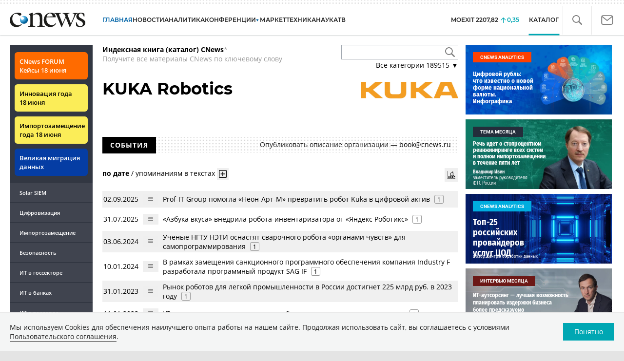

--- FILE ---
content_type: text/html; charset=UTF-8
request_url: https://www.cnews.ru/book/KUKA_Robotics
body_size: 60702
content:
<!DOCTYPE html>
<html lang="ru">
<head>
    <title>KUKA Robotics - CNews</title>
    <meta charset="utf-8"/>
    <meta name="google-site-verification" content="IpYX-s3dCgzxBRi08e5Tiy2TxtncllZqmfv1G8hETIM"/>
    <meta name="yandex-verification" content="b6c46d8e746da28c"/>
    			
				
		
<meta name="viewport" content="width=device-width, initial-scale=1">
<meta property="og:title" content="KUKA Robotics" />
<meta property="og:type" content="article" />
<meta property="og:url" content="//www.cnews.ru/book/KUKA_Robotics" />
<meta property="og:image" content="//www.cnews.ru/img/design2008/logocnews_f.png" />
<meta property="og:site_name" content="CNews.ru" />
<meta property="og:description" content="KUKA Robotics" />


<meta name="twitter:card" content="summary_large_image" />
<meta name="keywords" content="KUKA Robotics" />
<meta name="description" content="KUKA Robotics" />



     
                    <link rel="alternate" type="application/rss+xml" title="Бизнес" href="//www.cnews.ru/inc/rss/biz.xml"/>
                    <link rel="alternate" type="application/rss+xml" title="Все новости" href="//www.cnews.ru/inc/rss/news.xml"/>
                    <link rel="alternate" type="application/rss+xml" title="Главные новости" href="//www.cnews.ru/inc/rss/news_top.xml"/>
                    <link rel="alternate" type="application/rss+xml" title="Лента новостей" href="//www.cnews.ru/inc/rss/news_line.xml"/>
                    <link rel="alternate" type="application/rss+xml" title="Безопасность" href="//www.cnews.ru/inc/rss/safe.xml"/>
                    <link rel="alternate" type="application/rss+xml" title="Открытое ПО" href="//www.cnews.ru/inc/rss/rss_open.xml"/>
                    <link rel="alternate" type="application/rss+xml" title="Аналитика" href="//www.cnews.ru/inc/rss/analytics.xml"/>
                    <link rel="alternate" type="application/rss+xml" title="Мероприятия" href="//www.cnews.ru/inc/rss/agenda.xml"/>
                    <link rel="alternate" type="application/rss+xml" title="Телеком" href="//www.cnews.ru/inc/rss/telecom.xml"/>
                    <link rel="alternate" type="application/rss+xml" title="Интеграция" href="//www.cnews.ru/inc/rss/corp.xml"/>
                    <link rel="alternate" type="application/rss+xml" title="Интернет" href="//www.cnews.ru/inc/rss/internet.xml"/>
                    <link rel="alternate" type="application/rss+xml" title="Госсектор" href="//www.cnews.ru/inc/rss/gov.xml"/>
                    <link rel="alternate" type="application/rss+xml" title="Банки" href="//www.cnews.ru/inc/rss/banks.xml"/>
                    <link rel="alternate" type="application/rss+xml" title="Раздел Электронное правосудие" href="//www.cnews.ru/inc/rss/ejustice.xml"/>
                    <link rel="alternate" type="application/rss+xml" title="Главные новости БЕЗ лидов" href="//www.cnews.ru/inc/rss/news_top_nodesc.xml"/>
                    <link rel="alternate" type="application/rss+xml" title="Zoom. Главные новости" href="//www.cnews.ru/inc/rss/zoom_top.xml"/>
                    <link rel="alternate" type="application/rss+xml" title="Zoom. Блог" href="//www.cnews.ru/inc/rss/zoom_blog.xml"/>
        
        <link rel="icon" href="/favicon.ico" sizes="48x48" >
<link rel="icon" href="/favicon.svg" sizes="any" type="image/svg+xml">
<link rel="apple-touch-icon" href="/apple-touch-icon.png">
<link rel="manifest" href="/site.webmanifest">
        <link href="/inc/design2019/css/fonts.css?hash=168dda14c498824011c7" rel="stylesheet"/>
<link href="/inc/design2019/css/flex.css?hash=b0849b113f7cd673a50c" rel="stylesheet"/>
<link href="/inc/design2019/css/owl.carousel.min.css?hash=45238f026c3bd24fe73e" rel="stylesheet"/>
<link href="/inc/design2019/css/style.css?hash=f52190aec694b8b90861" rel="stylesheet"/>


<link href="/inc/design2019/css/widgets.css?hash=eee20077ed291ba9551b" rel="stylesheet"/>



<link href="/inc/css/book/external.css?hash=ce3f5500fc04ff49b545" rel="stylesheet"/>

<link href="/inc/css/fancybox.css?hash=50fe1d766455d5fae609" rel="stylesheet"/>
<link href="/inc/js/jquery.tablesorter/css/theme.cnews.css?hash=5c82753d952778411e42" rel="stylesheet"/>
<link href="/inc/additional/font-awesome/css/font-awesome.min.css?hash=4fbd15cb6047af93373f" rel="stylesheet"/>

<link href="https://cnb.cnews.ru/inc/banners.css" rel="stylesheet">










    <script src="/inc/design2019/js/jquery-3.4.1.min.js?hash=570a82c766011c6385f8" type="text/javascript"></script>
<script src="/inc/design2019/js/jquery.ui.touch-punch.min.js?hash=700b877cd3ade98ce6cd" type="text/javascript"></script>
<script src="/inc/js/jquery.validate/jquery.validate.min.js?hash=24ae1ca673cbebd97e2f" type="text/javascript"></script>
<script src="/inc/js/jquery.validate/additional-methods.min.js?hash=d95f4f840a7953a2e64a" type="text/javascript"></script>
<script src="/inc/js/jquery.validate/localization/messages_ru.js?hash=c5835944cdef8613eea5" type="text/javascript"></script>
<script src="/inc/js/jquery.tablesorter/jquery.tablesorter.min.js?hash=411633a8bb75d440b604" type="text/javascript"></script>
<script src="/inc/js/tablesorter.js?hash=24f2a13724a8883dd34b" type="text/javascript"></script>
<script src="https://cnb.cnews.ru/inc/api.js?1769428117" type="text/javascript"  charset="utf-8"></script>

<script>
    $(window).on("load", function market_init() {
        if ($("#market_switch").length > 0) {
            $(".market_right").css("display", "block");
        }
    });
</script>

    <script src="https://yastatic.net/pcode/adfox/loader.js" crossorigin="anonymous"></script>
</head>
<body id="_book-item" class="second-page cnews page-www">
<!--cnews brand-->
<!--script type="text/javascript" src="//cnb.cnews.ru/rotator.php?zone=344"></script-->
    <script type="text/javascript" src="https://cnb.cnews.ru/rotator.php?zone=356"></script>


 



<div class="container header_container">
    <div class="cnews_brand"></div>
    <!-- www1 --><!-- tizer --><!-- /tizer -->
    <header class="header clearfix" id="header-main">
        <div id="mySidenav" class="sidenav">
            <button class="close_mob_nav"><img src="/inc/design2019/img/icons/close-white.svg" alt=""></button>
            <div class="sidenav-links">
                <a href="https://www.cnews.ru" class="sl-link">Главная</a>
<a href="/news" class="sl-link">Новости</a>
<a href="https://www.cnews.ru/analytics" class="sl-link">Аналитика</a>
<a href="https://events.cnews.ru/" class="sl-link">Конференции</a>
<a href="https://market.cnews.ru/?p=cnews_menu" class="sl-link">ИТ-маркетплейс</a>
<a href="https://market.cnews.ru/service" class="sl-link">Выбрать провайдера...</a>
<a href="https://zoom.cnews.ru/" class="sl-link">Техника</a>
<a href="https://zoom.cnews.ru/rnd/" class="sl-link">Наука</a>
<a href="https://tv.cnews.ru/" class="sl-link">ТВ</a>
<a href="/book/top" class="sl-link">Каталог</a>

<div class="index-block">
    <a href="/moexit" style="display:flex;"><span class="index-block__value" style="display:flex;">
        <span class="index-block__name">MOEXIT&nbsp;</span>
        <span>2207,82</span></span>
        <span class="index-block__percent">0,35</span>
    </a>
</div>

<div class="mob_slide_links">
    
    <div class="msl-col">
        <a class="msl-col_link" href="https://www.cnews.ru/about">Об издании</a>
        <a class="msl-col_link" href="https://advert.cnews.ru/">Реклама</a>
        <a class="msl-col_link" href="https://www.cnews.ru/about/vacancies">Вакансии</a>
        <a class="msl-col_link" href="https://www.cnews.ru/about/contacts">Контакты</a>
    </div>
    <div class="msl-col">
        <a class="msl-col_link" href="https://www.cnews.ru/redirect.php?9068706926abe5e512f+header">Max</a><br/>
        <a class="msl-col_link" href="https://www.cnews.ru/redirect.php?39847760dd7815c3216+header">Telegram</a><br/>
        <a class="msl-col_link" href="https://www.cnews.ru/redirect.php?69983860dd77c7c06f7+header">Дзен</a><br/>
        <a class="msl-col_link" href="https://www.cnews.ru/redirect.php?78241060dd77eca1232+header">VK</a><br/>
        <a class="msl-col_link" href="https://www.cnews.ru/redirect.php?228533676bc9767eaa0+header">Rutube</a><br/>
        
        
        
    </div>
</div>
            </div>
        </div>
        <p class="news_line_divider"></p>
        <span class="open_mob_nav"><img src="/inc/design2019/img/icons/mob-nav.svg" alt="" width="30"></span>
        
        


<div class="section_logo">
    <a href="https://www.cnews.ru/" class="logo">
        <img src="/inc/design2019/img/logo.svg" alt="">
    </a>
    </div>

        

<nav class="main_menu main_menu--index">
            <ul class="nav_main">
            <li class="nav-item "><a class="nav-link nav-link--main" href="https://www.cnews.ru">ГЛАВНАЯ</a></li>
            <li class="nav-item "><a class="nav-link" href="/news">НОВОСТИ</a></li>
            <li class="nav-item "><a class="nav-link" href="https://www.cnews.ru/analytics/">Аналитика</a></li>
            <li class="nav-item"><a class="nav-link" href="https://events.cnews.ru/">КОНФЕРЕНЦИИ</a></li>



		    <li class="nav-item nav-item-dropdown">
                <svg xmlns="http://www.w3.org/2000/svg" width="6" height="5" viewBox="0 0 6 5" fill="none">
                    <path d="M2.99627 4.99627L0.409852 0.497001L5.59954 0.50673L2.99627 4.99627Z" fill="#0164A7"/>
                </svg>
                    <a class="nav-link" href="https://market.cnews.ru/?p=cnews_menu">МАРКЕТ</a>
                    <ul class="nav-item-dropdown-content nav-item-dropdown-content-cnews service-dropdown-menu">
                        <li><a class="sl-link" href="https://market.cnews.ru/?p=cnews_menu">ИТ-маркетплейс</a></li>
                        <li><a class="sl-link" href="https://market.cnews.ru/research">Рейтинги и обзоры</a></li>
                        <li><a class="sl-link" href="https://market.cnews.ru/service">Выбрать провайдера:</a></li>
                                                                                                                        <li>IaaS
                                                    <ul class="nav-item-under-list">
                                                        <li><a class="sl-link" href="//market.cnews.ru/service/iaas">IaaS</a></li>
                                                        <li><a class="sl-link" href="//market.cnews.ru/service/iaas_fz152">IaaS ФЗ-152</a></li>
                                                        <li><a class="sl-link" href="//market.cnews.ru/service/vpsvds">VPSVDS</a></li>
                                                        <li><a class="sl-link" href="//market.cnews.ru/service/dedicated">Dedicated</a></li>
                                                        <li><a class="sl-link" href="//market.cnews.ru/service/s3_obektnoe_hranilishche">S3 Объектное хранилище</a></li>
                                                        <li><a class="sl-link" href="//market.cnews.ru/service/draas">DRaaS</a></li>
                                                        <li><a class="sl-link" href="//market.cnews.ru/service/vdi">VDI</a></li>
                                                        <li><a class="sl-link" href="//market.cnews.ru/service/gpu_cloud">GPU Cloud</a></li>
                                                        <li><a class="sl-link" href="//market.cnews.ru/service/hosting">Хостинг</a></li>
                                                        <li><a class="sl-link" href="//market.cnews.ru/service/baas">BaaS</a></li>
                        
                            </ul>
                                                                        </li>
                                                
                                                                                                                        <li>SaaS
                                                    <ul class="nav-item-under-list">
                                                        <li><a class="sl-link" href="//market.cnews.ru/service/itbezopasnost">ИТ-безопасность</a></li>
                                                        <li><a class="sl-link" href="//market.cnews.ru/service/crm">CRM</a></li>
                                                        <li><a class="sl-link" href="//market.cnews.ru/service/hrm">HRM</a></li>
                                                        <li><a class="sl-link" href="//market.cnews.ru/service/bpm">BPM</a></li>
                                                        <li><a class="sl-link" href="//market.cnews.ru/service/rpa">RPA</a></li>
                                                        <li><a class="sl-link" href="//market.cnews.ru/service/erp">ERP</a></li>
                                                        <li><a class="sl-link" href="//market.cnews.ru/service/sed">СЭД</a></li>
                                                        <li><a class="sl-link" href="//market.cnews.ru/service/ibp">IBP</a></li>
                                                        <li><a class="sl-link" href="//market.cnews.ru/service/cms">CMS</a></li>
                                                        <li><a class="sl-link" href="//market.cnews.ru/service/bi">BI</a></li>
                                                        <li><a class="sl-link" href="//market.cnews.ru/service/kedo">КЭДО</a></li>
                                                        <li><a class="sl-link" href="//market.cnews.ru/service/lowcode">Low-code</a></li>
                        
                            </ul>
                                                                        </li>
                                                
                                                                                                                        <li>PaaS
                                                    <ul class="nav-item-under-list">
                                                        <li><a class="sl-link" href="//market.cnews.ru/service/kubernetes">Kubernetes</a></li>
                                                        <li><a class="sl-link" href="//market.cnews.ru/service/dbaas">DBaaS</a></li>
                        
                            </ul>
                                                                        </li>
                                                
                                                                                                                        <li>Интернет-сервисы
                                                    <ul class="nav-item-under-list">
                                                        <li><a class="sl-link" href="//market.cnews.ru/service/vpn">VPN</a></li>
                                                        <li><a class="sl-link" href="//market.cnews.ru/service/onlajnkassa">Онлайн-касса</a></li>
                                                        <li><a class="sl-link" href="//market.cnews.ru/service/korporativnyj_portal">Корпоративный портал</a></li>
                                                        <li><a class="sl-link" href="//market.cnews.ru/service/avtoposting_smm">Автопостинг SMM</a></li>
                                                        <li><a class="sl-link" href="//market.cnews.ru/service/konstruktor_sajtov">Конструктор сайтов</a></li>
                                                        <li><a class="sl-link" href="//market.cnews.ru/service/emailrassylki">Email-рассылки</a></li>
                                                        <li><a class="sl-link" href="//market.cnews.ru/service/onlajnbuhgalteriya">Онлайн-бухгалтерия</a></li>
                        
                            </ul>
                                                                        </li>
                                                
                                                                                                                        <li>Коммуникации
                                                    <ul class="nav-item-under-list">
                                                        <li><a class="sl-link" href="//market.cnews.ru/service/iptelefoniya">IP-телефония</a></li>
                                                        <li><a class="sl-link" href="//market.cnews.ru/service/vks">ВКС</a></li>
                                                        <li><a class="sl-link" href="//market.cnews.ru/service/korporativnye_messendzhery">Корпоративные мессенджеры</a></li>
                                                        <li><a class="sl-link" href="//market.cnews.ru/service/chat_desk">Chat Desk</a></li>
                        
                            </ul>
                                                                        </li>
                                                
                                                                                                                        <li>Другие ИТ-услуги
                                                    <ul class="nav-item-under-list">
                                                        <li><a class="sl-link" href="//market.cnews.ru/service/colocation">Colocation</a></li>
                                                        <li><a class="sl-link" href="//market.cnews.ru/service/itsm">ITSM</a></li>
                                                        <li><a class="sl-link" href="//market.cnews.ru/service/service_desk">Service Desk</a></li>
                                                        <li><a class="sl-link" href="//market.cnews.ru/service/cdn">CDN</a></li>
                                                        <li><a class="sl-link" href="//market.cnews.ru/service/operatsionnye_sistemy">Операционные системы</a></li>
                        
                            </ul>
                                                                        </li>
                                                
                        
                    </ul>
            </li>


















            <!--li class="nav-item "><a class="nav-link" href="https://www.cnews.ru/mag/">ЖУРНАЛ</a></li-->
            <li class="nav-item"><a class="nav-link" href="https://zoom.cnews.ru/">ТЕХНИКА</a></li>
            <li class="nav-item"><a class="nav-link" href="https://zoom.cnews.ru/rnd/">НАУКА</a></li>
            <li class="nav-item"><a class="nav-link" href="https://tv.cnews.ru/">ТВ</a></li>
	</ul>

        <div class="index-block">
    <a href="/moexit" style="display:flex;"><span class="index-block__value" style="display:flex;">
        <span class="index-block__name">MOEXIT</span>
        &nbsp;
        <span>2207,82</span></span>
        <span class="index-block__percent">0,35</span>
    </a>
        </div>
    	
    
	
    
    <ul class="nav_right">
	<li class="search-link"><a href="#site_search_bar" role="button"><img src="/inc/design2019/img/icons/search.svg" alt=""></a></li>

        <li class="subscription-link"><a href="#digest" data-toggle="modal"><img src="/inc/design2019/img/icons/mail-icon.svg" alt=""></a></li>
    </ul>

    
		<ul class="nav_right book_cat">
			<li class="nav-item li_menu_cat active" style="border:0px;"><a class="nav-link" href="/book/top">КАТАЛОГ</a></li>
		</ul>
    

</nav>

<form class="site_search_bar hide" action="/search" method="get" id="site_search_bar">
    <input class="ssb-search book-search-autocomplete" type="search" id="site-search" name="search" autocomplete="off" placeholder="Поиск по сайту..." data-limit="10" data-is_global="true" data-with_search_link="true" data-search_btn="#site_search_bar_btn">
    <button type="submit" class="btn search_btn" id="site_search_bar_btn">
        <span class="search_btn_text">Найти</span>
        <span class="search_btn_spinner"><span class="spinner"></span></span>
    </button>
    <a href="#site_search_bar" role="button">
        <img class="close-search-bar" src="/inc/design2019/img/icons/close.svg" alt="">
    </a>
</form>


    </header>
</div>




<div id="mob_slide">
    <section class="section_topnews">
        
        <p class="smn-toggle">Разделы <img src="/inc/design2019/img/icons/caret-down.png" alt=""></p>
        <div class="container d-flex ">
            <div class="d-flex flex-row flex-wrap article-wrap">
                <div class="left_side mb-auto ">
                    <ul class="left_navigation smn-links">
        

        
        <li class="ns_item ns_item--event"><a class="ns_link ns_link_cases" href="/redirect.php?1951746767d7d9c51e6" target='_blank'>CNews&nbsp;FORUM Кейсы 18&nbsp;июня</a></li>
        <li class="ns_item ns_item--event"><a class="ns_link" href="/redirect.php?6902516767d7ac98e76" target='_blank'>Инновация года 18&nbsp;июня</a></li>
        <li class="ns_item ns_item--event"><a class="ns_link" href="/redirect.php?5578746767d789e4553" target='_blank'>Импортозамещение года 18&nbsp;июня</a></li>
        <li class="ns_item ns_item--migration"><a class="ns_link" href="/redirect.php?709260694d1b2ee32f0">Великая миграция данных</a></li>
        <li class="ns_item"><a class="ln_link" href="/redirect.php?93658469660c40de88b" target='_blank'>Solar SIEM</a></li>
        <li class="ln_item"><a class="ln_link" href="/redirect.php?64583862b17d10924aa">Цифровизация</a></li>
        <li class="ln_item"><a class="ln_link" href="/redirect.php?46074862823e77b19d0">Импортозамещение</a></li>
        <li class="ln_item"><a class="ln_link" href="/redirect.php?29605355af61e61a552">Безопасность</a></li>
        <li class="ln_item"><a class="ln_link" href="/redirect.php?54ef322388f6b">ИТ в&nbsp;госсекторе</a></li>
        <li class="ln_item"><a class="ln_link" href="/redirect.php?54ef3244ec6b6">ИТ в&nbsp;банках</a></li>
        <li class="ln_item"><a class="ln_link" href="/redirect.php?26801156c6f8ce8a725">ИТ в&nbsp;торговле</a></li>
        <li class="ln_item"><a class="ln_link" href="/redirect.php?54096155af61e60e6df">Телеком</a> </li>
        <li class="ln_item"><a class="ln_link" href="/redirect.php?28563955af61e616971">Интернет</a></li>
        <li class="ln_item"><a class="ln_link" href="/redirect.php?90631956c6f9c9b07c5">ИТ-бизнес</a></li>
        <li class="ln_item"><a class="ln_link" href="/analytics/rating">Рейтинги</a></li>
        <li class="ln_item"><a class="ln_link" href="/analytics/infographics">Инфографика</a></li>
        <li class="ln_item"><a class="ln_link" style="padding-right: 55px;" href="/redirect.php?609763690cbaf9cd4fa+leftmenu">Разборы и&nbsp;чек-листы</a></li>


        
        
        
        
        
        
        
        
        
        
        
        
        
        
        
        
        
        
        
        
        
        
        
        
        
        
        
        
        
        
        
        
        
        
        
        
        
        
        
        
        
        
        
        
        
        
        
        
        
        
        
        
        
        
        
        
        
        
        
        
        
        
        
        
        
        
        
        
        
        
        
        
        
        
</ul>

<div class="left_side__social">
        <div class="left_side__socialwrap">
                <div class="left_side__socialitem">
                        <a href="https://www.cnews.ru/redirect.php?228533676bc9767eaa0+leftmenu" target="_blank" class="left_side__sociallink left_side__sociallink-rutube"></a>
                </div>
                <div class="left_side__socialitem">
                        <a href="https://www.cnews.ru/redirect.php?78241060dd77eca1232+leftmenu" target="_blank" class="left_side__sociallink left_side__sociallink-vk"></a>
                </div>
                <div class="left_side__socialitem">
                        <a href="https://www.cnews.ru/redirect.php?69983860dd77c7c06f7+leftmenu" target="_blank" class="left_side__sociallink left_side__sociallink-dzen"></a>
                </div>
                <div class="left_side__socialitem">
                        <a href="https://www.cnews.ru/redirect.php?39847760dd7815c3216+leftmenu" target="_blank" class="left_side__sociallink left_side__sociallink-tg"></a>
                </div>
                <div class="left_side__socialitem">
                        <a href="#digest" data-toggle="modal" class="left_side__sociallink left_side__sociallink-email"></a>
                </div>
        </div>
</div>

        <div class="left_side__undermenu">
                <script type="text/javascript" src="https://cnb.cnews.ru/rotator.php?zone=421"></script>
        </div>

        
                </div>


<link href="/inc/css/book/book-tooltip.css?hash=c4a6f15f17505813406c" rel="stylesheet"/>
<link href="/inc/css/book/book.css?hash=d50c15eb8d2f1b3282b9" rel="stylesheet"/>

<article class="news_container book-page book-page-item">
    <div class="d-flex top-notice">
        <div class="notice"><a href="/book/top"><b>Индексная книга (каталог) CNews</b></a>*<br/>Получите все материалы CNews по ключевому слову</div>
        <div class="top-search_block">
            <div class="top-search_block__wrap">
                <input type="text" name="book_search" class="book-search-autocomplete top-search_block__text" autocomplete="off" data-limit="20" data-is_full="true">
                <input type="button" class="top-search_block__button" id="btnSearch" value="">
            </div>
            <div class="book-dropdown">
                <a href="#" class="dropdown-title">Все категории <span>189515</span> ▼</a>
                <div class="dropdown-content">
                                            <div class="dropdown-item"><a href="/book/categories/companies_ikt">ИКТ <span>14634</span></a></div>
                                            <div class="dropdown-item"><a href="/book/categories/companies_customer">Организации <span>11346</span></a></div>
                                            <div class="dropdown-item"><a href="/book/categories/departments">Ведомства <span>1493</span></a></div>
                                            <div class="dropdown-item"><a href="/book/categories/associations">Ассоциации <span>1078</span></a></div>
                                            <div class="dropdown-item"><a href="/book/categories/technologies">Технологии <span>3545</span></a></div>
                                            <div class="dropdown-item"><a href="/book/categories/systems">Системы <span>26546</span></a></div>
                                            <div class="dropdown-item"><a href="/book/categories/person">Персоны <span>82206</span></a></div>
                                            <div class="dropdown-item"><a href="/book/categories/location">География <span>3017</span></a></div>
                                            <div class="dropdown-item"><a href="/book/categories/articles">Статьи <span>1574</span></a></div>
                                            <div class="dropdown-item"><a href="/book/categories/media">Пресса <span>1270</span></a></div>
                                            <div class="dropdown-item"><a href="/book/categories/analytical_agencies">ИАА <span>740</span></a></div>
                                            <div class="dropdown-item"><a href="/book/categories/universities">НИИ, ВУЗы и библиотеки <span>2753</span></a></div>
                                            <div class="dropdown-item"><a href="/book/categories/events">Мероприятия <span>878</span></a></div>
                    
                </div>
            </div>
        </div>
    </div>
    
    <br>



<div class="d-flex page-title-container">
    <h1>
                KUKA Robotics
                
        
    </h1>
    
    <div class="page-image-container">
                                            
                    <img src="https://filearchive.cnews.ru/img/cnews/2021/10/19/logos/0c/0c7d6c8e0bd9eda9539153fc47ebe737.jpg" alt="KUKA Robotics" class="header-image">
            </div>
</div>
<br>

<div class="book-page-text book-page-text1114">
    
</div>








<div class="booksection__line">
    <div class="booksection__linewrap">
        <h2 class="booksection__linetitle">СОБЫТИЯ</h2>
    </div>
    <p class="booksection__lineadd">
                    Опубликовать описание организации &mdash; <a href="mailto:book@cnews.ru">book@cnews.ru</a>
            </p>
</div>
<div class="page-container page-container-other-documents">
    <div class="pagination pagination-sort d-flex justify-content-between" style="margin-top:30px;">
    <div>
                    <a href="/book/pagination/39889/other_documents/0/0?sort_field=date" class="active">по дате</a>
            /
            <a href="/book/pagination/39889/other_documents/0/0?sort_field=keywords_count">упоминаниям в текстах</a>
                <button class="btn btn-book-toggable btn-all-surrounds" data-page_id="39889" title="Показать текст с найденным вхождением имени">
            <img src="https://filearchive.cnews.ru/img/cnews/2021/11/03/icon-open-16.png" alt="">
        </button>
    </div>
    
    <div>
        <button class="btn btn-book-toggable btn-book-compare " title="Динамика количества упоминаний в публикациях проектов CNews" data-type="page" data-id="39889"></button>
        
    </div>
</div>

<br>

<table>
            <tr>
            <td><span class="book-document-date">02.09.2025</span></td>
            <td>
                <button class="btn btn-small mr-1 btn-document-pages" data-document_id="793436">
                    <i class="book-icon-hamburger"></i>
                </button>
            </td>
            <td class="book-document-row">
                <span class="document-surround" data-page_id="39889" data-document_id="793436" data-surround_limit="1">
		    		                        <a href="/news/line/2025-09-02_prof-it_group_pomogla_neon-art-m" target="_blank">Prof-IT Group помогла «Неон-Арт-М» превратить робот Kuka в цифровой актив</a>

                </span>

                                    <span class="badges">
                        <span class="badge" title="Количество упоминаний">1</span>
                    </span>
                		
		<small class="surround-text-container"></small>
		
            </td>
        </tr>
            <tr>
            <td><span class="book-document-date">31.07.2025</span></td>
            <td>
                <button class="btn btn-small mr-1 btn-document-pages" data-document_id="789240">
                    <i class="book-icon-hamburger"></i>
                </button>
            </td>
            <td class="book-document-row">
                <span class="document-surround" data-page_id="39889" data-document_id="789240" data-surround_limit="1">
		    		                        <a href="/news/line/2025-07-31_azbuka_vkusa_vnedrila" target="_blank">«Азбука вкуса» внедрила робота-инвентаризатора от «Яндекс Роботикс»</a>

                </span>

                                    <span class="badges">
                        <span class="badge" title="Количество упоминаний">1</span>
                    </span>
                		
		<small class="surround-text-container"></small>
		
            </td>
        </tr>
            <tr>
            <td><span class="book-document-date">03.06.2024</span></td>
            <td>
                <button class="btn btn-small mr-1 btn-document-pages" data-document_id="737152">
                    <i class="book-icon-hamburger"></i>
                </button>
            </td>
            <td class="book-document-row">
                <span class="document-surround" data-page_id="39889" data-document_id="737152" data-surround_limit="1">
		    		                        <a href="/news/line/2024-06-03_uchenye_ngtu_neti_osnastyat" target="_blank">Ученые НГТУ НЭТИ оснастят сварочного робота «органами чувств» для самопрограммирования</a>

                </span>

                                    <span class="badges">
                        <span class="badge" title="Количество упоминаний">1</span>
                    </span>
                		
		<small class="surround-text-container"></small>
		
            </td>
        </tr>
            <tr>
            <td><span class="book-document-date">10.01.2024</span></td>
            <td>
                <button class="btn btn-small mr-1 btn-document-pages" data-document_id="722340">
                    <i class="book-icon-hamburger"></i>
                </button>
            </td>
            <td class="book-document-row">
                <span class="document-surround" data-page_id="39889" data-document_id="722340" data-surround_limit="1">
		    		                        <a href="/news/line/2024-01-10_v_ramkah_zameshcheniya_sanktsionnogo" target="_blank">В рамках замещения санкционного программного обеспечения компания Industry F разработала программный продукт SAG IF</a>

                </span>

                                    <span class="badges">
                        <span class="badge" title="Количество упоминаний">1</span>
                    </span>
                		
		<small class="surround-text-container"></small>
		
            </td>
        </tr>
            <tr>
            <td><span class="book-document-date">31.01.2023</span></td>
            <td>
                <button class="btn btn-small mr-1 btn-document-pages" data-document_id="695617">
                    <i class="book-icon-hamburger"></i>
                </button>
            </td>
            <td class="book-document-row">
                <span class="document-surround" data-page_id="39889" data-document_id="695617" data-surround_limit="1">
		    		                        <a href="/news/line/2023-01-31_rynok_robotov_dlya_legkoj" target="_blank">Рынок роботов для легкой промышленности в России достигнет 225 млрд руб. в 2023 году</a>

                </span>

                                    <span class="badges">
                        <span class="badge" title="Количество упоминаний">1</span>
                    </span>
                		
		<small class="surround-text-container"></small>
		
            </td>
        </tr>
            <tr>
            <td><span class="book-document-date">11.01.2023</span></td>
            <td>
                <button class="btn btn-small mr-1 btn-document-pages" data-document_id="694407">
                    <i class="book-icon-hamburger"></i>
                </button>
            </td>
            <td class="book-document-row">
                <span class="document-surround" data-page_id="39889" data-document_id="694407" data-surround_limit="1">
		    		                        <a href="/news/line/2023-01-11_vr-trenazher_vernet_kontrol" target="_blank">VR-тренажер вернет контроль над обездвиженными инсультом ногами</a>

                </span>

                                    <span class="badges">
                        <span class="badge" title="Количество упоминаний">1</span>
                    </span>
                		
		<small class="surround-text-container"></small>
		
            </td>
        </tr>
            <tr>
            <td><span class="book-document-date">02.02.2022</span></td>
            <td>
                <button class="btn btn-small mr-1 btn-document-pages" data-document_id="671529">
                    <i class="book-icon-hamburger"></i>
                </button>
            </td>
            <td class="book-document-row">
                <span class="document-surround" data-page_id="39889" data-document_id="671529" data-surround_limit="1">
		    		                        <a href="/news/top/2022-02-02_molchanie_vlastej_stoilo" target="_blank">Сорвана сделка, которая дала производителю полуфабрикатов чипов шанс захватить треть мирового рынка</a>

                </span>

                                    <span class="badges">
                        <span class="badge" title="Количество упоминаний">1</span>
                    </span>
                		
		<small class="surround-text-container"></small>
		
            </td>
        </tr>
            <tr>
            <td><span class="book-document-date">16.11.2021</span></td>
            <td>
                <button class="btn btn-small mr-1 btn-document-pages" data-document_id="589497">
                    <i class="book-icon-hamburger"></i>
                </button>
            </td>
            <td class="book-document-row">
                <span class="document-surround" data-page_id="39889" data-document_id="589497" data-surround_limit="1">
		    		                        <a href="/news/line/2021-11-16_softline_osnastila_kvantorium" target="_blank">Softline оснастила Кванториум в Новоуральске</a>

                </span>

                                    <span class="badges">
                        <span class="badge" title="Количество упоминаний">1</span>
                    </span>
                		
		<small class="surround-text-container"></small>
		
            </td>
        </tr>
            <tr>
            <td><span class="book-document-date">27.09.2021</span></td>
            <td>
                <button class="btn btn-small mr-1 btn-document-pages" data-document_id="588851">
                    <i class="book-icon-hamburger"></i>
                </button>
            </td>
            <td class="book-document-row">
                <span class="document-surround" data-page_id="39889" data-document_id="588851" data-surround_limit="1">
		    		                        <a href="/reviews/promyshlennie_roboty_2021/cases/biznes_nativerpa_starym_detalyam_prodlyat" target="_blank">Бизнес native-RPA: старым деталям продлят жизнь роботы</a>

                </span>

                                    <span class="badges">
                        <span class="badge" title="Количество упоминаний">1</span>
                    </span>
                		
		<small class="surround-text-container"></small>
		
            </td>
        </tr>
            <tr>
            <td><span class="book-document-date">27.09.2021</span></td>
            <td>
                <button class="btn btn-small mr-1 btn-document-pages" data-document_id="587191">
                    <i class="book-icon-hamburger"></i>
                </button>
            </td>
            <td class="book-document-row">
                <span class="document-surround" data-page_id="39889" data-document_id="587191" data-surround_limit="1">
		    		                        <a href="/reviews/promyshlennie_roboty_2021/interviews/dmitrij_bahta" target="_blank">Дмитрий Бахта - <p>Дмитрий Бахта, «Омзит»: После внедрения роботов всем сотрудникам завода пришлось работать быстрее</p></a>

                </span>

                                    <span class="badges">
                        <span class="badge" title="Количество упоминаний">1</span>
                    </span>
                		
		<small class="surround-text-container"></small>
		
            </td>
        </tr>
            <tr>
            <td><span class="book-document-date">27.09.2021</span></td>
            <td>
                <button class="btn btn-small mr-1 btn-document-pages" data-document_id="587189">
                    <i class="book-icon-hamburger"></i>
                </button>
            </td>
            <td class="book-document-row">
                <span class="document-surround" data-page_id="39889" data-document_id="587189" data-surround_limit="1">
		    		                        <a href="/reviews/promyshlennie_roboty_2021/interviews/dmitrij_kapishnikov" target="_blank">Дмитрий Капишников - <p>Дмитрий Капишников, KUKA: Пандемия вызвала бум промышленных роботов в России</p></a>

                </span>

                                    <span class="badges">
                        <span class="badge" title="Количество упоминаний">1</span>
                    </span>
                		
		<small class="surround-text-container"></small>
		
            </td>
        </tr>
            <tr>
            <td><span class="book-document-date">27.09.2021</span></td>
            <td>
                <button class="btn btn-small mr-1 btn-document-pages" data-document_id="128175">
                    <i class="book-icon-hamburger"></i>
                </button>
            </td>
            <td class="book-document-row">
                <span class="document-surround" data-page_id="39889" data-document_id="128175" data-surround_limit="1">
		    		                        <a href="/reviews/promyshlennie_roboty_2021/articles/vyruchka_uchastnikov_rejtinga_uvelichilas" target="_blank">Выручка участников рейтинга увеличилась в 1,5 раза, несмотря на эпидемию и локдаун</a>

                </span>

                                    <span class="badges">
                        <span class="badge" title="Количество упоминаний">2</span>
                    </span>
                		
		<small class="surround-text-container"></small>
		
            </td>
        </tr>
            <tr>
            <td><span class="book-document-date">27.09.2021</span></td>
            <td>
                <button class="btn btn-small mr-1 btn-document-pages" data-document_id="128173">
                    <i class="book-icon-hamburger"></i>
                </button>
            </td>
            <td class="book-document-row">
                <span class="document-surround" data-page_id="39889" data-document_id="128173" data-surround_limit="1">
		    		                        <a href="/reviews/promyshlennie_roboty_2021/articles/promyshlennye_roboty_postradali_ot" target="_blank">Промышленные роботы пострадали от ковида, но меньше, чем ожидалось</a>

                </span>

                                    <span class="badges">
                        <span class="badge" title="Количество упоминаний">2</span>
                    </span>
                		
		<small class="surround-text-container"></small>
		
            </td>
        </tr>
            <tr>
            <td><span class="book-document-date">14.09.2021</span></td>
            <td>
                <button class="btn btn-small mr-1 btn-document-pages" data-document_id="127413">
                    <i class="book-icon-hamburger"></i>
                </button>
            </td>
            <td class="book-document-row">
                <span class="document-surround" data-page_id="39889" data-document_id="127413" data-surround_limit="1">
		    		                        <a href="/news/line/2021-09-14_v_rossii_zafiksirovan_dvukratnyj" target="_blank">В России зафиксирован двукратный рост числа крупных компаний, внедряющих роботов</a>

                </span>

                                    <span class="badges">
                        <span class="badge" title="Количество упоминаний">1</span>
                    </span>
                		
		<small class="surround-text-container"></small>
		
            </td>
        </tr>
            <tr>
            <td><span class="book-document-date">18.08.2021</span></td>
            <td>
                <button class="btn btn-small mr-1 btn-document-pages" data-document_id="587179">
                    <i class="book-icon-hamburger"></i>
                </button>
            </td>
            <td class="book-document-row">
                <span class="document-surround" data-page_id="39889" data-document_id="587179" data-surround_limit="1">
		    		                        <a href="/reviews/promyshlennie_roboty_2021/interviews/dmitrij_butorin" target="_blank">Дмитрий Буторин - <p>Почему российским компаниям нужно срочно внедрять промышленных роботов&nbsp;</p></a>

                </span>

                                    <span class="badges">
                        <span class="badge" title="Количество упоминаний">1</span>
                    </span>
                		
		<small class="surround-text-container"></small>
		
            </td>
        </tr>
            <tr>
            <td><span class="book-document-date">25.12.2020</span></td>
            <td>
                <button class="btn btn-small mr-1 btn-document-pages" data-document_id="52901">
                    <i class="book-icon-hamburger"></i>
                </button>
            </td>
            <td class="book-document-row">
                <span class="document-surround" data-page_id="39889" data-document_id="52901" data-surround_limit="1">
		    		                        <a href="/news/line/2020-12-25_sber_i_kuka_prezentovali" target="_blank">«Сбер» и Kuka презентовали методику расчета эффективности применения автономных систем манипуляции</a>

                </span>

                                    <span class="badges">
                        <span class="badge" title="Количество упоминаний">1</span>
                    </span>
                		
		<small class="surround-text-container"></small>
		
            </td>
        </tr>
            <tr>
            <td><span class="book-document-date">24.12.2020</span></td>
            <td>
                <button class="btn btn-small mr-1 btn-document-pages" data-document_id="52827">
                    <i class="book-icon-hamburger"></i>
                </button>
            </td>
            <td class="book-document-row">
                <span class="document-surround" data-page_id="39889" data-document_id="52827" data-surround_limit="1">
		    		                        <a href="/news/line/2020-12-24_gks_i_kuka_rossiya_zajmutsya" target="_blank">ГКС и KUKA Россия займутся цифровизацией предприятий на основе промышленных роботов</a>

                </span>

                                    <span class="badges">
                        <span class="badge" title="Количество упоминаний">1</span>
                    </span>
                		
		<small class="surround-text-container"></small>
		
            </td>
        </tr>
            <tr>
            <td><span class="book-document-date">21.12.2020</span></td>
            <td>
                <button class="btn btn-small mr-1 btn-document-pages" data-document_id="52523">
                    <i class="book-icon-hamburger"></i>
                </button>
            </td>
            <td class="book-document-row">
                <span class="document-surround" data-page_id="39889" data-document_id="52523" data-surround_limit="1">
		    		                        <a href="/news/line/2020-12-21_sber_i_kuka_obyavili_o_strategicheskom" target="_blank">«Сбер» и Kuka объявили о стратегическом партнерстве для создания передовых робототехнических решений</a>

                </span>

                                    <span class="badges">
                        <span class="badge" title="Количество упоминаний">1</span>
                    </span>
                		
		<small class="surround-text-container"></small>
		
            </td>
        </tr>
            <tr>
            <td><span class="book-document-date">23.07.2020</span></td>
            <td>
                <button class="btn btn-small mr-1 btn-document-pages" data-document_id="43411">
                    <i class="book-icon-hamburger"></i>
                </button>
            </td>
            <td class="book-document-row">
                <span class="document-surround" data-page_id="39889" data-document_id="43411" data-surround_limit="1">
		    		                        <a href="/news/line/2020-07-23_sibur_prodolzhaet_robotizirovat" target="_blank">СИБУР продолжает роботизировать процессы на своих предприятиях для повышения эффективности</a>

                </span>

                                    <span class="badges">
                        <span class="badge" title="Количество упоминаний">1</span>
                    </span>
                		
		<small class="surround-text-container"></small>
		
            </td>
        </tr>
            <tr>
            <td><span class="book-document-date">05.03.2020</span></td>
            <td>
                <button class="btn btn-small mr-1 btn-document-pages" data-document_id="17587">
                    <i class="book-icon-hamburger"></i>
                </button>
            </td>
            <td class="book-document-row">
                <span class="document-surround" data-page_id="39889" data-document_id="17587" data-surround_limit="1">
		    		                        <a href="/news/line/2020-03-05_softline_i_kuka_podpisali_soglashenie" target="_blank">Softline и Kuka подписали соглашение о партнерстве</a>

                </span>

                                    <span class="badges">
                        <span class="badge" title="Количество упоминаний">1</span>
                    </span>
                		
		<small class="surround-text-container"></small>
		
            </td>
        </tr>
            <tr>
            <td><span class="book-document-date">31.05.2019</span></td>
            <td>
                <button class="btn btn-small mr-1 btn-document-pages" data-document_id="588223">
                    <i class="book-icon-hamburger"></i>
                </button>
            </td>
            <td class="book-document-row">
                <span class="document-surround" data-page_id="39889" data-document_id="588223" data-surround_limit="1">
		    		                        <a href="/reviews/rynok_it_itogi_2018/interviews/evgenij_sudarkin" target="_blank">Евгений Сударкин - <p>Чтобы построить будущее, нужно цифровизировать города и производства</p></a>

                </span>

                                    <span class="badges">
                        <span class="badge" title="Количество упоминаний">1</span>
                    </span>
                		
		<small class="surround-text-container"></small>
		
            </td>
        </tr>
            <tr>
            <td><span class="book-document-date">11.04.2019</span></td>
            <td>
                <button class="btn btn-small mr-1 btn-document-pages" data-document_id="3637">
                    <i class="book-icon-hamburger"></i>
                </button>
            </td>
            <td class="book-document-row">
                <span class="document-surround" data-page_id="39889" data-document_id="3637" data-surround_limit="1">
		    		                        <a href="/news/line/2019-04-11_tsentry_kompetentsij_nti_zapustili_150_nauchnoissledovatelskih" target="_blank">Центры компетенций НТИ запустили 150 научно-исследовательских проектов</a>

                </span>

                                    <span class="badges">
                        <span class="badge" title="Количество упоминаний">1</span>
                    </span>
                		
		<small class="surround-text-container"></small>
		
            </td>
        </tr>
            <tr>
            <td><span class="book-document-date">13.03.2019</span></td>
            <td>
                <button class="btn btn-small mr-1 btn-document-pages" data-document_id="2439">
                    <i class="book-icon-hamburger"></i>
                </button>
            </td>
            <td class="book-document-row">
                <span class="document-surround" data-page_id="39889" data-document_id="2439" data-surround_limit="1">
		    		                        <a href="/news/top/2019-03-13_sozdany_pervye_roboty_na_protsessorah_bajkal" target="_blank">Созданы первые роботы на процессорах «Байкал». Видео</a>

                </span>

                                    <span class="badges">
                        <span class="badge" title="Количество упоминаний">1</span>
                    </span>
                		
		<small class="surround-text-container"></small>
		
            </td>
        </tr>
            <tr>
            <td><span class="book-document-date">20.04.2018</span></td>
            <td>
                <button class="btn btn-small mr-1 btn-document-pages" data-document_id="29559">
                    <i class="book-icon-hamburger"></i>
                </button>
            </td>
            <td class="book-document-row">
                <span class="document-surround" data-page_id="39889" data-document_id="29559" data-surround_limit="1">
		    		                        <a href="/news/top/2018-04-20_yota_vlozhila_100_mln_rub_v_kosmicheskij_tehnopark" target="_blank">Yota вложила 100 миллионов в «космический» технопарк</a>

                </span>

                                    <span class="badges">
                        <span class="badge" title="Количество упоминаний">1</span>
                    </span>
                		
		<small class="surround-text-container"></small>
		
            </td>
        </tr>
            <tr>
            <td><span class="book-document-date">28.02.2018</span></td>
            <td>
                <button class="btn btn-small mr-1 btn-document-pages" data-document_id="27103">
                    <i class="book-icon-hamburger"></i>
                </button>
            </td>
            <td class="book-document-row">
                <span class="document-surround" data-page_id="39889" data-document_id="27103" data-surround_limit="1">
		    		                        <a href="/news/line/2018-02-28_autodesk_otkryla_fabriku_budushchego_v_velikobritanii" target="_blank">Autodesk открыла «фабрику будущего» в Великобритании</a>

                </span>

                                    <span class="badges">
                        <span class="badge" title="Количество упоминаний">1</span>
                    </span>
                		
		<small class="surround-text-container"></small>
		
            </td>
        </tr>
            <tr>
            <td><span class="book-document-date">12.07.2017</span></td>
            <td>
                <button class="btn btn-small mr-1 btn-document-pages" data-document_id="104043">
                    <i class="book-icon-hamburger"></i>
                </button>
            </td>
            <td class="book-document-row">
                <span class="document-surround" data-page_id="39889" data-document_id="104043" data-surround_limit="1">
		    		                        <a href="/news/top/2017-07-12_v_rossii_sozdany_robotyne_trebuyushchie_programmirovaniya" target="_blank">В России созданы роботы, не требующие программирования</a>

                </span>

                                    <span class="badges">
                        <span class="badge" title="Количество упоминаний">1</span>
                    </span>
                		
		<small class="surround-text-container"></small>
		
            </td>
        </tr>
            <tr>
            <td><span class="book-document-date">23.05.2017</span></td>
            <td>
                <button class="btn btn-small mr-1 btn-document-pages" data-document_id="101671">
                    <i class="book-icon-hamburger"></i>
                </button>
            </td>
            <td class="book-document-row">
                <span class="document-surround" data-page_id="39889" data-document_id="101671" data-surround_limit="1">
		    		                        <a href="/news/line/2017-05-23_proizvoditeli_sistem_avtomatizatsii_prinyali_opc" target="_blank">Производители систем автоматизации приняли OPC UA TSN в качестве единого протокола коммуникации</a>

                </span>

                                    <span class="badges">
                        <span class="badge" title="Количество упоминаний">1</span>
                    </span>
                		
		<small class="surround-text-container"></small>
		
            </td>
        </tr>
            <tr>
            <td><span class="book-document-date">07.02.2017</span></td>
            <td>
                <button class="btn btn-small mr-1 btn-document-pages" data-document_id="96101">
                    <i class="book-icon-hamburger"></i>
                </button>
            </td>
            <td class="book-document-row">
                <span class="document-surround" data-page_id="39889" data-document_id="96101" data-surround_limit="1">
		    		                        <a href="/news/line/2017-02-07_razrabotchiki_universalnogo_yazyka_dlya_obshcheniya" target="_blank">Разработчики универсального языка для «общения» роботов стали победителями трека TechNet GenerationS</a>

                </span>

                                    <span class="badges">
                        <span class="badge" title="Количество упоминаний">1</span>
                    </span>
                		
		<small class="surround-text-container"></small>
		
            </td>
        </tr>
            <tr>
            <td><span class="book-document-date">17.03.2016</span></td>
            <td>
                <button class="btn btn-small mr-1 btn-document-pages" data-document_id="78571">
                    <i class="book-icon-hamburger"></i>
                </button>
            </td>
            <td class="book-document-row">
                <span class="document-surround" data-page_id="39889" data-document_id="78571" data-surround_limit="1">
		    		                        <a href="/news/line/2016-03-17_huawei_i_kuka_zaklyuchili_soglashenie_o_partnerstve" target="_blank">Huawei и KUKA заключили соглашение о партнерстве в области «умных» производственных решений</a>

                </span>

                                    <span class="badges">
                        <span class="badge" title="Количество упоминаний">3</span>
                    </span>
                		
		<small class="surround-text-container"></small>
		
            </td>
        </tr>
            <tr>
            <td><span class="book-document-date">11.11.2015</span></td>
            <td>
                <button class="btn btn-small mr-1 btn-document-pages" data-document_id="72033">
                    <i class="book-icon-hamburger"></i>
                </button>
            </td>
            <td class="book-document-row">
                <span class="document-surround" data-page_id="39889" data-document_id="72033" data-surround_limit="1">
		    		                        <a href="/news/line/2015-11-11_20_noyabrya_v_moskve_otkroetsya_iii_ezhegodnaya_vystavka" target="_blank">20 ноября в Москве откроется III Ежегодная выставка робототехники Robotics Expo 2015</a>

                </span>

                                    <span class="badges">
                        <span class="badge" title="Количество упоминаний">1</span>
                    </span>
                		
		<small class="surround-text-container"></small>
		
            </td>
        </tr>
            <tr>
            <td><span class="book-document-date">06.11.2014</span></td>
            <td>
                <button class="btn btn-small mr-1 btn-document-pages" data-document_id="147517">
                    <i class="book-icon-hamburger"></i>
                </button>
            </td>
            <td class="book-document-row">
                <span class="document-surround" data-page_id="39889" data-document_id="147517" data-surround_limit="1">
		    		                        <a href="/news/line/v_moskve_projdet_vystavka_robototehniki_1" target="_blank">В Москве пройдет выставка робототехники Robotics Expo 2014</a>

                </span>

                                    <span class="badges">
                        <span class="badge" title="Количество упоминаний">2</span>
                    </span>
                		
		<small class="surround-text-container"></small>
		
            </td>
        </tr>
            <tr>
            <td><span class="book-document-date">12.03.2014</span></td>
            <td>
                <button class="btn btn-small mr-1 btn-document-pages" data-document_id="605069">
                    <i class="book-icon-hamburger"></i>
                </button>
            </td>
            <td class="book-document-row">
                <span class="document-surround" data-page_id="39889" data-document_id="605069" data-surround_limit="1">
		    		                        <a href="https://zoom.cnews.ru/b/post/tehnoblog/58561" target="_blank">Настольный теннис - не для роботов</a>

                </span>

                                    <span class="badges">
                        <span class="badge" title="Количество упоминаний">1</span>
                    </span>
                		
		<small class="surround-text-container"></small>
		
            </td>
        </tr>
            <tr>
            <td><span class="book-document-date">19.02.2014</span></td>
            <td>
                <button class="btn btn-small mr-1 btn-document-pages" data-document_id="604985">
                    <i class="book-icon-hamburger"></i>
                </button>
            </td>
            <td class="book-document-row">
                <span class="document-surround" data-page_id="39889" data-document_id="604985" data-surround_limit="1">
		    		                        <a href="https://zoom.cnews.ru/b/post/tehnoblog/58281" target="_blank">Первая ракетка против робота</a>

                </span>

                                    <span class="badges">
                        <span class="badge" title="Количество упоминаний">1</span>
                    </span>
                		
		<small class="surround-text-container"></small>
		
            </td>
        </tr>
            <tr>
            <td><span class="book-document-date">19.10.2012</span></td>
            <td>
                <button class="btn btn-small mr-1 btn-document-pages" data-document_id="180257">
                    <i class="book-icon-hamburger"></i>
                </button>
            </td>
            <td class="book-document-row">
                <span class="document-surround" data-page_id="39889" data-document_id="180257" data-surround_limit="1">
		    		                        <a href="https://zoom.cnews.ru/publication/item/38080" target="_blank">Роботы: обзор самых интересных военных и научных разработок</a>

                </span>

                                    <span class="badges">
                        <span class="badge" title="Количество упоминаний">1</span>
                    </span>
                		
		<small class="surround-text-container"></small>
		
            </td>
        </tr>
            <tr>
            <td><span class="book-document-date">13.04.2011</span></td>
            <td>
                <button class="btn btn-small mr-1 btn-document-pages" data-document_id="216309">
                    <i class="book-icon-hamburger"></i>
                </button>
            </td>
            <td class="book-document-row">
                <span class="document-surround" data-page_id="39889" data-document_id="216309" data-surround_limit="1">
		    		                        <a href="/news/top/rvk_rasskazalakakim_itproektam_dast" target="_blank">РВК рассказала, каким ИТ-проектам даст 2 млрд. ФОТО </a>

                </span>

                                    <span class="badges">
                        <span class="badge" title="Количество упоминаний">1</span>
                    </span>
                		
		<small class="surround-text-container"></small>
		
            </td>
        </tr>
    
</table>



<br>
</div>

<div class="page-counts-notice">
    Публикаций - 36, упоминаний - 42
</div>


<div class="mobile-zone-94"></div>



    <div class="book-cloud-container"></div>
    <script src="/inc/js/book/book-cloud.js"></script>
    <link rel="stylesheet" href="/inc/css/book/book-cloud.css">
    <script>
        const word_list = [{"text":"GE Fanuc","weight":"6","link":"https:\/\/www.cnews.ru\/book\/GE_Fanuc_-_%D0%A4%D0%B0%D0%BD%D1%83%D0%BA","link2":"\/book\/mutual\/39889\/67857"},{"text":"ABB Group","weight":"6","link":"https:\/\/www.cnews.ru\/book\/ABB_Group_-_Asea_Brown_Boveri","link2":"\/book\/mutual\/3627\/39889"},{"text":"Yaskawa Electric Corporation","weight":"4","link":"https:\/\/www.cnews.ru\/book\/Yaskawa_Electric_Corporation_-_Yaskawa_Motoman_Robotics","link2":"\/book\/mutual\/39889\/100175"},{"text":"\u041f\u0440\u043e\u043c\u044b\u0448\u043b\u0435\u043d\u043d\u0430\u044f \u0440\u043e\u0431\u043e\u0442\u043e\u0442\u0435\u0445\u043d\u0438\u043a\u0430","weight":"4","link":"https:\/\/www.cnews.ru\/book\/%D0%9F%D1%80%D0%BE%D0%BC%D1%8B%D1%88%D0%BB%D0%B5%D0%BD%D0%BD%D0%B0%D1%8F_%D1%80%D0%BE%D0%B1%D0%BE%D1%82%D0%BE%D1%82%D0%B5%D1%85%D0%BD%D0%B8%D0%BA%D0%B0_-_%D0%9A%D0%A3%D0%9A%D0%90_%D0%A0%D0%BE%D0%B1%D0%BE%D1%82%D0%B8%D0%BA%D1%81_%D0%A0%D1%83%D1%81_-_KUKA_%D0%A0%D0%BE%D1%81%D1%81%D0%B8%D1%8F_-_KUKA_Russia","link2":"\/book\/mutual\/39889\/280898"},{"text":"Siemens AG","weight":"3","link":"https:\/\/www.cnews.ru\/book\/Siemens_AG_-_Siemens_Group","link2":"\/book\/mutual\/39889\/136155"},{"text":"\u0413\u0440\u0443\u043f\u043f\u0430 \u043a\u043e\u043c\u043f\u0430\u043d\u0438\u0439 \u0421\u0438\u0441\u0442\u0435\u043c\u0430\u0442\u0438\u043a\u0430","weight":"3","link":"https:\/\/www.cnews.ru\/book\/%D0%9D%D0%9A%D0%9A_-_%D0%93%D0%9A%D0%A1_-_%D0%93%D1%80%D1%83%D0%BF%D0%BF%D0%B0_%D0%BA%D0%BE%D0%BC%D0%BF%D0%B0%D0%BD%D0%B8%D0%B9_%D0%A1%D0%B8%D1%81%D1%82%D0%B5%D0%BC%D0%B0%D1%82%D0%B8%D0%BA%D0%B0","link2":"\/book\/mutual\/18199\/39889"},{"text":"UR","weight":"2","link":"https:\/\/www.cnews.ru\/book\/UR_-_Universal_Robots","link2":"\/book\/mutual\/39889\/62191"},{"text":"\u041e\u041c\u0417\u0418\u0422","weight":"2","link":"https:\/\/www.cnews.ru\/book\/%D0%9E%D0%9C%D0%97%D0%98%D0%A2_-_%D0%9E%D0%BC%D1%81%D0%BA%D0%B8%D0%B9_%D0%B7%D0%B0%D0%B2%D0%BE%D0%B4_%D0%B8%D0%BD%D0%BD%D0%BE%D0%B2%D0%B0%D1%86%D0%B8%D0%BE%D0%BD%D0%BD%D1%8B%D1%85_%D1%82%D0%B5%D1%85%D0%BD%D0%BE%D0%BB%D0%BE%D0%B3%D0%B8%D0%B9_-_Lavart_-_%D0%9B%D0%B0%D0%B2%D0%B0%D1%80%D1%82","link2":"\/book\/mutual\/39889\/251669"},{"text":"\u0420\u043e\u0441\u0442\u0435\u043b\u0435\u043a\u043e\u043c","weight":"2","link":"https:\/\/www.cnews.ru\/book\/%D0%A0%D0%BE%D1%81%D1%82%D0%B5%D0%BB%D0%B5%D0%BA%D0%BE%D0%BC","link2":"\/book\/mutual\/35\/39889"},{"text":"\u041c\u0422\u0421","weight":"2","link":"https:\/\/www.cnews.ru\/book\/%D0%9C%D0%A2%D0%A1_-_%D0%9C%D0%BE%D0%B1%D0%B8%D0%BB%D1%8C%D0%BD%D1%8B%D0%B5_%D0%A2%D0%B5%D0%BB%D0%B5%D0%A1%D0%B8%D1%81%D1%82%D0%B5%D0%BC%D1%8B_-_Mobile_TeleSystems","link2":"\/book\/mutual\/597\/39889"},{"text":"\u0421\u0431\u0435\u0440","weight":"4","link":"https:\/\/www.cnews.ru\/book\/%D0%A1%D0%B1%D0%B5%D1%80_-_%D0%A1%D0%B1%D0%B5%D1%80%D0%B1%D0%B0%D0%BD%D0%BA_%D0%9F%D0%90%D0%9E_%D0%93%D0%9A_-_%D0%A0%D0%BE%D1%81%D1%81%D0%B8%D0%B9%D1%81%D0%BA%D0%B8%D0%B9_%D0%B3%D0%BE%D1%81%D1%83%D0%B4%D0%B0%D1%80%D1%81%D1%82%D0%B2%D0%B5%D0%BD%D0%BD%D1%8B%D0%B9_%D1%84%D0%B8%D0%BD%D0%B0%D0%BD%D1%81%D0%BE%D0%B2%D1%8B%D0%B9_%D0%BA%D0%BE%D0%BD%D0%B3%D0%BB%D0%BE%D0%BC%D0%B5%D1%80%D0%B0%D1%82","link2":"\/book\/mutual\/87\/39889"},{"text":"\u0420\u0412\u041a","weight":"3","link":"https:\/\/www.cnews.ru\/book\/%D0%A0%D0%92%D0%9A_-_%D0%A0%D0%BE%D1%81%D1%81%D0%B8%D0%B9%D1%81%D0%BA%D0%B0%D1%8F_%D0%B2%D0%B5%D0%BD%D1%87%D1%83%D1%80%D0%BD%D0%B0%D1%8F_%D0%BA%D0%BE%D0%BC%D0%BF%D0%B0%D0%BD%D0%B8%D1%8F","link2":"\/book\/mutual\/529\/39889"},{"text":"\u0421\u043e\u043a\u043e\u043b\u044c\u043d\u0438\u043a\u0438 \u041a\u0412\u0426","weight":"2","link":"https:\/\/www.cnews.ru\/book\/%D0%A1%D0%BE%D0%BA%D0%BE%D0%BB%D1%8C%D0%BD%D0%B8%D0%BA%D0%B8_%D0%9A%D0%92%D0%A6_-_%D0%9A%D0%BE%D0%BD%D0%B3%D1%80%D0%B5%D1%81%D1%81%D0%BD%D0%BE-%D0%B2%D1%8B%D1%81%D1%82%D0%B0%D0%B2%D0%BE%D1%87%D0%BD%D1%8B%D0%B9_%D1%86%D0%B5%D0%BD%D1%82%D1%80","link2":"\/book\/mutual\/39889\/71897"},{"text":"\u0421\u043e\u043a\u043e\u043b\u044c\u043d\u0438\u043a\u0438 \u041f\u041a\u0438\u041e","weight":"2","link":"https:\/\/www.cnews.ru\/book\/%D0%A1%D0%BE%D0%BA%D0%BE%D0%BB%D1%8C%D0%BD%D0%B8%D0%BA%D0%B8_%D0%9F%D0%9A%D0%B8%D0%9E_-_%D0%9F%D0%B0%D1%80%D0%BA_%D0%BA%D1%83%D0%BB%D1%8C%D1%82%D1%83%D1%80%D1%8B_%D0%B8_%D0%BE%D1%82%D0%B4%D1%8B%D1%85%D0%B0","link2":"\/book\/mutual\/39889\/85027"},{"text":"\u041d\u0422\u0418","weight":"2","link":"https:\/\/www.cnews.ru\/book\/%D0%9D%D0%A2%D0%98_-_%D0%9D%D0%B0%D1%86%D0%B8%D0%BE%D0%BD%D0%B0%D0%BB%D1%8C%D0%BD%D0%B0%D1%8F_%D1%82%D0%B5%D1%85%D0%BD%D0%BE%D0%BB%D0%BE%D0%B3%D0%B8%D1%87%D0%B5%D1%81%D0%BA%D0%B0%D1%8F_%D0%B8%D0%BD%D0%B8%D1%86%D0%B8%D0%B0%D1%82%D0%B8%D0%B2%D0%B0_%D0%A0%D0%BE%D1%81%D1%81%D0%B8%D0%B9%D1%81%D0%BA%D0%BE%D0%B9_%D0%A4%D0%B5%D0%B4%D0%B5%D1%80%D0%B0%D1%86%D0%B8%D0%B8","link2":"\/book\/mutual\/5357\/39889"},{"text":"VK","weight":"1","link":"https:\/\/www.cnews.ru\/book\/VK_-_Mail_ru_33_%D0%A1%D0%BB%D0%BE%D0%BD%D0%B0_-_%D0%A6%D0%B8%D1%84%D1%80%D0%BE%D0%B2%D0%BE%D0%B5_%D0%B0%D0%B3%D0%B5%D0%BD%D1%82%D1%81%D1%82%D0%B2%D0%BE_%D0%BD%D0%B5%D0%B4%D0%B2%D0%B8%D0%B6%D0%B8%D0%BC%D0%BE%D1%81%D1%82%D0%B8","link2":"\/book\/mutual\/39889\/40957"},{"text":"\u041f\u043b\u0430\u043d\u0435\u0442\u0430\u0440\u0438\u0439 \u21161 \u0432 \u0421\u0430\u043d\u043a\u0442-\u041f\u0435\u0442\u0435\u0440\u0431\u0443\u0440\u0433\u0435","weight":"1","link":"https:\/\/www.cnews.ru\/book\/%D0%9F%D0%BB%D0%B0%D0%BD%D0%B5%D1%82%D0%B0%D1%80%D0%B8%D0%B9_1_%D0%B2_%D0%A1%D0%B0%D0%BD%D0%BA%D1%82-%D0%9F%D0%B5%D1%82%D0%B5%D1%80%D0%B1%D1%83%D1%80%D0%B3%D0%B5","link2":"\/book\/mutual\/39889\/55711"},{"text":"Honda Motor Company","weight":"1","link":"https:\/\/www.cnews.ru\/book\/Honda_Motor_Company_-_HND","link2":"\/book\/mutual\/39889\/55959"},{"text":"Lockheed Martin","weight":"1","link":"https:\/\/www.cnews.ru\/book\/Lockheed_Martin","link2":"\/book\/mutual\/39889\/62189"},{"text":"Yota Lab \u0442\u0435\u0445\u043d\u043e\u043f\u0430\u0440\u043a","weight":"1","link":"https:\/\/www.cnews.ru\/book\/Yota_Lab_%D1%82%D0%B5%D1%85%D0%BD%D0%BE%D0%BF%D0%B0%D1%80%D0%BA","link2":"\/book\/mutual\/39889\/62785"},{"text":"\u041c\u0438\u043d\u043f\u0440\u043e\u043c\u0442\u043e\u0440\u0433 \u0420\u0424","weight":"3","link":"https:\/\/www.cnews.ru\/book\/%D0%9C%D0%B8%D0%BD%D0%BF%D1%80%D0%BE%D0%BC%D1%82%D0%BE%D1%80%D0%B3_%D0%A0%D0%A4_-_%D0%9C%D0%B8%D0%BD%D0%B8%D1%81%D1%82%D0%B5%D1%80%D1%81%D1%82%D0%B2%D0%BE_%D0%BF%D1%80%D0%BE%D0%BC%D1%8B%D1%88%D0%BB%D0%B5%D0%BD%D0%BD%D0%BE%D1%81%D1%82%D0%B8_%D0%B8_%D1%82%D0%BE%D1%80%D0%B3%D0%BE%D0%B2%D0%BB%D0%B8_%D0%A0%D0%BE%D1%81%D1%81%D0%B8%D0%B9%D1%81%D0%BA%D0%BE%D0%B9_%D0%A4%D0%B5%D0%B4%D0%B5%D1%80%D0%B0%D1%86%D0%B8%D0%B8","link2":"\/book\/mutual\/97\/39889"},{"text":"\u0421\u043a\u043e\u043b\u043a\u043e\u0432\u043e \u0418\u0426","weight":"3","link":"https:\/\/www.cnews.ru\/book\/%D0%A1%D0%BA%D0%BE%D0%BB%D0%BA%D0%BE%D0%B2%D0%BE_%D0%98%D0%A6_-_%D0%98%D0%BD%D0%BD%D0%BE%D0%B2%D0%B0%D1%86%D0%B8%D0%BE%D0%BD%D0%BD%D1%8B%D0%B9_%D1%86%D0%B5%D0%BD%D1%82%D1%80_-_%D0%A4%D0%BE%D0%BD%D0%B4_%D1%80%D0%B0%D0%B7%D0%B2%D0%B8%D1%82%D0%B8%D1%8F_%D1%86%D0%B5%D0%BD%D1%82%D1%80%D0%B0_%D1%80%D0%B0%D0%B7%D1%80%D0%B0%D0%B1%D0%BE%D1%82%D0%BA%D0%B8_%D0%B8_%D0%BA%D0%BE%D0%BC%D0%BC%D0%B5%D1%80%D1%86%D0%B8%D0%B0%D0%BB%D0%B8%D0%B7%D0%B0%D1%86%D0%B8%D0%B8_%D0%BD%D0%BE%D0%B2%D1%8B%D1%85_%D1%82%D0%B5%D1%85%D0%BD%D0%BE%D0%BB%D0%BE%D0%B3%D0%B8%D0%B9_-_%D0%A1%D0%BA%D0%BE%D0%BB%D0%BA%D0%BE%D0%B2%D1%81%D0%BA%D0%B8%D0%B9_%D0%B8%D0%BD%D0%BD%D0%BE%D0%B3%D1%80%D0%B0%D0%B4_%D0%BD%D0%B0%D1%83%D0%BA%D0%B8_%D0%B8_%D1%82%D0%B5%D1%85%D0%BD%D0%BE%D0%BB%D0%BE%D0%B3%D0%B8%D0%B9_-_Skolkovo_Foundation","link2":"\/book\/mutual\/3889\/39889"},{"text":"\u0412\u042d\u0411.\u0420\u0424","weight":"2","link":"https:\/\/www.cnews.ru\/book\/%D0%92%D0%AD%D0%91_%D0%A0%D0%A4_-_%D0%A4%D0%A0%D0%9F_%D0%A0%D0%A4_-_%D0%A4%D0%BE%D0%BD%D0%B4_%D1%80%D0%B0%D0%B7%D0%B2%D0%B8%D1%82%D0%B8%D1%8F_%D0%BF%D1%80%D0%BE%D0%BC%D1%8B%D1%88%D0%BB%D0%B5%D0%BD%D0%BD%D0%BE%D1%81%D1%82%D0%B8_-_%D0%A0%D0%A4%D0%A2%D0%A0_%D0%A4%D0%93%D0%90%D0%A3_-_%D0%A0%D0%BE%D1%81%D1%81%D0%B8%D0%B9%D1%81%D0%BA%D0%B8%D0%B9_%D1%84%D0%BE%D0%BD%D0%B4_%D1%82%D0%B5%D1%85%D0%BD%D0%BE%D0%BB%D0%BE%D0%B3%D0%B8%D1%87%D0%B5%D1%81%D0%BA%D0%BE%D0%B3%D0%BE_%D1%80%D0%B0%D0%B7%D0%B2%D0%B8%D1%82%D0%B8%D1%8F","link2":"\/book\/mutual\/533\/39889"},{"text":"\u041a\u0432\u0430\u043d\u0442\u043e\u0440\u0438\u0443\u043c \u0410\u041d\u041e","weight":"2","link":"https:\/\/www.cnews.ru\/book\/%D0%9A%D0%B2%D0%B0%D0%BD%D1%82%D0%BE%D1%80%D0%B8%D1%83%D0%BC_%D0%90%D0%9D%D0%9E_-_%D0%94%D0%B5%D1%82%D1%81%D0%BA%D0%B8%D0%B9_%D1%82%D0%B5%D1%85%D0%BD%D0%BE%D0%BF%D0%B0%D1%80%D0%BA","link2":"\/book\/mutual\/11139\/39889"},{"text":"\u0424\u0435\u0434\u0435\u0440\u0430\u043b\u044c\u043d\u043e\u0435 \u043f\u0440\u0430\u0432\u0438\u0442\u0435\u043b\u044c\u0441\u0442\u0432\u043e \u0413\u0435\u0440\u043c\u0430\u043d\u0438\u0438","weight":"1","link":"https:\/\/www.cnews.ru\/book\/%D0%A4%D0%B5%D0%B4%D0%B5%D1%80%D0%B0%D0%BB%D1%8C%D0%BD%D0%BE%D0%B5_%D0%BF%D1%80%D0%B0%D0%B2%D0%B8%D1%82%D0%B5%D0%BB%D1%8C%D1%81%D1%82%D0%B2%D0%BE_%D0%93%D0%B5%D1%80%D0%BC%D0%B0%D0%BD%D0%B8%D0%B8_-_Bundesregierung","link2":"\/book\/mutual\/39889\/54259"},{"text":"\u041c\u0438\u043d\u043e\u0431\u0440\u043d\u0430\u0443\u043a\u0438 \u0420\u0424","weight":"1","link":"https:\/\/www.cnews.ru\/book\/%D0%9C%D0%B8%D0%BD%D0%BE%D0%B1%D1%80%D0%BD%D0%B0%D1%83%D0%BA%D0%B8_%D0%A0%D0%A4_-_%D0%9C%D0%B8%D0%BD%D0%B8%D1%81%D1%82%D0%B5%D1%80%D1%81%D1%82%D0%B2%D0%BE_%D0%BD%D0%B0%D1%83%D0%BA%D0%B8_%D0%B8_%D0%B2%D1%8B%D1%81%D1%88%D0%B5%D0%B3%D0%BE_%D0%BE%D0%B1%D1%80%D0%B0%D0%B7%D0%BE%D0%B2%D0%B0%D0%BD%D0%B8%D1%8F_%D0%A0%D0%BE%D1%81%D1%81%D0%B8%D0%B9%D1%81%D0%BA%D0%BE%D0%B9_%D0%A4%D0%B5%D0%B4%D0%B5%D1%80%D0%B0%D1%86%D0%B8%D0%B8","link2":"\/book\/mutual\/457\/39889"},{"text":"\u0424\u041e\u0418\u0412 \u0420\u0424","weight":"1","link":"https:\/\/www.cnews.ru\/book\/%D0%93%D0%BE%D1%81%D1%83%D0%B4%D0%B0%D1%80%D1%81%D1%82%D0%B2%D0%B5%D0%BD%D0%BD%D1%8B%D0%B5_%D0%BE%D1%80%D0%B3%D0%B0%D0%BD%D1%8B_%D0%B2%D0%BB%D0%B0%D1%81%D1%82%D0%B8_-_%D0%A4%D0%9E%D0%98%D0%92_%D0%A0%D0%A4_-_%D0%A4%D0%B5%D0%B4%D0%B5%D1%80%D0%B0%D0%BB%D1%8C%D0%BD%D1%8B%D0%B5_%D0%BE%D1%80%D0%B3%D0%B0%D0%BD%D1%8B_%D0%B8%D1%81%D0%BF%D0%BE%D0%BB%D0%BD%D0%B8%D1%82%D0%B5%D0%BB%D1%8C%D0%BD%D0%BE%D0%B9_%D0%B2%D0%BB%D0%B0%D1%81%D1%82%D0%B8_-_%D0%A4%D0%B5%D0%B4%D0%B5%D1%80%D0%B0%D0%BB%D1%8C%D0%BD%D1%8B%D0%B5_%D0%BC%D0%B8%D0%BD%D0%B8%D1%81%D1%82%D0%B5%D1%80%D1%81%D1%82%D0%B2%D0%B0","link2":"\/book\/mutual\/795\/39889"},{"text":"\u0420\u043e\u0441\u0430\u0442\u043e\u043c","weight":"1","link":"https:\/\/www.cnews.ru\/book\/%D0%A0%D0%BE%D1%81%D0%B0%D1%82%D0%BE%D0%BC_-_%D0%A4%D0%B5%D0%B4%D0%B5%D1%80%D0%B0%D0%BB%D1%8C%D0%BD%D0%BE%D0%B5_%D0%B0%D0%B3%D0%B5%D0%BD%D1%82%D1%81%D1%82%D0%B2%D0%BE_%D0%BF%D0%BE_%D0%B0%D1%82%D0%BE%D0%BC%D0%BD%D0%BE%D0%B9_%D1%8D%D0%BD%D0%B5%D1%80%D0%B3%D0%B8%D0%B8_-_%D0%93%D0%BE%D1%81%D1%83%D0%B4%D0%B0%D1%80%D1%81%D1%82%D0%B2%D0%B5%D0%BD%D0%BD%D0%B0%D1%8F_%D0%BA%D0%BE%D1%80%D0%BF%D0%BE%D1%80%D0%B0%D1%86%D0%B8%D1%8F_%D0%BF%D0%BE_%D0%B0%D1%82%D0%BE%D0%BC%D0%BD%D0%BE%D0%B9_%D1%8D%D0%BD%D0%B5%D1%80%D0%B3%D0%B8%D0%B8","link2":"\/book\/mutual\/1035\/39889"},{"text":"U.S. Department of Defense","weight":"1","link":"https:\/\/www.cnews.ru\/book\/U_S_Department_of_Defense_-_Pentagon_-_%D0%9C%D0%B8%D0%BD%D0%B8%D1%81%D1%82%D0%B5%D1%80%D1%81%D1%82%D0%B2%D0%BE_%D0%BE%D0%B1%D0%BE%D1%80%D0%BE%D0%BD%D1%8B_%D0%A1%D0%A8%D0%90_-_%D0%9F%D0%B5%D0%BD%D1%82%D0%B0%D0%B3%D0%BE%D0%BD_-_Department_of_War_DoW","link2":"\/book\/mutual\/1243\/39889"},{"text":"\u041c\u0421\u041f \u041a\u043e\u0440\u043f\u043e\u0440\u0430\u0446\u0438\u044f","weight":"1","link":"https:\/\/www.cnews.ru\/book\/%D0%9C%D0%A1%D0%9F_%D0%9A%D0%BE%D1%80%D0%BF%D0%BE%D1%80%D0%B0%D1%86%D0%B8%D1%8F_-_%D0%A4%D0%B5%D0%B4%D0%B5%D1%80%D0%B0%D0%BB%D1%8C%D0%BD%D0%B0%D1%8F_%D0%BA%D0%BE%D1%80%D0%BF%D0%BE%D1%80%D0%B0%D1%86%D0%B8%D1%8F_%D0%BF%D0%BE_%D1%80%D0%B0%D0%B7%D0%B2%D0%B8%D1%82%D0%B8%D1%8E_%D0%BC%D0%B0%D0%BB%D0%BE%D0%B3%D0%BE_%D0%B8_%D1%81%D1%80%D0%B5%D0%B4%D0%BD%D0%B5%D0%B3%D0%BE_%D0%BF%D1%80%D0%B5%D0%B4%D0%BF%D1%80%D0%B8%D0%BD%D0%B8%D0%BC%D0%B0%D1%82%D0%B5%D0%BB%D1%8C%D1%81%D1%82%D0%B2%D0%B0","link2":"\/book\/mutual\/3559\/39889"},{"text":"IFR","weight":"5","link":"https:\/\/www.cnews.ru\/book\/IFR_-_International_Federation_of_Robotics_-_%D0%9C%D0%B5%D0%B6%D0%B4%D1%83%D0%BD%D0%B0%D1%80%D0%BE%D0%B4%D0%BD%D0%B0%D1%8F_%D1%84%D0%B5%D0%B4%D0%B5%D1%80%D0%B0%D1%86%D0%B8%D1%8F_%D1%80%D0%BE%D0%B1%D0%BE%D1%82%D0%BE%D1%82%D0%B5%D1%85%D0%BD%D0%B8%D0%BA%D0%B8","link2":"\/book\/mutual\/22961\/39889"},{"text":"\u0420\u043e\u0431\u043e\u0442\u043e\u0442\u0435\u0445\u043d\u0438\u043a\u0430","weight":"34","link":"https:\/\/www.cnews.ru\/book\/%D0%A0%D0%BE%D0%B1%D0%BE%D1%82%D0%BE%D1%82%D0%B5%D1%85%D0%BD%D0%B8%D0%BA%D0%B0_-_%D0%A0%D0%BE%D0%B1%D0%BE%D1%82%D0%B8%D0%B7%D0%B0%D1%86%D0%B8%D1%8F_-_Robotic_Governance_-_%D0%A0%D0%BE%D0%B1%D0%BE%D1%82%D0%BE%D1%82%D0%B5%D1%85%D0%BD%D0%B8%D1%87%D0%B5%D1%81%D0%BA%D0%B8%D0%B5_%D1%81%D0%B8%D1%81%D1%82%D0%B5%D0%BC%D1%8B_%D0%BA%D0%BE%D0%BC%D0%BF%D0%BB%D0%B5%D0%BA%D1%81%D1%8B","link2":"\/book\/mutual\/567\/39889"},{"text":"\u0410\u0432\u0442\u043e\u043c\u0430\u0442\u0438\u0437\u0430\u0446\u0438\u044f \u043f\u0440\u043e\u0446\u0435\u0441\u0441\u043e\u0432","weight":"18","link":"https:\/\/www.cnews.ru\/book\/%D0%90%D0%B2%D1%82%D0%BE%D0%BC%D0%B0%D1%82%D0%B8%D0%B7%D0%B0%D1%86%D0%B8%D1%8F_%D0%BF%D1%80%D0%BE%D1%86%D0%B5%D1%81%D1%81%D0%BE%D0%B2_-_Process_automation_-_%D0%A1%D0%B8%D1%81%D1%82%D0%B5%D0%BC%D1%8B_%D0%B8_%D1%81%D1%80%D0%B5%D0%B4%D1%81%D1%82%D0%B2%D0%B0_%D0%B0%D0%B2%D1%82%D0%BE%D0%BC%D0%B0%D1%82%D0%B8%D0%B7%D0%B0%D1%86%D0%B8%D0%B8_-_Systems_and_automation_tools","link2":"\/book\/mutual\/2619\/39889"},{"text":"\u0426\u0438\u0444\u0440\u043e\u0432\u0430\u044f \u0442\u0440\u0430\u043d\u0441\u0444\u043e\u0440\u043c\u0430\u0446\u0438\u044f","weight":"12","link":"https:\/\/www.cnews.ru\/book\/%D0%A6%D0%B8%D1%84%D1%80%D0%BE%D0%B2%D0%B0%D1%8F_%D1%82%D1%80%D0%B0%D0%BD%D1%81%D1%84%D0%BE%D1%80%D0%BC%D0%B0%D1%86%D0%B8%D1%8F_-_Digital_Transformation_-_Digital_IQ_-_%D0%A6%D0%B8%D1%84%D1%80%D0%BE%D0%B2%D0%B8%D0%B7%D0%B0%D1%86%D0%B8%D1%8F_-_%D0%A6%D0%B8%D1%84%D1%80%D0%BE%D0%B2%D0%BE%D0%B5_%D0%BF%D1%80%D0%B5%D0%B4%D0%BF%D1%80%D0%B8%D1%8F%D1%82%D0%B8%D0%B5_-_%D0%94%D0%B8%D0%B4%D0%B6%D0%B8%D1%82%D0%B0%D0%BB%D0%B8%D0%B7%D0%B0%D1%86%D0%B8%D1%8F_-_%D0%A6%D0%B8%D1%84%D1%80%D0%BE%D0%B2%D1%8B%D0%B5_%D1%82%D0%B5%D1%85%D0%BD%D0%BE%D0%BB%D0%BE%D0%B3%D0%B8%D0%B8_%D0%B2_%D0%B1%D0%B8%D0%B7%D0%BD%D0%B5%D1%81%D0%B5_-_%D0%A6%D0%B8%D1%84%D1%80%D0%BE%D0%B2%D0%BE%D0%B5_%D0%BF%D1%80%D0%BE%D1%81%D1%82%D1%80%D0%B0%D0%BD%D1%81%D1%82%D0%B2%D0%BE_-_%D0%A6%D0%B8%D1%84%D1%80%D0%BE%D0%B2%D0%B0%D1%8F_%D0%B7%D1%80%D0%B5%D0%BB%D0%BE%D1%81%D1%82%D1%8C","link2":"\/book\/mutual\/2279\/39889"},{"text":"\u0420\u043e\u0431\u043e\u0442\u043e\u0442\u0435\u0445\u043d\u0438\u043a\u0430 \u043f\u0440\u043e\u043c\u044b\u0448\u043b\u0435\u043d\u043d\u0430\u044f","weight":"10","link":"https:\/\/www.cnews.ru\/book\/%D0%A0%D0%BE%D0%B1%D0%BE%D1%82%D0%BE%D1%82%D0%B5%D1%85%D0%BD%D0%B8%D0%BA%D0%B0_%D0%BF%D1%80%D0%BE%D0%BC%D1%8B%D1%88%D0%BB%D0%B5%D0%BD%D0%BD%D0%B0%D1%8F_-_%D0%9F%D1%80%D0%BE%D0%BC%D1%8B%D1%88%D0%BB%D0%B5%D0%BD%D0%BD%D0%B0%D1%8F_%D1%80%D0%BE%D0%B1%D0%BE%D1%82%D0%B8%D0%B7%D0%B0%D1%86%D0%B8%D1%8F_-_%D0%9F%D1%80%D0%BE%D0%BC%D1%8B%D1%88%D0%BB%D0%B5%D0%BD%D0%BD%D1%8B%D0%B5_%D1%80%D0%BE%D0%B1%D0%BE%D1%82%D0%BE%D1%82%D0%B5%D1%85%D0%BD%D0%B8%D1%87%D0%B5%D1%81%D0%BA%D0%B8%D0%B5_%D1%81%D0%B8%D1%81%D1%82%D0%B5%D0%BC%D1%8B_-_%D0%A3%D0%BD%D0%B8%D1%84%D0%B8%D1%86%D0%B8%D1%80%D0%BE%D0%B2%D0%B0%D0%BD%D0%BD%D1%8B%D0%B5_%D1%80%D0%BE%D0%B1%D0%BE%D1%82%D0%B8%D0%B7%D0%B8%D1%80%D0%BE%D0%B2%D0%B0%D0%BD%D0%BD%D1%8B%D0%B5_%D1%81%D0%B8%D1%81%D1%82%D0%B5%D0%BC%D1%8B_%D0%B4%D0%BB%D1%8F_%D0%BF%D1%80%D0%BE%D0%BC%D1%8B%D1%88%D0%BB%D0%B5%D0%BD%D0%BD%D0%BE%D1%81%D1%82%D0%B8_-_Industrial_robot_-_%D0%90%D0%B2%D1%82%D0%BE%D0%BC%D0%B0%D1%82%D0%B8%D0%B7%D0%B0%D1%86%D0%B8%D1%8F_%D0%BF%D1%80%D0%BE%D0%B8%D0%B7%D0%B2%D0%BE%D0%B4%D1%81%D1%82%D0%B2%D0%B5%D0%BD%D0%BD%D1%8B%D1%85_%D0%BF%D1%80%D0%BE%D1%86%D0%B5%D1%81%D1%81%D0%BE%D0%B2","link2":"\/book\/mutual\/2383\/39889"},{"text":"3D \u0442\u0435\u0445\u043d\u043e\u043b\u043e\u0433\u0438\u0438","weight":"6","link":"https:\/\/www.cnews.ru\/book\/3D_%D1%82%D0%B5%D1%85%D0%BD%D0%BE%D0%BB%D0%BE%D0%B3%D0%B8%D0%B8_-_%D1%82%D1%80%D0%B5%D1%85%D0%BC%D0%B5%D1%80%D0%BD%D1%8B%D0%B5_%D1%82%D0%B5%D1%85%D0%BD%D0%BE%D0%BB%D0%BE%D0%B3%D0%B8%D0%B8_-_3-dimensional_-_3D-%D0%BC%D0%BE%D0%B4%D0%B5%D0%BB%D0%B8%D1%80%D0%BE%D0%B2%D0%B0%D0%BD%D0%B8%D0%B5_-_3D-%D0%BF%D1%80%D0%BE%D0%B5%D0%BA%D1%82%D0%B8%D1%80%D0%BE%D0%B2%D0%B0%D0%BD%D0%B8%D0%B5_-_3D-%D0%B4%D0%B8%D0%B7%D0%B0%D0%B9%D0%BD_-_3D-%D1%81%D0%BA%D0%B0%D0%BD%D0%B8%D1%80%D0%BE%D0%B2%D0%B0%D0%BD%D0%B8%D0%B5","link2":"\/book\/mutual\/641\/39889"},{"text":"\u0418\u043d\u0434\u0443\u0441\u0442\u0440\u0438\u044f 4.0","weight":"6","link":"https:\/\/www.cnews.ru\/book\/%D0%98%D0%BD%D0%B4%D1%83%D1%81%D1%82%D1%80%D0%B8%D1%8F_4_0_-_%D0%A7%D0%B5%D1%82%D0%B2%D1%91%D1%80%D1%82%D0%B0%D1%8F_%D0%BF%D1%80%D0%BE%D0%BC%D1%8B%D1%88%D0%BB%D0%B5%D0%BD%D0%BD%D0%B0%D1%8F_%D1%80%D0%B5%D0%B2%D0%BE%D0%BB%D1%8E%D1%86%D0%B8%D1%8F_-_%D0%98%D0%BD%D0%B4%D1%83%D1%81%D1%82%D1%80%D0%B8%D1%8F_X_0_-_%D0%A6%D0%B8%D1%84%D1%80%D0%BE%D0%B2%D0%B0%D1%8F_%D1%82%D1%80%D0%B0%D0%BD%D1%81%D1%84%D0%BE%D1%80%D0%BC%D0%B0%D1%86%D0%B8%D1%8F_-_Smart_Manufacturing_-_%D0%A3%D0%BC%D0%BD%D0%BE%D0%B5_%D0%BF%D1%80%D0%BE%D0%B8%D0%B7%D0%B2%D0%BE%D0%B4%D1%81%D1%82%D0%B2%D0%BE_-_%D0%A2%D0%B5%D1%85%D0%BD%D0%BE%D0%BB%D0%BE%D0%B3%D0%B8%D0%B8_%D1%83%D0%BC%D0%BD%D0%BE%D0%B3%D0%BE_%D0%BF%D1%80%D0%BE%D0%B8%D0%B7%D0%B2%D0%BE%D0%B4%D1%81%D1%82%D0%B2%D0%B0_-_%D0%A6%D0%B8%D1%84%D1%80%D0%BE%D0%B2%D0%BE%D0%B5_%D0%BF%D1%80%D0%BE%D0%B8%D0%B7%D0%B2%D0%BE%D0%B4%D1%81%D1%82%D0%B2%D0%BE","link2":"\/book\/mutual\/779\/39889"},{"text":"\u0418\u0422-\u044d\u043a\u043e\u0441\u0438\u0441\u0442\u0435\u043c\u0430","weight":"6","link":"https:\/\/www.cnews.ru\/book\/%D0%98%D0%A2-%D1%8D%D0%BA%D0%BE%D1%81%D0%B8%D1%81%D1%82%D0%B5%D0%BC%D0%B0_-_%D0%98%D0%A2-%D0%BB%D0%B0%D0%BD%D0%B4%D1%88%D0%B0%D1%84%D1%82_-_%D0%98%D0%A2-%D0%B0%D1%80%D1%85%D0%B8%D1%82%D0%B5%D0%BA%D1%82%D1%83%D1%80%D0%B0_-_%D0%98%D0%BD%D1%84%D0%BE%D1%80%D0%BC%D0%B0%D1%86%D0%B8%D0%BE%D0%BD%D0%BD%D0%B0%D1%8F_%D0%B8%D0%BD%D1%84%D1%80%D0%B0%D1%81%D1%82%D1%80%D1%83%D0%BA%D1%82%D1%83%D1%80%D0%B0_-_%D0%98%D0%A2-%D0%B8%D0%BD%D1%84%D1%80%D0%B0%D1%81%D1%82%D1%80%D1%83%D0%BA%D1%82%D1%83%D1%80%D0%B0_-_%D0%98%D0%9A%D0%A2-%D0%B8%D0%BD%D1%84%D1%80%D0%B0%D1%81%D1%82%D1%80%D1%83%D0%BA%D1%82%D1%83%D1%80%D0%B0_-_%D0%98%D0%BD%D1%84%D0%BE%D1%80%D0%BC%D0%B0%D1%86%D0%B8%D0%BE%D0%BD%D0%BD%D0%BE-%D1%82%D0%B5%D0%BB%D0%B5%D0%BA%D0%BE%D0%BC%D0%BC%D1%83%D0%BD%D0%B8%D0%BA%D0%B0%D1%86%D0%B8%D0%BE%D0%BD%D0%BD%D0%B0%D1%8F_%D0%B8%D0%BD%D1%84%D1%80%D0%B0%D1%81%D1%82%D1%80%D1%83%D0%BA%D1%82%D1%83%D1%80%D0%B0_%D0%98%D0%A2%D0%9A%D0%98_-_%D0%9F%D1%80%D0%BE%D0%B3%D1%80%D0%B0%D0%BC%D0%BC%D0%BD%D0%BE-%D0%B0%D0%BF%D0%BF%D0%B0%D1%80%D0%B0%D1%82%D0%BD%D1%8B%D0%B9_%D0%BA%D0%BE%D0%BC%D0%BF%D0%BB%D0%B5%D0%BA%D1%81_%D0%9F%D0%90%D0%9A_-_%D0%9A%D0%BE%D0%BC%D0%BF%D0%BB%D0%B5%D0%BA%D1%81_%D0%BF%D1%80%D0%BE%D0%B3%D1%80%D0%B0%D0%BC%D0%BC%D0%BD%D0%BE-%D1%82%D0%B5%D1%85%D0%BD%D0%B8%D1%87%D0%B5%D1%81%D0%BA%D0%B8%D1%85_%D1%81%D1%80%D0%B5%D0%B4%D1%81%D1%82%D0%B2","link2":"\/book\/mutual\/1057\/39889"},{"text":"\u0418\u043c\u043f\u043e\u0440\u0442\u043e\u0437\u0430\u043c\u0435\u0449\u0435\u043d\u0438\u0435","weight":"6","link":"https:\/\/www.cnews.ru\/book\/%D0%98%D0%BC%D0%BF%D0%BE%D1%80%D1%82%D0%BE%D0%B7%D0%B0%D0%BC%D0%B5%D1%89%D0%B5%D0%BD%D0%B8%D0%B5_-_%D0%98%D0%BC%D0%BF%D0%BE%D1%80%D1%82%D0%BE%D0%BD%D0%B5%D0%B7%D0%B0%D0%B2%D0%B8%D1%81%D0%B8%D0%BC%D0%BE%D1%81%D1%82%D1%8C_-_%D1%82%D0%B5%D1%85%D0%BD%D0%BE%D0%BB%D0%BE%D0%B3%D0%B8%D1%87%D0%B5%D1%81%D0%BA%D0%B8%D0%B9_%D1%86%D0%B8%D1%84%D1%80%D0%BE%D0%B2%D0%BE%D0%B9_%D1%81%D1%83%D0%B2%D0%B5%D1%80%D0%B5%D0%BD%D0%B8%D1%82%D0%B5%D1%82_-_%D1%80%D0%B5%D0%B6%D0%B8%D0%BC_%D0%BF%D1%80%D0%B8%D0%BE%D1%80%D0%B8%D1%82%D0%B5%D1%82%D0%BD%D1%8B%D1%85_%D0%B7%D0%B0%D0%BA%D1%83%D0%BF%D0%BE%D0%BA_%D0%BE%D1%82%D0%B5%D1%87%D0%B5%D1%81%D1%82%D0%B2%D0%B5%D0%BD%D0%BD%D1%8B%D1%85_%D1%80%D0%B5%D1%88%D0%B5%D0%BD%D0%B8%D0%B9_%D0%B8_%D1%82%D0%B5%D1%85%D0%BD%D0%BE%D0%BB%D0%BE%D0%B3%D0%B8%D0%B9","link2":"\/book\/mutual\/4919\/39889"},{"text":"\u041c\u0430\u043d\u0438\u043f\u0443\u043b\u044f\u0442\u043e\u0440","weight":"5","link":"https:\/\/www.cnews.ru\/book\/%D0%9C%D0%B0%D0%BD%D0%B8%D0%BF%D1%83%D0%BB%D1%8F%D1%82%D0%BE%D1%80_-_Manipulator","link2":"\/book\/mutual\/39889\/197999"},{"text":"Smart \u0442\u0435\u0445\u043d\u043e\u043b\u043e\u0433\u0438\u0438","weight":"5","link":"https:\/\/www.cnews.ru\/book\/Smart_%D1%82%D0%B5%D1%85%D0%BD%D0%BE%D0%BB%D0%BE%D0%B3%D0%B8%D0%B8_-_%D0%A1%D0%BC%D0%B0%D1%80%D1%82%D0%B8%D0%B7%D0%B0%D1%86%D0%B8%D1%8F_-_%D0%98%D0%BD%D1%82%D0%B5%D0%BB%D0%BB%D0%B5%D0%BA%D1%82%D1%83%D0%B0%D0%BB%D0%B8%D0%B7%D0%B0%D1%86%D0%B8%D1%8F_-_%D0%98%D0%BD%D1%82%D0%B5%D0%BB%D0%BB%D0%B5%D0%BA%D1%82%D1%83%D0%B0%D0%BB%D1%8C%D0%BD%D1%8B%D0%B5_%D1%82%D0%B5%D1%85%D0%BD%D0%BE%D0%BB%D0%BE%D0%B3%D0%B8%D0%B8","link2":"\/book\/mutual\/85\/39889"},{"text":"KUKA KR","weight":"2","link":"https:\/\/www.cnews.ru\/book\/KUKA_KR_-_%D1%81%D0%B5%D1%80%D0%B8%D1%8F_%D0%BF%D1%80%D0%BE%D0%BC%D1%8B%D1%88%D0%BB%D0%B5%D0%BD%D0%BD%D1%8B%D1%85_%D1%80%D0%BE%D0%B1%D0%BE%D1%82%D0%BE%D0%B2","link2":"\/book\/mutual\/39889\/63831"},{"text":"Depositphotos","weight":"2","link":"https:\/\/www.cnews.ru\/book\/Depositphotos_-_%D1%84%D0%BE%D1%82%D0%BE%D0%B1%D0%B0%D0%BD%D0%BA","link2":"\/book\/mutual\/17881\/39889"},{"text":"PTC OPC UA","weight":"1","link":"https:\/\/www.cnews.ru\/book\/PTC_OPC_UA_-_PTC_OPC_Unified_Architecture","link2":"\/book\/mutual\/39889\/56099"},{"text":"HeadPoint inONE","weight":"1","link":"https:\/\/www.cnews.ru\/book\/%D0%9D%D0%9A%D0%9A_-_%D0%93%D0%9A%D0%A1_-_HeadPoint_inONE_-_IoT-%D0%BF%D0%BB%D0%B0%D1%82%D1%84%D0%BE%D1%80%D0%BC%D0%B0","link2":"\/book\/mutual\/39889\/63137"},{"text":"Autodesk Fusion 360","weight":"1","link":"https:\/\/www.cnews.ru\/book\/Autodesk_Fusion_360","link2":"\/book\/mutual\/39889\/75997"},{"text":"Hamster robotics engineering","weight":"1","link":"https:\/\/www.cnews.ru\/book\/Hamster_robotics_engineering_-_HR-MPC_-_%D1%81%D0%B5%D1%80%D0%B8%D1%8F_%D0%BD%D0%B0%D1%81%D1%82%D0%BE%D0%BB%D1%8C%D0%BD%D1%8B%D1%85_%D0%BC%D0%B8%D0%BD%D0%B8-%D0%BA%D0%BE%D0%BC%D0%BF%D1%8C%D1%8E%D1%82%D0%B5%D1%80%D0%BE%D0%B2_%D0%BD%D0%B5%D1%82%D1%82%D0%BE%D0%BF_","link2":"\/book\/mutual\/39889\/76407"},{"text":"\u0420\u043e\u0441\u0442\u0435\u0445","weight":"1","link":"https:\/\/www.cnews.ru\/book\/%D0%A0%D0%BE%D1%81%D1%82%D0%B5%D1%85_-_%D0%9E%D0%90%D0%9A_-_%D0%98%D1%80%D0%BA%D1%83%D1%82_%D0%9A%D0%BE%D1%80%D0%BF%D0%BE%D1%80%D0%B0%D1%86%D0%B8%D1%8F_%D0%9D%D0%9F%D0%9A_-_%D0%9C%D0%A1-21_-_%D0%9C%D0%B0%D0%B3%D0%B8%D1%81%D1%82%D1%80%D0%B0%D0%BB%D1%8C%D0%BD%D1%8B%D0%B9_%D1%81%D0%B0%D0%BC%D0%BE%D0%BB%D1%91%D1%82_XXI_%D0%B2%D0%B5%D0%BA%D0%B0_-_%D1%81%D0%B5%D0%BC%D0%B5%D0%B9%D1%81%D1%82%D0%B2%D0%BE_%D0%B1%D0%BB%D0%B8%D0%B6%D0%BD%D0%B5-%D1%81%D1%80%D0%B5%D0%B4%D0%BD%D0%B5%D0%BC%D0%B0%D0%B3%D0%B8%D1%81%D1%82%D1%80%D0%B0%D0%BB%D1%8C%D0%BD%D1%8B%D1%85_%D0%BF%D0%B0%D1%81%D1%81%D0%B0%D0%B6%D0%B8%D1%80%D1%81%D0%BA%D0%B8%D1%85_%D1%81%D0%B0%D0%BC%D0%BE%D0%BB%D1%91%D1%82%D0%BE%D0%B2","link2":"\/book\/mutual\/39889\/80327"},{"text":"Autodesk Forge","weight":"1","link":"https:\/\/www.cnews.ru\/book\/Autodesk_Forge","link2":"\/book\/mutual\/39889\/84879"},{"text":"Prof-IT SRM","weight":"1","link":"https:\/\/www.cnews.ru\/book\/Prof-IT_SRM_-_%D0%A1%D0%B8%D1%81%D1%82%D0%B5%D0%BC%D0%B0_%D0%B0%D0%B2%D1%82%D0%BE%D0%BC%D0%B0%D1%82%D0%B8%D0%B7%D0%B0%D1%86%D0%B8%D0%B8_%D0%BF%D1%80%D0%BE%D1%86%D0%B5%D1%81%D1%81%D0%B0_%D1%83%D0%BF%D1%80%D0%B0%D0%B2%D0%BB%D0%B5%D0%BD%D0%B8%D1%8F_%D0%B7%D0%B0%D0%BA%D1%83%D0%BF%D0%BA%D0%B0%D0%BC%D0%B8_%D0%B8_%D1%80%D0%B0%D0%B1%D0%BE%D1%82%D0%BE%D0%B9_%D1%81_%D0%BF%D0%BE%D1%81%D1%82%D0%B0%D0%B2%D1%89%D0%B8%D0%BA%D0%B0%D0%BC%D0%B8","link2":"\/book\/mutual\/39889\/92465"},{"text":"Prof-IT MES","weight":"1","link":"https:\/\/www.cnews.ru\/book\/Prof-IT_MES_-_%D0%A1%D0%B8%D1%81%D1%82%D0%B5%D0%BC%D0%B0_%D1%83%D0%BF%D1%80%D0%B0%D0%B2%D0%BB%D0%B5%D0%BD%D0%B8%D1%8F_%D0%BF%D1%80%D0%BE%D0%B8%D0%B7%D0%B2%D0%BE%D0%B4%D1%81%D1%82%D0%B2%D0%B5%D0%BD%D0%BD%D1%8B%D0%BC%D0%B8_%D0%BF%D1%80%D0%BE%D1%86%D0%B5%D1%81%D1%81%D0%B0%D0%BC%D0%B8","link2":"\/book\/mutual\/39889\/92471"},{"text":"\u0420\u0424","weight":"22","link":"https:\/\/www.cnews.ru\/book\/%D0%A0%D0%BE%D1%81%D1%81%D0%B8%D1%8F_-_%D0%A0%D0%A4_-_%D0%A0%D0%BE%D1%81%D1%81%D0%B8%D0%B9%D1%81%D0%BA%D0%B0%D1%8F_%D1%84%D0%B5%D0%B4%D0%B5%D1%80%D0%B0%D1%86%D0%B8%D1%8F","link2":"\/book\/mutual\/23\/39889"},{"text":"\u0415\u0432\u0440\u043e\u043f\u0430","weight":"11","link":"https:\/\/www.cnews.ru\/book\/%D0%95%D0%B2%D1%80%D0%BE%D0%BF%D0%B0","link2":"\/book\/mutual\/103\/39889"},{"text":"\u0413\u0435\u0440\u043c\u0430\u043d\u0438\u044f","weight":"10","link":"https:\/\/www.cnews.ru\/book\/%D0%93%D0%B5%D1%80%D0%BC%D0%B0%D0%BD%D0%B8%D1%8F_-_%D0%A4%D0%B5%D0%B4%D0%B5%D1%80%D0%B0%D1%82%D0%B8%D0%B2%D0%BD%D0%B0%D1%8F_%D0%A0%D0%B5%D1%81%D0%BF%D1%83%D0%B1%D0%BB%D0%B8%D0%BA%D0%B0","link2":"\/book\/mutual\/1551\/39889"},{"text":"\u0421\u0428\u0410","weight":"9","link":"https:\/\/www.cnews.ru\/book\/%D0%A1%D0%A8%D0%90_-_%D0%A1%D0%BE%D0%B5%D0%B4%D0%B8%D0%BD%D1%91%D0%BD%D0%BD%D1%8B%D0%B5_%D0%A8%D1%82%D0%B0%D1%82%D1%8B_%D0%90%D0%BC%D0%B5%D1%80%D0%B8%D0%BA%D0%B8_-_USA_-_The_United_States_of_America","link2":"\/book\/mutual\/43\/39889"},{"text":"\u041a\u0438\u0442\u0430\u0439","weight":"7","link":"https:\/\/www.cnews.ru\/book\/%D0%9A%D0%B8%D1%82%D0%B0%D0%B9_-_%D0%9A%D0%B8%D1%82%D0%B0%D0%B9%D1%81%D0%BA%D0%B0%D1%8F_%D0%9D%D0%B0%D1%80%D0%BE%D0%B4%D0%BD%D0%B0%D1%8F_%D0%A0%D0%B5%D1%81%D0%BF%D1%83%D0%B1%D0%BB%D0%B8%D0%BA%D0%B0_-_%D0%9A%D0%9D%D0%A0","link2":"\/book\/mutual\/29\/39889"},{"text":"\u042f\u043f\u043e\u043d\u0438\u044f","weight":"6","link":"https:\/\/www.cnews.ru\/book\/%D0%AF%D0%BF%D0%BE%D0%BD%D0%B8%D1%8F","link2":"\/book\/mutual\/367\/39889"},{"text":"\u0426\u0424\u041e","weight":"5","link":"https:\/\/www.cnews.ru\/book\/%D0%A0%D0%BE%D1%81%D1%81%D0%B8%D1%8F_-_%D0%A6%D0%A4%D0%9E_-_%D0%A6%D0%B5%D0%BD%D1%82%D1%80%D0%B0%D0%BB%D1%8C%D0%BD%D1%8B%D0%B9_%D1%84%D0%B5%D0%B4%D0%B5%D1%80%D0%B0%D0%BB%D1%8C%D0%BD%D1%8B%D0%B9_%D0%BE%D0%BA%D1%80%D1%83%D0%B3_-_%D0%9C%D0%BE%D1%81%D0%BA%D0%B2%D0%B0_-_%D0%9C%D0%BE%D1%81%D0%BA%D0%BE%D0%B2%D1%81%D0%BA%D0%B0%D1%8F_%D0%B0%D0%B3%D0%BB%D0%BE%D0%BC%D0%B5%D1%80%D0%B0%D1%86%D0%B8%D1%8F","link2":"\/book\/mutual\/157\/39889"},{"text":"\u042e\u0436\u043d\u0430\u044f \u041a\u043e\u0440\u0435\u044f","weight":"5","link":"https:\/\/www.cnews.ru\/book\/%D0%AE%D0%B6%D0%BD%D0%B0%D1%8F_%D0%9A%D0%BE%D1%80%D0%B5%D1%8F_-_%D0%A0%D0%B5%D1%81%D0%BF%D1%83%D0%B1%D0%BB%D0%B8%D0%BA%D0%B0","link2":"\/book\/mutual\/267\/39889"},{"text":"\u0410\u0437\u0438\u044f","weight":"5","link":"https:\/\/www.cnews.ru\/book\/%D0%90%D0%B7%D0%B8%D1%8F_-_%D0%90%D0%B7%D0%B8%D0%B0%D1%82%D1%81%D0%BA%D0%B8%D0%B9_%D1%80%D0%B5%D0%B3%D0%B8%D0%BE%D0%BD","link2":"\/book\/mutual\/365\/39889"},{"text":"\u0421\u041d\u0413","weight":"5","link":"https:\/\/www.cnews.ru\/book\/%D0%A1%D0%9D%D0%93_-_%D0%A1%D0%BE%D0%B4%D1%80%D1%83%D0%B6%D0%B5%D1%81%D1%82%D0%B2%D0%BE_%D0%9D%D0%B5%D0%B7%D0%B0%D0%B2%D0%B8%D1%81%D0%B8%D0%BC%D1%8B%D1%85_%D0%93%D0%BE%D1%81%D1%83%D0%B4%D0%B0%D1%80%D1%81%D1%82%D0%B2_-_CIS_-_The_Commonwealth_of_Independent_States","link2":"\/book\/mutual\/2655\/39889"},{"text":"\u041e\u0431\u0440\u0430\u0437\u043e\u0432\u0430\u043d\u0438\u0435","weight":"10","link":"https:\/\/www.cnews.ru\/book\/%D0%9E%D0%B1%D1%80%D0%B0%D0%B7%D0%BE%D0%B2%D0%B0%D0%BD%D0%B8%D0%B5_-_%D0%9E%D0%B1%D1%80%D0%B0%D0%B7%D0%BE%D0%B2%D0%B0%D1%82%D0%B5%D0%BB%D1%8C%D0%BD%D1%8B%D0%B5_%D1%83%D1%87%D1%80%D0%B5%D0%B6%D0%B4%D0%B5%D0%BD%D0%B8%D1%8F_-_%D0%9D%D0%B0%D1%83%D0%BA%D0%B0_-_%D0%9D%D0%B0%D1%83%D1%87%D0%BD%D0%B0%D1%8F_%D0%B4%D0%B5%D1%8F%D1%82%D0%B5%D0%BB%D1%8C%D0%BD%D0%BE%D1%81%D1%82%D1%8C_-_%D0%A3%D0%BD%D0%B8%D0%B2%D0%B5%D1%80%D1%81%D0%B8%D1%82%D0%B5%D1%82%D1%8B_%D0%B8_%D0%BD%D0%B0%D1%83%D0%BA%D0%B0_%D0%B4%D0%BE%D0%BB%D0%B6%D0%BD%D1%8B_%D0%BE%D0%B1%D1%8A%D0%B5%D0%B4%D0%B8%D0%BD%D0%B8%D1%82%D1%8C%D1%81%D1%8F","link2":"\/book\/mutual\/39889\/146067"},{"text":"\u0413\u043e\u0441\u0443\u0434\u0430\u0440\u0441\u0442\u0432\u0435\u043d\u043d\u044b\u0439 \u0441\u0435\u043a\u0442\u043e\u0440 \u044d\u043a\u043e\u043d\u043e\u043c\u0438\u043a\u0438","weight":"6","link":"https:\/\/www.cnews.ru\/book\/%D0%93%D0%BE%D1%81%D1%83%D0%B4%D0%B0%D1%80%D1%81%D1%82%D0%B2%D0%B5%D0%BD%D0%BD%D1%8B%D0%B5_%D0%BE%D1%80%D0%B3%D0%B0%D0%BD%D1%8B_%D0%B2%D0%BB%D0%B0%D1%81%D1%82%D0%B8_-_%D0%93%D0%BE%D1%81%D1%83%D0%B4%D0%B0%D1%80%D1%81%D1%82%D0%B2%D0%B5%D0%BD%D0%BD%D1%8B%D0%B9_%D1%81%D0%B5%D0%BA%D1%82%D0%BE%D1%80_%D1%8D%D0%BA%D0%BE%D0%BD%D0%BE%D0%BC%D0%B8%D0%BA%D0%B8_-_%D0%93%D0%BE%D1%81%D0%B7%D0%B0%D0%BA%D0%B0%D0%B7%D1%87%D0%B8%D0%BA_-_%D0%93%D0%BE%D1%81%D1%83%D0%B4%D0%B0%D1%80%D1%81%D1%82%D0%B2%D0%B5%D0%BD%D0%BD%D1%8B%D0%B9_%D0%B7%D0%B0%D0%BA%D0%B0%D0%B7%D1%87%D0%B8%D0%BA_-_%D0%93%D0%BE%D1%81%D1%83%D0%B4%D0%B0%D1%80%D1%81%D1%82%D0%B2%D0%B5%D0%BD%D0%BD%D0%BE%D0%B5_%D0%B8_%D0%BC%D1%83%D0%BD%D0%B8%D1%86%D0%B8%D0%BF%D0%B0%D0%BB%D1%8C%D0%BD%D0%BE%D0%B5_%D1%83%D0%BF%D1%80%D0%B0%D0%B2%D0%BB%D0%B5%D0%BD%D0%B8%D0%B5_-_%D0%B3%D0%BE%D1%81%D1%81%D0%B5%D0%BA%D1%82%D0%BE%D1%80_-_%D0%B3%D0%BE%D1%81%D1%83%D1%87%D1%80%D0%B5%D0%B6%D0%B4%D0%B5%D0%BD%D0%B8%D1%8F","link2":"\/book\/mutual\/39889\/76291"},{"text":"\u0418\u0422-\u0440\u044b\u043d\u043e\u043a \u0442\u0440\u0443\u0434\u0430","weight":"6","link":"https:\/\/www.cnews.ru\/book\/%D0%98%D0%A2-%D1%80%D1%8B%D0%BD%D0%BE%D0%BA_%D1%82%D1%80%D1%83%D0%B4%D0%B0_-_%D0%98%D0%A2-%D0%BA%D0%B0%D0%B4%D1%80%D1%8B_-_%D0%98%D0%A2-%D0%BF%D0%B5%D1%80%D1%81%D0%BE%D0%BD%D0%B0%D0%BB_-_%D0%98%D0%A2-%D1%81%D0%BF%D0%B5%D1%86%D0%B8%D0%B0%D0%BB%D0%B8%D1%81%D1%82_-_%D0%98%D0%A2-%D0%BC%D0%B5%D0%BD%D0%B5%D0%B4%D0%B6%D0%B5%D1%80","link2":"\/book\/mutual\/39889\/78783"},{"text":"\u0417\u0434\u0440\u0430\u0432\u043e\u043e\u0445\u0440\u0430\u043d\u0435\u043d\u0438\u0435","weight":"6","link":"https:\/\/www.cnews.ru\/book\/%D0%97%D0%B4%D1%80%D0%B0%D0%B2%D0%BE%D0%BE%D1%85%D1%80%D0%B0%D0%BD%D0%B5%D0%BD%D0%B8%D0%B5_-_SARS-CoV-2_-_COVID-19_-_%D0%9A%D0%BE%D0%B2%D0%B8%D0%B4_-_COronaVIrus_Disease_2019_-_%D0%9A%D0%BE%D1%80%D0%BE%D0%BD%D0%B0%D0%B2%D0%B8%D1%80%D1%83%D1%81%D0%BD%D0%B0%D1%8F_%D0%B8%D0%BD%D1%84%D0%B5%D0%BA%D1%86%D0%B8%D1%8F_2019-nCoV_-_%D0%9F%D0%B0%D0%BD%D0%B4%D0%B5%D0%BC%D0%B8%D1%8F_-_%D0%AD%D0%BF%D0%B8%D0%B4%D0%B5%D0%BC%D0%B8%D1%8F_%D0%B0%D1%82%D0%B8%D0%BF%D0%B8%D1%87%D0%BD%D0%BE%D0%B9_%D0%BF%D0%BD%D0%B5%D0%B2%D0%BC%D0%BE%D0%BD%D0%B8%D0%B8","link2":"\/book\/mutual\/3333\/39889"},{"text":"\u0422\u0440\u0430\u043d\u0441\u043f\u043e\u0440\u0442","weight":"5","link":"https:\/\/www.cnews.ru\/book\/%D0%A2%D1%80%D0%B0%D0%BD%D1%81%D0%BF%D0%BE%D1%80%D1%82_-_%D0%90%D0%B2%D1%82%D0%BE%D0%BC%D0%BE%D0%B1%D0%B8%D0%BB%D0%B5%D1%81%D1%82%D1%80%D0%BE%D0%B5%D0%BD%D0%B8%D0%B5_-_%D0%90%D0%B2%D1%82%D0%BE%D0%BC%D0%BE%D0%B1%D0%B8%D0%BB%D1%8C%D0%BD%D0%B0%D1%8F_%D0%BF%D1%80%D0%BE%D0%BC%D1%8B%D1%88%D0%BB%D0%B5%D0%BD%D0%BD%D0%BE%D1%81%D1%82%D1%8C_-_%D0%A2%D1%80%D0%B0%D0%BD%D1%81%D0%BF%D0%BE%D1%80%D1%82%D0%BD%D0%BE%D0%B5_%D0%BC%D0%B0%D1%88%D0%B8%D0%BD%D0%BE%D1%81%D1%82%D1%80%D0%BE%D0%B5%D0%BD%D0%B8%D0%B5_-_%D0%90%D0%B2%D1%82%D0%BE%D0%B1%D0%B8%D0%B7%D0%BD%D0%B5%D1%81_-_%D0%90%D0%B2%D1%82%D0%BE%D0%BC%D0%BE%D0%B1%D0%B8%D0%BB%D1%8C%D0%BD%D1%8B%D0%B5_%D1%82%D1%80%D0%B0%D0%BD%D1%81%D0%BF%D0%BE%D1%80%D1%82%D0%BD%D1%8B%D0%B5_%D1%81%D1%80%D0%B5%D0%B4%D1%81%D1%82%D0%B2%D0%B0_-_%D0%90%D0%B2%D1%82%D0%BE%D0%BF%D1%80%D0%BE%D0%B8%D0%B7%D0%B2%D0%BE%D0%B4%D0%B8%D1%82%D0%B5%D0%BB%D0%B8","link2":"\/book\/mutual\/39889\/144485"},{"text":"\u0421\u0442\u0440\u043e\u0438\u0442\u0435\u043b\u044c\u0441\u0442\u0432\u043e","weight":"5","link":"https:\/\/www.cnews.ru\/book\/%D0%A1%D1%82%D1%80%D0%BE%D0%B8%D1%82%D0%B5%D0%BB%D1%8C%D1%81%D1%82%D0%B2%D0%BE_-_%D0%94%D0%B5%D0%B2%D0%B5%D0%BB%D0%BE%D0%BF%D0%BC%D0%B5%D0%BD%D1%82_-_%D0%97%D0%B0%D1%81%D1%82%D1%80%D0%BE%D0%B9%D1%89%D0%B8%D0%BA%D0%B8_-_%D0%9F%D1%80%D0%BE%D0%BC%D1%8B%D1%88%D0%BB%D0%B5%D0%BD%D0%BD%D0%BE%D1%81%D1%82%D1%8C_%D1%81%D1%82%D1%80%D0%BE%D0%B8%D1%82%D0%B5%D0%BB%D1%8C%D0%BD%D1%8B%D1%85_%D0%BC%D0%B0%D1%82%D0%B5%D1%80%D0%B8%D0%B0%D0%BB%D0%BE%D0%B2_-_%D0%A1%D1%82%D1%80%D0%BE%D0%B8%D1%82%D0%B5%D0%BB%D1%8C%D0%BD%D0%B0%D1%8F_%D1%82%D0%B5%D1%85%D0%BD%D0%B8%D0%BA%D0%B0_-_%D0%9F%D1%80%D0%BE%D0%BC%D1%8B%D1%88%D0%BB%D0%B5%D0%BD%D0%BD%D0%BE%D0%B5_%D0%B8_%D0%B6%D0%B8%D0%BB%D0%B8%D1%89%D0%BD%D0%BE%D0%B5_%D1%81%D1%82%D1%80%D0%BE%D0%B8%D1%82%D0%B5%D0%BB%D1%8C%D1%81%D1%82%D0%B2%D0%BE_-_%D0%9F%D1%80%D0%BE%D0%B8%D0%B7%D0%B2%D0%BE%D0%B4%D1%81%D1%82%D0%B2%D0%BE_%D1%81%D1%82%D1%80%D0%BE%D0%B8%D1%82%D0%B5%D0%BB%D1%8C%D0%BD%D1%8B%D1%85_%D0%BE%D1%82%D0%B4%D0%B5%D0%BB%D0%BE%D1%87%D0%BD%D1%8B%D1%85_%D0%BC%D0%B0%D1%82%D0%B5%D1%80%D0%B8%D0%B0%D0%BB%D0%BE%D0%B2","link2":"\/book\/mutual\/39889\/146081"},{"text":"\u0424\u0438\u043d\u0430\u043d\u0441\u043e\u0432\u044b\u0439 \u0441\u0435\u043a\u0442\u043e\u0440","weight":"4","link":"https:\/\/www.cnews.ru\/book\/%D0%A4%D0%B8%D0%BD%D0%B0%D0%BD%D1%81%D0%BE%D0%B2%D1%8B%D0%B9_%D1%81%D0%B5%D0%BA%D1%82%D0%BE%D1%80_-_%D0%91%D0%B0%D0%BD%D0%BA%D0%BE%D0%B2%D1%81%D0%BA%D0%B0%D1%8F_%D0%BE%D1%82%D1%80%D0%B0%D1%81%D0%BB%D1%8C_%D1%8D%D0%BA%D0%BE%D0%BD%D0%BE%D0%BC%D0%B8%D0%BA%D0%B8_-_%D0%9A%D1%80%D0%B5%D0%B4%D0%B8%D1%82%D0%BD%D0%BE-%D1%84%D0%B8%D0%BD%D0%B0%D0%BD%D1%81%D0%BE%D0%B2%D1%8B%D0%B5_%D0%BE%D1%80%D0%B3%D0%B0%D0%BD%D0%B8%D0%B7%D0%B0%D1%86%D0%B8%D0%B8_-_%D0%A1%D0%B5%D0%BA%D1%82%D0%BE%D1%80_%D1%84%D0%B8%D0%BD%D0%B0%D0%BD%D1%81%D0%BE%D0%B2%D1%8B%D1%85_%D0%BA%D0%BE%D1%80%D0%BF%D0%BE%D1%80%D0%B0%D1%86%D0%B8%D0%B9_-_%D0%B1%D0%B0%D0%BD%D0%BA%D0%BE%D0%B2%D1%81%D0%BA%D0%B8%D0%B5_%D0%BE%D0%BF%D0%B5%D1%80%D0%B0%D1%86%D0%B8%D0%B8_-_%D0%B1%D0%B0%D0%BD%D0%BA%D0%BE%D0%B2%D1%81%D0%BA%D0%B8%D0%B5_%D1%83%D1%81%D0%BB%D1%83%D0%B3%D0%B8","link2":"\/book\/mutual\/39889\/145839"},{"text":"\u0418\u043d\u0432\u0435\u0441\u0442\u0438\u0446\u0438\u0438","weight":"4","link":"https:\/\/www.cnews.ru\/book\/%D0%98%D0%BD%D0%B2%D0%B5%D1%81%D1%82%D0%B8%D1%86%D0%B8%D0%B8_-_%D0%B8%D0%BD%D0%B2%D0%B5%D1%81%D1%82%D0%B8%D1%80%D0%BE%D0%B2%D0%B0%D0%BD%D0%B8%D0%B5_-_%D0%B8%D0%BD%D0%B2%D0%B5%D1%81%D1%82%D0%B8%D1%86%D0%B8%D0%BE%D0%BD%D0%BD%D1%8B%D0%B5_%D0%BF%D1%80%D0%BE%D0%B5%D0%BA%D1%82%D1%8B_-_%D0%B8%D0%BD%D0%B2%D0%B5%D1%81%D1%82%D0%B8%D1%86%D0%B8%D0%BE%D0%BD%D0%BD%D0%BE%D0%B5_%D0%BA%D0%BE%D0%BD%D1%81%D1%83%D0%BB%D1%8C%D1%82%D0%B8%D1%80%D0%BE%D0%B2%D0%B0%D0%BD%D0%B8%D0%B5","link2":"\/book\/mutual\/39889\/146073"},{"text":"\u041c\u0430\u0448\u0438\u043d\u043e\u0441\u0442\u0440\u043e\u0435\u043d\u0438\u0435","weight":"4","link":"https:\/\/www.cnews.ru\/book\/%D0%9C%D0%B0%D1%88%D0%B8%D0%BD%D0%BE%D1%81%D1%82%D1%80%D0%BE%D0%B5%D0%BD%D0%B8%D0%B5_-_%D0%9C%D0%B0%D1%88%D0%B8%D0%BD%D0%BE%D1%81%D1%82%D1%80%D0%BE%D0%B8%D1%82%D0%B5%D0%BB%D1%8C%D0%BD%D1%8B%D0%B5_%D0%BF%D1%80%D0%B5%D0%B4%D0%BF%D1%80%D0%B8%D1%8F%D1%82%D0%B8%D1%8F_-_Mechanical_engineering_-_Machine-building_enterprises","link2":"\/book\/mutual\/39889\/150781"},{"text":"\u041c\u0435\u0442\u0430\u043b\u043b\u044b","weight":"4","link":"https:\/\/www.cnews.ru\/book\/%D0%9C%D0%B5%D1%82%D0%B0%D0%BB%D0%BB%D1%8B_-_%D0%A1%D0%BF%D0%BB%D0%B0%D0%B2%D1%8B_-_Metals_-_Alloys","link2":"\/book\/mutual\/39889\/152999"},{"text":"TAdviser","weight":"2","link":"https:\/\/www.cnews.ru\/book\/TAdviser_-_%D0%A6%D0%B5%D0%BD%D1%82%D1%80_%D0%B2%D1%8B%D0%B1%D0%BE%D1%80%D0%B0_%D1%82%D0%B5%D1%85%D0%BD%D0%BE%D0%BB%D0%BE%D0%B3%D0%B8%D0%B9","link2":"\/book\/mutual\/1271\/39889"},{"text":"FT","weight":"1","link":"https:\/\/www.cnews.ru\/book\/FT_-_Financial_Times","link2":"\/book\/mutual\/1025\/39889"},{"text":"Thomson Reuters","weight":"1","link":"https:\/\/www.cnews.ru\/book\/Thomson_Reuters_-_Reuters_Group_-_%D0%A0%D0%B5%D0%B9%D1%82%D0%B5%D1%80","link2":"\/book\/mutual\/4047\/39889"},{"text":"CNBC","weight":"1","link":"https:\/\/www.cnews.ru\/book\/CNBC_-_Consumer_News_and_Business_Channel","link2":"\/book\/mutual\/5365\/39889"},{"text":"\u0413\u0430\u0437\u043f\u0440\u043e\u043c \u0413\u041f\u041c","weight":"1","link":"https:\/\/www.cnews.ru\/book\/%D0%93%D0%B0%D0%B7%D0%BF%D1%80%D0%BE%D0%BC_%D0%93%D0%9F%D0%9C_-_%D0%9C%D0%B0%D1%82%D1%87_%D0%A2%D0%92_-_%D1%81%D0%BF%D0%BE%D1%80%D1%82%D0%B8%D0%B2%D0%BD%D1%8B%D0%B9_%D1%82%D0%B5%D0%BB%D0%B5%D0%BA%D0%B0%D0%BD%D0%B0%D0%BB","link2":"\/book\/mutual\/12509\/39889"},{"text":"CNews Analytics","weight":"3","link":"https:\/\/www.cnews.ru\/book\/CNews_Analytics_-_%D0%90%D0%BD%D0%B0%D0%BB%D0%B8%D1%82%D0%B8%D1%87%D0%B5%D1%81%D0%BA%D0%BE%D0%B5_%D0%B0%D0%B3%D0%B5%D0%BD%D1%82%D1%81%D1%82%D0%B2%D0%BE","link2":"\/book\/mutual\/587\/39889"},{"text":"Cornell University","weight":"1","link":"https:\/\/www.cnews.ru\/book\/Cornell_University_-_%D0%9A%D0%BE%D1%80%D0%BD%D0%B5%D0%BB%D0%BB%D1%81%D0%BA%D0%B8%D0%B9_%D1%83%D0%BD%D0%B8%D0%B2%D0%B5%D1%80%D1%81%D0%B8%D1%82%D0%B5%D1%82_-_%D0%A3%D0%BD%D0%B8%D0%B2%D0%B5%D1%80%D1%81%D0%B8%D1%82%D0%B5%D1%82_%D0%9A%D0%BE%D1%80%D0%BD%D1%83%D1%8D%D0%BB%D0%BB%D0%B0","link2":"\/book\/mutual\/39889\/65675"},{"text":"University of Pennsylvania","weight":"1","link":"https:\/\/www.cnews.ru\/book\/University_of_Pennsylvania_-_Pennsylvania_State_University_-_%D0%A3%D0%BD%D0%B8%D0%B2%D0%B5%D1%80%D1%81%D0%B8%D1%82%D0%B5%D1%82_%D0%9F%D0%B5%D0%BD%D1%81%D0%B8%D0%BB%D1%8C%D0%B2%D0%B0%D0%BD%D0%B8%D0%B8_-_%D0%9F%D0%B5%D0%BD%D1%81%D0%B8%D0%BB%D1%8C%D0%B2%D0%B0%D0%BD%D1%81%D0%BA%D0%B8%D0%B9_%D1%83%D0%BD%D0%B8%D0%B2%D0%B5%D1%80%D1%81%D0%B8%D1%82%D0%B5%D1%82_-_%D0%A3%D0%BD%D0%B8%D0%B2%D0%B5%D1%80%D1%81%D0%B8%D1%82%D0%B5%D1%82_%D1%88%D1%82%D0%B0%D1%82%D0%B0_%D0%9F%D0%B5%D0%BD%D1%81%D0%B8%D0%BB%D1%8C%D0%B2%D0%B0%D0%BD%D0%B8%D1%8F","link2":"\/book\/mutual\/39889\/97007"},{"text":"USC","weight":"1","link":"https:\/\/www.cnews.ru\/book\/USC_-_University_of_Southern_California_-_%D0%A3%D0%BD%D0%B8%D0%B2%D0%B5%D1%80%D1%81%D0%B8%D1%82%D0%B5%D1%82_%D0%AE%D0%B6%D0%BD%D0%BE%D0%B9_%D0%9A%D0%B0%D0%BB%D0%B8%D1%84%D0%BE%D1%80%D0%BD%D0%B8%D0%B8","link2":"\/book\/mutual\/39889\/105113"},{"text":"\u041d\u0413\u0422\u0423 \u041d\u042d\u0422\u0418","weight":"1","link":"https:\/\/www.cnews.ru\/book\/%D0%9D%D0%93%D0%A2%D0%A3_%D0%9D%D0%AD%D0%A2%D0%98_-_%D0%9D%D0%BE%D0%B2%D0%BE%D1%81%D0%B8%D0%B1%D0%B8%D1%80%D1%81%D0%BA%D0%B8%D0%B9_%D0%B3%D0%BE%D1%81%D1%83%D0%B4%D0%B0%D1%80%D1%81%D1%82%D0%B2%D0%B5%D0%BD%D0%BD%D1%8B%D0%B9_%D1%82%D0%B5%D1%85%D0%BD%D0%B8%D1%87%D0%B5%D1%81%D0%BA%D0%B8%D0%B9_%D1%83%D0%BD%D0%B8%D0%B2%D0%B5%D1%80%D1%81%D0%B8%D1%82%D0%B5%D1%82_-_%D0%9D%D0%BE%D0%B2%D0%BE%D1%81%D0%B8%D0%B1%D0%B8%D1%80%D1%81%D0%BA%D0%B8%D0%B9_%D1%8D%D0%BB%D0%B5%D0%BA%D1%82%D1%80%D0%BE%D1%82%D0%B5%D1%85%D0%BD%D0%B8%D1%87%D0%B5%D1%81%D0%BA%D0%B8%D0%B9_%D0%B8%D0%BD%D1%81%D1%82%D0%B8%D1%82%D1%83%D1%82","link2":"\/book\/mutual\/39889\/146619"},{"text":"Tokyo Institute of Technology","weight":"1","link":"https:\/\/www.cnews.ru\/book\/Tokyo_Institute_of_Technology_-_%D0%A2%D0%BE%D0%BA%D0%B8%D0%B9%D1%81%D0%BA%D0%B8%D0%B9_%D1%82%D0%B5%D1%85%D0%BD%D0%BE%D0%BB%D0%BE%D0%B3%D0%B8%D1%87%D0%B5%D1%81%D0%BA%D0%B8%D0%B9_%D0%B8%D0%BD%D1%81%D1%82%D0%B8%D1%82%D1%83%D1%82","link2":"\/book\/mutual\/39889\/221177"},{"text":"\u041c\u0438\u043d\u0437\u0434\u0440\u0430\u0432 \u0420\u0424","weight":"1","link":"https:\/\/www.cnews.ru\/book\/%D0%9C%D0%B8%D0%BD%D0%B7%D0%B4%D1%80%D0%B0%D0%B2_%D0%A0%D0%A4_-_%D0%9E%D0%BC%D0%93%D0%9C%D0%A3_%D0%9E%D0%93%D0%9C%D0%A3_-_%D0%9E%D0%BC%D1%81%D0%BA%D0%B8%D0%B9_%D0%93%D0%9C%D0%A3_%D0%A4%D0%93%D0%91%D0%9E%D0%A3_%D0%92%D0%9E_%D0%9C%D0%B8%D0%BD%D0%B7%D0%B4%D1%80%D0%B0%D0%B2%D0%B0_%D0%A0%D0%BE%D1%81%D1%81%D0%B8%D0%B8_-_%D0%9E%D0%BC%D1%81%D0%BA%D0%B8%D0%B9_%D0%BC%D0%B5%D0%B4%D1%83%D0%BD%D0%B8%D0%B2%D0%B5%D1%80%D1%81%D0%B8%D1%82%D0%B5%D1%82_-_%D0%9E%D0%BC%D1%81%D0%BA%D0%B8%D0%B9_%D0%B3%D0%BE%D1%81%D1%83%D0%B4%D0%B0%D1%80%D1%81%D1%82%D0%B2%D0%B5%D0%BD%D0%BD%D1%8B%D0%B9_%D0%BC%D0%B5%D0%B4%D0%B8%D1%86%D0%B8%D0%BD%D1%81%D0%BA%D0%B8%D0%B9_%D1%83%D0%BD%D0%B8%D0%B2%D0%B5%D1%80%D1%81%D0%B8%D1%82%D0%B5%D1%82_%D0%9C%D0%B8%D0%BD%D0%B8%D1%81%D1%82%D0%B5%D1%80%D1%81%D1%82%D0%B2%D0%B0_%D0%B7%D0%B4%D1%80%D0%B0%D0%B2%D0%BE%D0%BE%D1%85%D1%80%D0%B0%D0%BD%D0%B5%D0%BD%D0%B8%D1%8F_%D0%A0%D0%BE%D1%81%D1%81%D0%B8%D0%B9%D1%81%D0%BA%D0%BE%D0%B9_%D0%A4%D0%B5%D0%B4%D0%B5%D1%80%D0%B0%D1%86%D0%B8%D0%B8","link2":"\/book\/mutual\/39889\/238057"},{"text":"CMU","weight":"1","link":"https:\/\/www.cnews.ru\/book\/CMU_-_Carnegie_Mellon_University_-_%D0%A3%D0%BD%D0%B8%D0%B2%D0%B5%D1%80%D1%81%D0%B8%D1%82%D0%B5%D1%82_%D0%9A%D0%B0%D1%80%D0%BD%D0%B5%D0%B3%D0%B8-%D0%9C%D0%B5%D0%BB%D0%BB%D0%BE%D0%BD%D0%B0","link2":"\/book\/mutual\/313\/39889"},{"text":"MIT","weight":"1","link":"https:\/\/www.cnews.ru\/book\/MIT_-_Massachusetts_Institute_of_Technology_-_%D0%9C%D0%A2%D0%98_-_%D0%9C%D0%B0%D1%81%D1%81%D0%B0%D1%87%D1%83%D1%81%D0%B5%D1%82%D1%81%D0%BA%D0%B8%D0%B9_%D1%82%D0%B5%D1%85%D0%BD%D0%BE%D0%BB%D0%BE%D0%B3%D0%B8%D1%87%D0%B5%D1%81%D0%BA%D0%B8%D0%B9_%D0%B8%D0%BD%D1%81%D1%82%D0%B8%D1%82%D1%83%D1%82","link2":"\/book\/mutual\/357\/39889"},{"text":"EPFL","weight":"1","link":"https:\/\/www.cnews.ru\/book\/EPFL_-_cole_Polytechnique_F_d_ralede_de_Lausanne_-_%D0%A4%D0%B5%D0%B4%D0%B5%D1%80%D0%B0%D0%BB%D1%8C%D0%BD%D1%8B%D0%B9_%D0%BF%D0%BE%D0%BB%D0%B8%D1%82%D0%B5%D1%85%D0%BD%D0%B8%D1%87%D0%B5%D1%81%D0%BA%D0%B8%D0%B9_%D1%83%D0%BD%D0%B8%D0%B2%D0%B5%D1%80%D1%81%D0%B8%D1%82%D0%B5%D1%82_-_%D0%A4%D0%B5%D0%B4%D0%B5%D1%80%D0%B0%D0%BB%D1%8C%D0%BD%D0%B0%D1%8F_%D0%BF%D0%BE%D0%BB%D0%B8%D1%82%D0%B5%D1%85%D0%BD%D0%B8%D1%87%D0%B5%D1%81%D0%BA%D0%B0%D1%8F_%D1%88%D0%BA%D0%BE%D0%BB%D0%B0_%D0%9B%D0%BE%D0%B7%D0%B0%D0%BD%D0%BD%D1%8B","link2":"\/book\/mutual\/2635\/39889"},{"text":"\u0421\u043a\u043e\u043b\u0442\u0435\u0445","weight":"1","link":"https:\/\/www.cnews.ru\/book\/%D0%A1%D0%BA%D0%BE%D0%BB%D1%82%D0%B5%D1%85_-_%D0%A1%D0%BA%D0%BE%D0%BB%D0%BA%D0%BE%D0%B2%D1%81%D0%BA%D0%B8%D0%B9_%D0%B8%D0%BD%D1%81%D1%82%D0%B8%D1%82%D1%83%D1%82_%D0%BD%D0%B0%D1%83%D0%BA%D0%B8_%D0%B8_%D1%82%D0%B5%D1%85%D0%BD%D0%BE%D0%BB%D0%BE%D0%B3%D0%B8%D0%B8_-_Skoltech_-_Skolkovo_Institute_of_Science_and_Technology_-_%D0%A1%D0%BA%D0%BE%D0%BB%D0%BA%D0%BE%D0%B2%D0%BE%D0%A2%D0%B5%D1%85","link2":"\/book\/mutual\/4387\/39889"},{"text":"\u041c\u041e\u041a","weight":"3","link":"https:\/\/www.cnews.ru\/book\/%D0%9C%D0%9E%D0%9A_-_%D0%9E%D0%BB%D0%B8%D0%BC%D0%BF%D0%B8%D0%B9%D1%81%D0%BA%D0%B8%D0%B5_%D0%B8%D0%B3%D1%80%D1%8B_-_%D0%9E%D0%BB%D0%B8%D0%BC%D0%BF%D0%B8%D0%B0%D0%B4%D1%8B_-_Olympic_Games","link2":"\/book\/mutual\/3209\/39889"},{"text":"Worldskills","weight":"3","link":"https:\/\/www.cnews.ru\/book\/Worldskills_-_%D0%92%D0%BE%D1%80%D0%BB%D0%B4%D1%81%D0%BA%D0%B8%D0%BB%D0%BB%D1%81_-_%D0%90%D0%B3%D0%B5%D0%BD%D1%82%D1%81%D1%82%D0%B2%D0%BE_%D1%80%D0%B0%D0%B7%D0%B2%D0%B8%D1%82%D0%B8%D1%8F_%D0%BF%D1%80%D0%BE%D1%84%D0%B5%D1%81%D1%81%D0%B8%D0%BE%D0%BD%D0%B0%D0%BB%D1%8C%D0%BD%D0%BE%D0%B3%D0%BE_%D0%BC%D0%B0%D1%81%D1%82%D0%B5%D1%80%D1%81%D1%82%D0%B2%D0%B0","link2":"\/book\/mutual\/6463\/39889"},{"text":"\u0414\u0435\u043d\u044c \u043f\u0440\u043e\u0433\u0440\u0430\u043c\u043c\u0438\u0441\u0442\u0430","weight":"2","link":"https:\/\/www.cnews.ru\/book\/%D0%94%D0%B5%D0%BD%D1%8C_%D0%BF%D1%80%D0%BE%D0%B3%D1%80%D0%B0%D0%BC%D0%BC%D0%B8%D1%81%D1%82%D0%B0_-_Day_of_the_Programmer_-_256-%D0%B9_%D0%B4%D0%B5%D0%BD%D1%8C_%D0%B3%D0%BE%D0%B4%D0%B0","link2":"\/book\/mutual\/39889\/62749"},{"text":"Robotics Expo","weight":"2","link":"https:\/\/www.cnews.ru\/book\/Robotics_Expo","link2":"\/book\/mutual\/39889\/100021"},{"text":"Robotics Conference","weight":"1","link":"https:\/\/www.cnews.ru\/book\/Robotics_Conference","link2":"\/book\/mutual\/39889\/100057"},{"text":"FIA","weight":"1","link":"https:\/\/www.cnews.ru\/book\/FIA_-_Formula_1_-_%D0%A4%D0%BE%D1%80%D0%BC%D1%83%D0%BB%D0%B0_1_-_%D0%BA%D0%BB%D0%B0%D1%81%D1%81_%D0%B3%D0%BE%D0%BD%D0%BE%D0%BA_%D0%BD%D0%B0_%D0%B0%D0%B2%D1%82%D0%BE%D0%BC%D0%BE%D0%B1%D0%B8%D0%BB%D1%8F%D1%85_%D1%81_%D0%BE%D1%82%D0%BA%D1%80%D1%8B%D1%82%D1%8B%D0%BC%D0%B8_%D0%BA%D0%BE%D0%BB%D1%91%D1%81%D0%B0%D0%BC%D0%B8","link2":"\/book\/mutual\/14465\/39889"},{"text":"\u0418\u043d\u043d\u043e\u043f\u0440\u043e\u043c","weight":"1","link":"https:\/\/www.cnews.ru\/book\/%D0%98%D0%BD%D0%BD%D0%BE%D0%BF%D1%80%D0%BE%D0%BC_-_Innoprom_-_%D0%9C%D0%B5%D0%B6%D0%B4%D1%83%D0%BD%D0%B0%D1%80%D0%BE%D0%B4%D0%BD%D0%B0%D1%8F_%D0%BF%D1%80%D0%BE%D0%BC%D1%8B%D1%88%D0%BB%D0%B5%D0%BD%D0%BD%D0%B0%D1%8F_%D0%B2%D1%8B%D1%81%D1%82%D0%B0%D0%B2%D0%BA%D0%B0","link2":"\/book\/mutual\/16751\/39889"},{"text":"CeBIT","weight":"1","link":"https:\/\/www.cnews.ru\/book\/CeBIT","link2":"\/book\/mutual\/22199\/39889"}];
        
        $(function () {
            if (word_list) {
                $('.book-cloud-container').bookCloud(word_list, {encodeURI: false, shape: 'rectangular'});
            }
        });
        
    </script>

                    

<noindex>
<nofollow>
    <h2>KUKA Robotics и организации, системы, технологии, персоны:</h2>
    
    <ul class="nav nav-tabs auto-pages-tab">
                                            <li class="active" title="Компании - участники рынка цифровизации, информационно-коммуникационных технологий: разработчики и поставщики аппаратных и программных систем, проектные и системные интеграторы, провайдеры ИТ-услуг и интернет-сервисы."><a href="#auto-category-1" data-toggle="tab">ИКТ</a></li>
                                                                <li title="Коммерческие компании, акционерные общества"><a href="#auto-category-3" data-toggle="tab">Организации</a></li>
                                                                <li title="Государственные и муниципальные унитарные предприятия-ведомства"><a href="#auto-category-43" data-toggle="tab">Ведомства</a></li>
                                                                <li title="Профессиональные союзы, ассоциации, консорциумы, сообщества. Политические партии"><a href="#auto-category-45" data-toggle="tab">Ассоциации</a></li>
                                                                <li title="Классы технологических решений, применяемые при разработке аппаратных и программных систем"><a href="#auto-category-5" data-toggle="tab">Технологии</a></li>
                                                                <li title="ИТ-продукты, сервисы, услуги, поставляемая на рынок. Маркетинговые программы-кампаний участников рынка"><a href="#auto-category-7" data-toggle="tab">Системы</a></li>
                                                                <li title=""><a href="#auto-category-9" data-toggle="tab">Персоны</a></li>
                                                                <li title="Географическое местоположение"><a href="#auto-category-13" data-toggle="tab">География</a></li>
                                                                <li title="Базовые определения и описания"><a href="#auto-category-17" data-toggle="tab">Статьи</a></li>
                                                                <li title="Медиа-холдинги, пресса, СМИ, телеканалы"><a href="#auto-category-11" data-toggle="tab">Пресса</a></li>
                                                                <li title="Исследовательские, аналитические агентства и индексы рынков"><a href="#auto-category-37" data-toggle="tab">ИАА</a></li>
                                                                <li title="Научно-исследовательские институты. Образовательные учреждения (в том числе проекты и библиотеки) "><a href="#auto-category-41" data-toggle="tab">НИИ, ВУЗы и библиотеки</a></li>
                                                                <li title="Мероприятия и конференции, выставки. Конкурсы и награды"><a href="#auto-category-39" data-toggle="tab">Мероприятия</a></li>
                                    
    </ul>
    <div class="tab-content auto-pages-container">
                                            <div class="tab-pane active page-container" id="auto-category-1">
                    <table>
            <tr>
            <td>
                <a href="https://www.cnews.ru/book/GE_Fanuc_-_%D0%A4%D0%B0%D0%BD%D1%83%D0%BA">GE Fanuc - Фанук</a>
                                    <span class="badges">
                        <span class="badge" title="Всего публикаций">42</span>
                        <a href="/book/mutual/39889/67857" class="badge" title="Общих публикаций">6</a>
                    </span>
                            </td>
        </tr>
            <tr>
            <td>
                <a href="https://www.cnews.ru/book/ABB_Group_-_Asea_Brown_Boveri">ABB Group - Asea Brown Boveri</a>
                                    <span class="badges">
                        <span class="badge" title="Всего публикаций">325</span>
                        <a href="/book/mutual/3627/39889" class="badge" title="Общих публикаций">6</a>
                    </span>
                            </td>
        </tr>
            <tr>
            <td>
                <a href="https://www.cnews.ru/book/Yaskawa_Electric_Corporation_-_Yaskawa_Motoman_Robotics">Yaskawa Electric Corporation - Yaskawa Motoman Robotics</a>
                                    <span class="badges">
                        <span class="badge" title="Всего публикаций">11</span>
                        <a href="/book/mutual/39889/100175" class="badge" title="Общих публикаций">4</a>
                    </span>
                            </td>
        </tr>
            <tr>
            <td>
                <a href="https://www.cnews.ru/book/%D0%9F%D1%80%D0%BE%D0%BC%D1%8B%D1%88%D0%BB%D0%B5%D0%BD%D0%BD%D0%B0%D1%8F_%D1%80%D0%BE%D0%B1%D0%BE%D1%82%D0%BE%D1%82%D0%B5%D1%85%D0%BD%D0%B8%D0%BA%D0%B0_-_%D0%9A%D0%A3%D0%9A%D0%90_%D0%A0%D0%BE%D0%B1%D0%BE%D1%82%D0%B8%D0%BA%D1%81_%D0%A0%D1%83%D1%81_-_KUKA_%D0%A0%D0%BE%D1%81%D1%81%D0%B8%D1%8F_-_KUKA_Russia">Промышленная робототехника - 	КУКА Роботикс Рус - KUKA Россия - KUKA Russia</a>
                                    <span class="badges">
                        <span class="badge" title="Всего публикаций">6</span>
                        <a href="/book/mutual/39889/280898" class="badge" title="Общих публикаций">4</a>
                    </span>
                            </td>
        </tr>
            <tr>
            <td>
                <a href="https://www.cnews.ru/book/Siemens_AG_-_Siemens_Group">Siemens AG - Siemens Group</a>
                                    <span class="badges">
                        <span class="badge" title="Всего публикаций">2633</span>
                        <a href="/book/mutual/39889/136155" class="badge" title="Общих публикаций">3</a>
                    </span>
                            </td>
        </tr>
            <tr>
            <td>
                <a href="https://www.cnews.ru/book/%D0%9D%D0%9A%D0%9A_-_%D0%93%D0%9A%D0%A1_-_%D0%93%D1%80%D1%83%D0%BF%D0%BF%D0%B0_%D0%BA%D0%BE%D0%BC%D0%BF%D0%B0%D0%BD%D0%B8%D0%B9_%D0%A1%D0%B8%D1%81%D1%82%D0%B5%D0%BC%D0%B0%D1%82%D0%B8%D0%BA%D0%B0">НКК - ГКС - Группа компаний Систематика</a>
                                    <span class="badges">
                        <span class="badge" title="Всего публикаций">400</span>
                        <a href="/book/mutual/18199/39889" class="badge" title="Общих публикаций">3</a>
                    </span>
                            </td>
        </tr>
            <tr>
            <td>
                <a href="https://www.cnews.ru/book/UR_-_Universal_Robots">UR - Universal Robots</a>
                                    <span class="badges">
                        <span class="badge" title="Всего публикаций">9</span>
                        <a href="/book/mutual/39889/62191" class="badge" title="Общих публикаций">2</a>
                    </span>
                            </td>
        </tr>
            <tr>
            <td>
                <a href="https://www.cnews.ru/book/%D0%9E%D0%9C%D0%97%D0%98%D0%A2_-_%D0%9E%D0%BC%D1%81%D0%BA%D0%B8%D0%B9_%D0%B7%D0%B0%D0%B2%D0%BE%D0%B4_%D0%B8%D0%BD%D0%BD%D0%BE%D0%B2%D0%B0%D1%86%D0%B8%D0%BE%D0%BD%D0%BD%D1%8B%D1%85_%D1%82%D0%B5%D1%85%D0%BD%D0%BE%D0%BB%D0%BE%D0%B3%D0%B8%D0%B9_-_Lavart_-_%D0%9B%D0%B0%D0%B2%D0%B0%D1%80%D1%82">ОМЗИТ - Омский завод инновационных технологий - Lavart - Лаварт</a>
                                    <span class="badges">
                        <span class="badge" title="Всего публикаций">2</span>
                        <a href="/book/mutual/39889/251669" class="badge" title="Общих публикаций">2</a>
                    </span>
                            </td>
        </tr>
            <tr>
            <td>
                <a href="https://www.cnews.ru/book/%D0%A0%D0%BE%D1%81%D1%82%D0%B5%D0%BB%D0%B5%D0%BA%D0%BE%D0%BC">Ростелеком</a>
                                    <span class="badges">
                        <span class="badge" title="Всего публикаций">10381</span>
                        <a href="/book/mutual/35/39889" class="badge" title="Общих публикаций">2</a>
                    </span>
                            </td>
        </tr>
            <tr>
            <td>
                <a href="https://www.cnews.ru/book/%D0%9C%D0%A2%D0%A1_-_%D0%9C%D0%BE%D0%B1%D0%B8%D0%BB%D1%8C%D0%BD%D1%8B%D0%B5_%D0%A2%D0%B5%D0%BB%D0%B5%D0%A1%D0%B8%D1%81%D1%82%D0%B5%D0%BC%D1%8B_-_Mobile_TeleSystems">МТС - Мобильные ТелеСистемы - Mobile TeleSystems</a>
                                    <span class="badges">
                        <span class="badge" title="Всего публикаций">14471</span>
                        <a href="/book/mutual/597/39889" class="badge" title="Общих публикаций">2</a>
                    </span>
                            </td>
        </tr>
            <tr>
            <td>
                <a href="https://www.cnews.ru/book/Softline_-_%D0%A1%D0%BE%D1%84%D1%82%D0%BB%D0%B0%D0%B9%D0%BD">Softline - Софтлайн</a>
                                    <span class="badges">
                        <span class="badge" title="Всего публикаций">3309</span>
                        <a href="/book/mutual/901/39889" class="badge" title="Общих публикаций">2</a>
                    </span>
                            </td>
        </tr>
            <tr>
            <td>
                <a href="https://www.cnews.ru/book/1%D0%A1">1С</a>
                                    <span class="badges">
                        <span class="badge" title="Всего публикаций">9073</span>
                        <a href="/book/mutual/959/39889" class="badge" title="Общих публикаций">2</a>
                    </span>
                            </td>
        </tr>
            <tr>
            <td>
                <a href="https://www.cnews.ru/book/Prof-IT_Group_-_%D0%9F%D1%80%D0%BE%D1%84-%D0%98%D0%A2_%D0%93%D1%80%D1%83%D0%BF%D0%BF">Prof-IT Group - Проф-ИТ Групп</a>
                                    <span class="badges">
                        <span class="badge" title="Всего публикаций">71</span>
                        <a href="/book/mutual/5895/39889" class="badge" title="Общих публикаций">2</a>
                    </span>
                            </td>
        </tr>
            <tr>
            <td>
                <a href="https://www.cnews.ru/book/Promobot_-_%D0%9F%D1%80%D0%BE%D0%BC%D0%BE%D0%B1%D0%BE%D1%82">Promobot - Промобот</a>
                                    <span class="badges">
                        <span class="badge" title="Всего публикаций">152</span>
                        <a href="/book/mutual/15335/39889" class="badge" title="Общих публикаций">2</a>
                    </span>
                            </td>
        </tr>
            <tr>
            <td>
                <a href="https://www.cnews.ru/book/Hamster_robotics_engineering_-_%D0%A5%D0%B0%D0%BC%D1%81%D1%82%D0%B5%D1%80_%D1%80%D0%BE%D0%B1%D0%BE%D1%82%D0%B8%D0%BA%D1%81_%D0%B8%D0%BD%D0%B6%D0%B8%D0%BD%D0%B8%D1%80%D0%B8%D0%BD%D0%B3">Hamster robotics engineering - Хамстер роботикс инжиниринг</a>
                                    <span class="badges">
                        <span class="badge" title="Всего публикаций">9</span>
                        <a href="/book/mutual/39889/52745" class="badge" title="Общих публикаций">1</a>
                    </span>
                            </td>
        </tr>
            <tr>
            <td>
                <a href="https://www.cnews.ru/book/Autodesk_AMF_-_Autodesk_Advanced_Manufacturing_Facility">Autodesk AMF - Autodesk Advanced Manufacturing Facility</a>
                                    <span class="badges">
                        <span class="badge" title="Всего публикаций">4</span>
                        <a href="/book/mutual/39889/53941" class="badge" title="Общих публикаций">1</a>
                    </span>
                            </td>
        </tr>
            <tr>
            <td>
                <a href="https://www.cnews.ru/book/Siltronic_AG">Siltronic AG</a>
                                    <span class="badges">
                        <span class="badge" title="Всего публикаций">5</span>
                        <a href="/book/mutual/39889/57649" class="badge" title="Общих публикаций">1</a>
                    </span>
                            </td>
        </tr>
            <tr>
            <td>
                <a href="https://www.cnews.ru/book/Omron_-_Omron_Electronics_-_Tateishi_Electric_Manufacturing_Company">Omron - Omron Electronics - Tateishi Electric Manufacturing Company</a>
                                    <span class="badges">
                        <span class="badge" title="Всего публикаций">74</span>
                        <a href="/book/mutual/39889/58825" class="badge" title="Общих публикаций">1</a>
                    </span>
                            </td>
        </tr>
            <tr>
            <td>
                <a href="https://www.cnews.ru/book/Midea_Group_-_Midea_Russia_-_%D0%9C%D0%B8%D0%B4%D0%B5%D0%B0_%D0%A0%D0%A3%D0%A1_-_%D0%9C%D0%B8%D0%B4%D0%B5%D0%B0_%D0%9E%D0%BD%D0%BB%D0%B0%D0%B9%D0%BD">Midea Group - Midea Russia - Мидеа РУС - Мидеа Онлайн</a>
                                    <span class="badges">
                        <span class="badge" title="Всего публикаций">49</span>
                        <a href="/book/mutual/39889/69353" class="badge" title="Общих публикаций">1</a>
                    </span>
                            </td>
        </tr>
            <tr>
            <td>
                <a href="https://www.cnews.ru/book/Eastman_Kodak_-_%D0%9A%D0%BE%D0%B4%D0%B0%D0%BA">Eastman Kodak - Кодак</a>
                                    <span class="badges">
                        <span class="badge" title="Всего публикаций">507</span>
                        <a href="/book/mutual/39889/69787" class="badge" title="Общих публикаций">1</a>
                    </span>
                            </td>
        </tr>
            <tr>
            <td>
                <a href="https://www.cnews.ru/book/%D0%91%D0%B8%D1%82%D0%91%D0%B0%D0%B9%D1%82%D0%9D%D1%8D%D1%82">БитБайтНэт</a>
                                    <span class="badges">
                        <span class="badge" title="Всего публикаций">2</span>
                        <a href="/book/mutual/39889/78053" class="badge" title="Общих публикаций">1</a>
                    </span>
                            </td>
        </tr>
            <tr>
            <td>
                <a href="https://www.cnews.ru/book/Boston_Dynamics">Boston Dynamics</a>
                                    <span class="badges">
                        <span class="badge" title="Всего публикаций">41</span>
                        <a href="/book/mutual/39889/82435" class="badge" title="Общих публикаций">1</a>
                    </span>
                            </td>
        </tr>
            <tr>
            <td>
                <a href="https://www.cnews.ru/book/BIT_Robotics">BIT Robotics</a>
                                    <span class="badges">
                        <span class="badge" title="Всего публикаций">1</span>
                        <a href="/book/mutual/39889/100161" class="badge" title="Общих публикаций">1</a>
                    </span>
                            </td>
        </tr>
            <tr>
            <td>
                <a href="https://www.cnews.ru/book/%D0%90%D0%B1%D0%B3_%D1%82%D0%B5%D1%85%D0%BD%D0%BE%D0%BB%D0%BE%D0%B3%D0%B8%D0%B8_-_Abagy_Robotics_Systems_-_%D0%90%D0%B1%D0%B0%D0%B4%D0%B6%D0%B8_%D0%A0%D0%BE%D0%B1%D0%BE%D1%82%D0%B8%D0%BA_%D0%A1%D0%B8%D1%81%D1%82%D0%B5%D0%BC%D1%81">Абг технологии - Abagy Robotics Systems - Абаджи Роботик Системс</a>
                                    <span class="badges">
                        <span class="badge" title="Всего публикаций">1</span>
                        <a href="/book/mutual/39889/100185" class="badge" title="Общих публикаций">1</a>
                    </span>
                            </td>
        </tr>
            <tr>
            <td>
                <a href="https://www.cnews.ru/book/VEX_Robotics">VEX Robotics</a>
                                    <span class="badges">
                        <span class="badge" title="Всего публикаций">2</span>
                        <a href="/book/mutual/39889/100207" class="badge" title="Общих публикаций">1</a>
                    </span>
                            </td>
        </tr>
            <tr>
            <td>
                <a href="https://www.cnews.ru/book/Universal_Robotics">Universal Robotics</a>
                                    <span class="badges">
                        <span class="badge" title="Всего публикаций">1</span>
                        <a href="/book/mutual/39889/100215" class="badge" title="Общих публикаций">1</a>
                    </span>
                            </td>
        </tr>
            <tr>
            <td>
                <a href="https://www.cnews.ru/book/iRobot_-">iRobot -</a>
                                    <span class="badges">
                        <span class="badge" title="Всего публикаций">59</span>
                        <a href="/book/mutual/39889/123489" class="badge" title="Общих публикаций">1</a>
                    </span>
                            </td>
        </tr>
            <tr>
            <td>
                <a href="https://www.cnews.ru/book/GlobalWafers">GlobalWafers</a>
                                    <span class="badges">
                        <span class="badge" title="Всего публикаций">5</span>
                        <a href="/book/mutual/39889/139797" class="badge" title="Общих публикаций">1</a>
                    </span>
                            </td>
        </tr>
            <tr>
            <td>
                <a href="https://www.cnews.ru/book/%D0%A1%D0%BA%D0%BE%D0%BB%D0%BA%D0%BE%D0%B2%D0%BE_-_Skolkovo_Robotics_Center_-_%D0%A0%D0%BE%D0%B1%D0%BE%D1%82%D0%BE%D1%82%D0%B5%D1%85%D0%BD%D0%B8%D1%87%D0%B5%D1%81%D0%BA%D0%B8%D0%B9_%D1%86%D0%B5%D0%BD%D1%82%D1%80">Сколково - Skolkovo Robotics Center - Робототехнический центр</a>
                                    <span class="badges">
                        <span class="badge" title="Всего публикаций">28</span>
                        <a href="/book/mutual/39889/148089" class="badge" title="Общих публикаций">1</a>
                    </span>
                            </td>
        </tr>
            <tr>
            <td>
                <a href="https://www.cnews.ru/book/Hobot_Technology">Hobot Technology</a>
                                    <span class="badges">
                        <span class="badge" title="Всего публикаций">13</span>
                        <a href="/book/mutual/39889/161055" class="badge" title="Общих публикаций">1</a>
                    </span>
                            </td>
        </tr>
            <tr>
            <td>
                <a href="https://www.cnews.ru/book/Volkswagen_Electronics_Research_Lab">Volkswagen Electronics Research Lab</a>
                                    <span class="badges">
                        <span class="badge" title="Всего публикаций">2</span>
                        <a href="/book/mutual/39889/185515" class="badge" title="Общих публикаций">1</a>
                    </span>
                            </td>
        </tr>
            <tr>
            <td>
                <a href="https://www.cnews.ru/book/NaviRobot_-_%D0%9D%D0%B0%D0%B2%D0%B8%D0%A0%D0%BE%D0%B1%D0%BE%D1%82">NaviRobot - НавиРобот</a>
                                    <span class="badges">
                        <span class="badge" title="Всего публикаций">5</span>
                        <a href="/book/mutual/39889/230175" class="badge" title="Общих публикаций">1</a>
                    </span>
                            </td>
        </tr>
            <tr>
            <td>
                <a href="https://www.cnews.ru/book/Bosch_Rexroth">Bosch Rexroth</a>
                                    <span class="badges">
                        <span class="badge" title="Всего публикаций">2</span>
                        <a href="/book/mutual/39889/254779" class="badge" title="Общих публикаций">1</a>
                    </span>
                            </td>
        </tr>
            <tr>
            <td>
                <a href="https://www.cnews.ru/book/%D0%92%D0%B8%D0%B1%D1%80%D0%B0%D1%86%D0%B8%D0%B9_%D0%9D%D0%B5%D1%82">Вибраций Нет</a>
                                    <span class="badges">
                        <span class="badge" title="Всего публикаций">1</span>
                        <a href="/book/mutual/39889/255085" class="badge" title="Общих публикаций">1</a>
                    </span>
                            </td>
        </tr>
            <tr>
            <td>
                <a href="https://www.cnews.ru/book/iBecom_-_%D0%98%D0%B1%D0%B8%D0%BA%D0%BE%D0%BC">iBecom - Ибиком</a>
                                    <span class="badges">
                        <span class="badge" title="Всего публикаций">2</span>
                        <a href="/book/mutual/39889/255087" class="badge" title="Общих публикаций">1</a>
                    </span>
                            </td>
        </tr>
            <tr>
            <td>
                <a href="https://www.cnews.ru/book/Stellantis_NV_-_Comau_-_COnsorzio_MAcchine_Utensili">Stellantis NV - Comau - COnsorzio MAcchine Utensili</a>
                                    <span class="badges">
                        <span class="badge" title="Всего публикаций">2</span>
                        <a href="/book/mutual/39889/259303" class="badge" title="Общих публикаций">1</a>
                    </span>
                            </td>
        </tr>
            <tr>
            <td>
                <a href="https://www.cnews.ru/book/Industry_F_-_%D0%98%D0%BD%D0%B4%D1%83%D1%81%D1%82%D1%80%D0%B8%D1%8F_%D0%A4">Industry F - Индустрия Ф</a>
                                    <span class="badges">
                        <span class="badge" title="Всего публикаций">2</span>
                        <a href="/book/mutual/39889/280886" class="badge" title="Общих публикаций">1</a>
                    </span>
                            </td>
        </tr>
            <tr>
            <td>
                <a href="https://www.cnews.ru/book/%D0%A3%D0%BD%D0%B8%D0%BA%D0%B0%D0%BB%D1%8C%D0%BD%D1%8B%D0%B5_%D1%80%D0%BE%D0%B1%D0%BE%D1%82%D1%8B">Уникальные роботы</a>
                                    <span class="badges">
                        <span class="badge" title="Всего публикаций">4</span>
                        <a href="/book/mutual/39889/283652" class="badge" title="Общих публикаций">1</a>
                    </span>
                            </td>
        </tr>
            <tr>
            <td>
                <a href="https://www.cnews.ru/book/%D0%AF%D0%BD%D0%B4%D0%B5%D0%BA%D1%81_%D0%A0%D0%BE%D0%B1%D0%BE%D1%82%D0%B8%D0%BA%D1%81_-_Yandex_Robotics">Яндекс Роботикс - Yandex Robotics</a>
                                    <span class="badges">
                        <span class="badge" title="Всего публикаций">22</span>
                        <a href="/book/mutual/39889/324092" class="badge" title="Общих публикаций">1</a>
                    </span>
                            </td>
        </tr>
            <tr>
            <td>
                <a href="https://www.cnews.ru/book/Robot_Control_Technologies">Robot Control Technologies</a>
                                    <span class="badges">
                        <span class="badge" title="Всего публикаций">2</span>
                        <a href="/book/mutual/39889/329872" class="badge" title="Общих публикаций">1</a>
                    </span>
                            </td>
        </tr>
    
</table>

<div class='pagination'><ul><li class='disabled'><span>1</span></li><li><a href="/book/pagination/39889/auto_pages/1/40">2</a></li><li><a href="/book/pagination/39889/auto_pages/1/40">></a></li></ul></div>

                </div>
                                                                <div class="tab-pane page-container" id="auto-category-3">
                    <table>
            <tr>
            <td>
                <a href="https://www.cnews.ru/book/%D0%A1%D0%B1%D0%B5%D1%80_-_%D0%A1%D0%B1%D0%B5%D1%80%D0%B1%D0%B0%D0%BD%D0%BA_%D0%9F%D0%90%D0%9E_%D0%93%D0%9A_-_%D0%A0%D0%BE%D1%81%D1%81%D0%B8%D0%B9%D1%81%D0%BA%D0%B8%D0%B9_%D0%B3%D0%BE%D1%81%D1%83%D0%B4%D0%B0%D1%80%D1%81%D1%82%D0%B2%D0%B5%D0%BD%D0%BD%D1%8B%D0%B9_%D1%84%D0%B8%D0%BD%D0%B0%D0%BD%D1%81%D0%BE%D0%B2%D1%8B%D0%B9_%D0%BA%D0%BE%D0%BD%D0%B3%D0%BB%D0%BE%D0%BC%D0%B5%D1%80%D0%B0%D1%82">Сбер - Сбербанк ПАО ГК - Российский государственный финансовый конгломерат</a>
                                    <span class="badges">
                        <span class="badge" title="Всего публикаций">8271</span>
                        <a href="/book/mutual/87/39889" class="badge" title="Общих публикаций">4</a>
                    </span>
                            </td>
        </tr>
            <tr>
            <td>
                <a href="https://www.cnews.ru/book/%D0%A0%D0%92%D0%9A_-_%D0%A0%D0%BE%D1%81%D1%81%D0%B8%D0%B9%D1%81%D0%BA%D0%B0%D1%8F_%D0%B2%D0%B5%D0%BD%D1%87%D1%83%D1%80%D0%BD%D0%B0%D1%8F_%D0%BA%D0%BE%D0%BC%D0%BF%D0%B0%D0%BD%D0%B8%D1%8F">РВК - Российская венчурная компания</a>
                                    <span class="badges">
                        <span class="badge" title="Всего публикаций">557</span>
                        <a href="/book/mutual/529/39889" class="badge" title="Общих публикаций">3</a>
                    </span>
                            </td>
        </tr>
            <tr>
            <td>
                <a href="https://www.cnews.ru/book/%D0%A1%D0%BE%D0%BA%D0%BE%D0%BB%D1%8C%D0%BD%D0%B8%D0%BA%D0%B8_%D0%9A%D0%92%D0%A6_-_%D0%9A%D0%BE%D0%BD%D0%B3%D1%80%D0%B5%D1%81%D1%81%D0%BD%D0%BE-%D0%B2%D1%8B%D1%81%D1%82%D0%B0%D0%B2%D0%BE%D1%87%D0%BD%D1%8B%D0%B9_%D1%86%D0%B5%D0%BD%D1%82%D1%80">Сокольники КВЦ - Конгрессно-выставочный центр</a>
                                    <span class="badges">
                        <span class="badge" title="Всего публикаций">42</span>
                        <a href="/book/mutual/39889/71897" class="badge" title="Общих публикаций">2</a>
                    </span>
                            </td>
        </tr>
            <tr>
            <td>
                <a href="https://www.cnews.ru/book/%D0%A1%D0%BE%D0%BA%D0%BE%D0%BB%D1%8C%D0%BD%D0%B8%D0%BA%D0%B8_%D0%9F%D0%9A%D0%B8%D0%9E_-_%D0%9F%D0%B0%D1%80%D0%BA_%D0%BA%D1%83%D0%BB%D1%8C%D1%82%D1%83%D1%80%D1%8B_%D0%B8_%D0%BE%D1%82%D0%B4%D1%8B%D1%85%D0%B0">Сокольники ПКиО - Парк культуры и отдыха</a>
                                    <span class="badges">
                        <span class="badge" title="Всего публикаций">125</span>
                        <a href="/book/mutual/39889/85027" class="badge" title="Общих публикаций">2</a>
                    </span>
                            </td>
        </tr>
            <tr>
            <td>
                <a href="https://www.cnews.ru/book/%D0%9D%D0%A2%D0%98_-_%D0%9D%D0%B0%D1%86%D0%B8%D0%BE%D0%BD%D0%B0%D0%BB%D1%8C%D0%BD%D0%B0%D1%8F_%D1%82%D0%B5%D1%85%D0%BD%D0%BE%D0%BB%D0%BE%D0%B3%D0%B8%D1%87%D0%B5%D1%81%D0%BA%D0%B0%D1%8F_%D0%B8%D0%BD%D0%B8%D1%86%D0%B8%D0%B0%D1%82%D0%B8%D0%B2%D0%B0_%D0%A0%D0%BE%D1%81%D1%81%D0%B8%D0%B9%D1%81%D0%BA%D0%BE%D0%B9_%D0%A4%D0%B5%D0%B4%D0%B5%D1%80%D0%B0%D1%86%D0%B8%D0%B8">НТИ - Национальная технологическая инициатива Российской Федерации</a>
                                    <span class="badges">
                        <span class="badge" title="Всего публикаций">447</span>
                        <a href="/book/mutual/5357/39889" class="badge" title="Общих публикаций">2</a>
                    </span>
                            </td>
        </tr>
            <tr>
            <td>
                <a href="https://www.cnews.ru/book/VK_-_Mail_ru_33_%D0%A1%D0%BB%D0%BE%D0%BD%D0%B0_-_%D0%A6%D0%B8%D1%84%D1%80%D0%BE%D0%B2%D0%BE%D0%B5_%D0%B0%D0%B3%D0%B5%D0%BD%D1%82%D1%81%D1%82%D0%B2%D0%BE_%D0%BD%D0%B5%D0%B4%D0%B2%D0%B8%D0%B6%D0%B8%D0%BC%D0%BE%D1%81%D1%82%D0%B8">VK - Mail.ru 33 Слона - Цифровое агентство недвижимости</a>
                                    <span class="badges">
                        <span class="badge" title="Всего публикаций">3991</span>
                        <a href="/book/mutual/39889/40957" class="badge" title="Общих публикаций">1</a>
                    </span>
                            </td>
        </tr>
            <tr>
            <td>
                <a href="https://www.cnews.ru/book/%D0%9F%D0%BB%D0%B0%D0%BD%D0%B5%D1%82%D0%B0%D1%80%D0%B8%D0%B9_1_%D0%B2_%D0%A1%D0%B0%D0%BD%D0%BA%D1%82-%D0%9F%D0%B5%D1%82%D0%B5%D1%80%D0%B1%D1%83%D1%80%D0%B3%D0%B5">Планетарий №1 в Санкт-Петербурге</a>
                                    <span class="badges">
                        <span class="badge" title="Всего публикаций">2</span>
                        <a href="/book/mutual/39889/55711" class="badge" title="Общих публикаций">1</a>
                    </span>
                            </td>
        </tr>
            <tr>
            <td>
                <a href="https://www.cnews.ru/book/Honda_Motor_Company_-_HND">Honda Motor Company - HND</a>
                                    <span class="badges">
                        <span class="badge" title="Всего публикаций">238</span>
                        <a href="/book/mutual/39889/55959" class="badge" title="Общих публикаций">1</a>
                    </span>
                            </td>
        </tr>
            <tr>
            <td>
                <a href="https://www.cnews.ru/book/Lockheed_Martin">Lockheed Martin</a>
                                    <span class="badges">
                        <span class="badge" title="Всего публикаций">767</span>
                        <a href="/book/mutual/39889/62189" class="badge" title="Общих публикаций">1</a>
                    </span>
                            </td>
        </tr>
            <tr>
            <td>
                <a href="https://www.cnews.ru/book/Yota_Lab_%D1%82%D0%B5%D1%85%D0%BD%D0%BE%D0%BF%D0%B0%D1%80%D0%BA">Yota Lab технопарк</a>
                                    <span class="badges">
                        <span class="badge" title="Всего публикаций">4</span>
                        <a href="/book/mutual/39889/62785" class="badge" title="Общих публикаций">1</a>
                    </span>
                            </td>
        </tr>
            <tr>
            <td>
                <a href="https://www.cnews.ru/book/Toyota_-_Lexus">Toyota - Lexus</a>
                                    <span class="badges">
                        <span class="badge" title="Всего публикаций">83</span>
                        <a href="/book/mutual/39889/67993" class="badge" title="Общих публикаций">1</a>
                    </span>
                            </td>
        </tr>
            <tr>
            <td>
                <a href="https://www.cnews.ru/book/Renault-Nissan-Mitsubishi">Renault-Nissan-Mitsubishi</a>
                                    <span class="badges">
                        <span class="badge" title="Всего публикаций">27</span>
                        <a href="/book/mutual/39889/78327" class="badge" title="Общих публикаций">1</a>
                    </span>
                            </td>
        </tr>
            <tr>
            <td>
                <a href="https://www.cnews.ru/book/%D0%A2%D0%B5%D1%80%D0%BC%D0%BE%D1%8D%D0%BC%D0%B8%D1%81%D1%81%D0%B8%D0%BE%D0%BD%D0%BD%D1%8B%D0%B5_%D0%A2%D1%83%D1%80%D0%B1%D0%B8%D0%BD%D1%8B">Термоэмиссионные Турбины</a>
                                    <span class="badges">
                        <span class="badge" title="Всего публикаций">1</span>
                        <a href="/book/mutual/39889/103373" class="badge" title="Общих публикаций">1</a>
                    </span>
                            </td>
        </tr>
            <tr>
            <td>
                <a href="https://www.cnews.ru/book/U_S_Department_of_Energy_-_Sandia_National_Laboratories_SNL_-_%D0%9D%D0%B0%D1%86%D0%B8%D0%BE%D0%BD%D0%B0%D0%BB%D1%8C%D0%BD%D1%8B%D0%B5_%D0%BB%D0%B0%D0%B1%D0%BE%D1%80%D0%B0%D1%82%D0%BE%D1%80%D0%B8%D0%B8_%D0%A1%D0%B0%D0%BD%D0%B4%D0%B8%D1%8F">U.S. Department of Energy - Sandia National Laboratories (SNL) - Национальные лаборатории Сандия</a>
                                    <span class="badges">
                        <span class="badge" title="Всего публикаций">120</span>
                        <a href="/book/mutual/39889/104699" class="badge" title="Общих публикаций">1</a>
                    </span>
                            </td>
        </tr>
            <tr>
            <td>
                <a href="https://www.cnews.ru/book/%D0%A0%D0%BE%D1%81%D1%82%D0%B5%D1%85_-_%D0%92%D0%B5%D1%80%D1%82%D0%BE%D0%BB%D0%B5%D1%82%D1%8B_%D0%A0%D0%BE%D1%81%D1%81%D0%B8%D0%B8_-_%D0%9A%D0%92%D0%97_-_%D0%9A%D0%B0%D0%B7%D0%B0%D0%BD%D1%81%D0%BA%D0%B8%D0%B9_%D0%B2%D0%B5%D1%80%D1%82%D0%BE%D0%BB%D0%B5%D1%82%D0%BD%D1%8B%D0%B9_%D0%B7%D0%B0%D0%B2%D0%BE%D0%B4">Ростех - Вертолеты России - КВЗ - Казанский вертолетный завод</a>
                                    <span class="badges">
                        <span class="badge" title="Всего публикаций">25</span>
                        <a href="/book/mutual/39889/146151" class="badge" title="Общих публикаций">1</a>
                    </span>
                            </td>
        </tr>
            <tr>
            <td>
                <a href="https://www.cnews.ru/book/iTech_Capital">iTech Capital</a>
                                    <span class="badges">
                        <span class="badge" title="Всего публикаций">16</span>
                        <a href="/book/mutual/39889/178965" class="badge" title="Общих публикаций">1</a>
                    </span>
                            </td>
        </tr>
            <tr>
            <td>
                <a href="https://www.cnews.ru/book/Nestle_Waters_-_Nestle_Watercoolers_Service_-_%D0%9D%D0%B5%D1%81%D1%82%D0%BB%D0%B5_%D0%92%D0%BE%D1%82%D0%B5%D1%80%D0%9A%D1%83%D0%BB%D0%B5%D1%80%D1%81">Nestle Waters - Nestle Watercoolers Service - Нестле ВотерКулерс</a>
                                    <span class="badges">
                        <span class="badge" title="Всего публикаций">2</span>
                        <a href="/book/mutual/39889/186207" class="badge" title="Общих публикаций">1</a>
                    </span>
                            </td>
        </tr>
            <tr>
            <td>
                <a href="https://www.cnews.ru/book/%D0%92%D0%BE%D1%80%D0%BE%D0%BD%D0%B5%D0%B6%D1%81%D1%82%D0%B0%D0%BB%D1%8C%D0%BC%D0%BE%D1%81%D1%82">Воронежстальмост</a>
                                    <span class="badges">
                        <span class="badge" title="Всего публикаций">4</span>
                        <a href="/book/mutual/39889/227095" class="badge" title="Общих публикаций">1</a>
                    </span>
                            </td>
        </tr>
            <tr>
            <td>
                <a href="https://www.cnews.ru/book/Kawasaki_Heavy_Industries">Kawasaki Heavy Industries</a>
                                    <span class="badges">
                        <span class="badge" title="Всего публикаций">15</span>
                        <a href="/book/mutual/39889/277492" class="badge" title="Общих публикаций">1</a>
                    </span>
                            </td>
        </tr>
            <tr>
            <td>
                <a href="https://www.cnews.ru/book/Belgee_-_%D0%91%D0%B5%D0%BB%D0%B4%D0%B6%D0%B8">Belgee - Белджи</a>
                                    <span class="badges">
                        <span class="badge" title="Всего публикаций">20</span>
                        <a href="/book/mutual/39889/321708" class="badge" title="Общих публикаций">1</a>
                    </span>
                            </td>
        </tr>
            <tr>
            <td>
                <a href="https://www.cnews.ru/book/%D0%A1%D0%B8%D0%B1%D1%83%D1%80_%D0%A5%D0%BE%D0%BB%D0%B4%D0%B8%D0%BD%D0%B3_-_%D0%91%D0%B8%D0%B0%D0%BA%D1%81%D0%BF%D0%BB%D0%B5%D0%BD">Сибур Холдинг - Биаксплен</a>
                                    <span class="badges">
                        <span class="badge" title="Всего публикаций">4</span>
                        <a href="/book/mutual/39889/375934" class="badge" title="Общих публикаций">1</a>
                    </span>
                            </td>
        </tr>
            <tr>
            <td>
                <a href="https://www.cnews.ru/book/%D0%A0%D0%96%D0%94_-_%D0%A0%D0%BE%D1%81%D1%81%D0%B8%D0%B9%D1%81%D0%BA%D0%B8%D0%B5_%D0%B6%D0%B5%D0%BB%D0%B5%D0%B7%D0%BD%D1%8B%D0%B5_%D0%B4%D0%BE%D1%80%D0%BE%D0%B3%D0%B8">РЖД - Российские железные дороги</a>
                                    <span class="badges">
                        <span class="badge" title="Всего публикаций">2013</span>
                        <a href="/book/mutual/81/39889" class="badge" title="Общих публикаций">1</a>
                    </span>
                            </td>
        </tr>
            <tr>
            <td>
                <a href="https://www.cnews.ru/book/%D0%93%D0%B0%D0%B7%D0%BF%D1%80%D0%BE%D0%BC_%D0%9F%D0%90%D0%9E">Газпром ПАО</a>
                                    <span class="badges">
                        <span class="badge" title="Всего публикаций">1423</span>
                        <a href="/book/mutual/737/39889" class="badge" title="Общих публикаций">1</a>
                    </span>
                            </td>
        </tr>
            <tr>
            <td>
                <a href="https://www.cnews.ru/book/%D0%A0%D0%BE%D1%81%D1%82%D0%B5%D1%85_-_%D0%9E%D0%94%D0%9A_%D0%A1%D0%B0%D1%82%D1%83%D1%80%D0%BD_%D0%9D%D0%9F%D0%A6_-_%D0%9D%D0%B0%D1%83%D1%87%D0%BD%D0%BE-%D1%82%D0%B5%D1%85%D0%BD%D0%B8%D1%87%D0%B5%D1%81%D0%BA%D0%B8%D0%B9_%D1%86%D0%B5%D0%BD%D1%82%D1%80_-_%D0%A0%D1%8B%D0%B1%D0%B8%D0%BD%D1%81%D0%BA_%D0%9C%D0%BE%D1%82%D0%BE%D1%80%D1%81_%D0%9B%D1%8E%D0%BB%D1%8C%D0%BA%D0%B0-%D0%A1%D0%B0%D1%82%D1%83%D1%80%D0%BD_%D0%A0%D1%8B%D0%B1%D0%B8%D0%BD%D1%81%D0%BA%D0%B8%D0%B5_%D0%BC%D0%BE%D1%82%D0%BE%D1%80%D1%8B_-_%D0%9E%D0%9C%D0%9E_%D0%B8%D0%BC_%D0%9F_%D0%98_%D0%91%D0%B0%D1%80%D0%B0%D0%BD%D0%BE%D0%B2%D0%B0_-_%D0%9E%D0%BC%D1%81%D0%BA%D0%BE%D0%B5_%D0%BC%D0%BE%D1%82%D0%BE%D1%80%D0%BE%D1%81%D1%82%D1%80%D0%BE%D0%B8%D1%82%D0%B5%D0%BB%D1%8C%D0%BD%D0%BE%D0%B5_%D0%BE%D0%B1%D1%8A%D0%B5%D0%B4%D0%B8%D0%BD%D0%B5%D0%BD%D0%B8%D0%B5_%D0%B8%D0%BC%D0%B5%D0%BD%D0%B8_%D0%9F_%D0%98_%D0%91%D0%B0%D1%80%D0%B0%D0%BD%D0%BE%D0%B2%D0%B0">Ростех - ОДК Сатурн НПЦ - Научно-технический центр - Рыбинск Моторс, Люлька-Сатурн, Рыбинские моторы - ОМО им. П.И. Баранова - Омское моторостроительное объединение имени П.И. Баранова</a>
                                    <span class="badges">
                        <span class="badge" title="Всего публикаций">132</span>
                        <a href="/book/mutual/1033/39889" class="badge" title="Общих публикаций">1</a>
                    </span>
                            </td>
        </tr>
            <tr>
            <td>
                <a href="https://www.cnews.ru/book/%D0%92%D0%A2%D0%91_-_%D0%9E%D1%82%D0%BA%D1%80%D1%8B%D1%82%D0%B8%D0%B5_%D0%A4%D0%9A_-_%D0%91%D0%B0%D0%BD%D0%BA_%D0%9E%D1%82%D0%BA%D1%80%D1%8B%D1%82%D0%B8%D0%B5">ВТБ - Открытие ФК - Банк Открытие</a>
                                    <span class="badges">
                        <span class="badge" title="Всего публикаций">533</span>
                        <a href="/book/mutual/1687/39889" class="badge" title="Общих публикаций">1</a>
                    </span>
                            </td>
        </tr>
            <tr>
            <td>
                <a href="https://www.cnews.ru/book/BMW_Group">BMW Group</a>
                                    <span class="badges">
                        <span class="badge" title="Всего публикаций">467</span>
                        <a href="/book/mutual/1881/39889" class="badge" title="Общих публикаций">1</a>
                    </span>
                            </td>
        </tr>
            <tr>
            <td>
                <a href="https://www.cnews.ru/book/%D0%A1%D0%B8%D0%B1%D1%83%D1%80_%D0%A5%D0%BE%D0%BB%D0%B4%D0%B8%D0%BD%D0%B3_-_%D0%A1%D0%B8%D0%B1%D0%B8%D1%80%D1%81%D0%BA%D0%BE-%D1%83%D1%80%D0%B0%D0%BB%D1%8C%D1%81%D0%BA%D0%B0%D1%8F_%D0%BD%D0%B5%D1%84%D1%82%D0%B5%D0%B3%D0%B0%D0%B7%D0%BE%D1%85%D0%B8%D0%BC%D0%B8%D1%87%D0%B5%D1%81%D0%BA%D0%B0%D1%8F_%D0%BA%D0%BE%D0%BC%D0%BF%D0%B0%D0%BD%D0%B8%D1%8F_-_SIBUR_International_GmbH">Сибур Холдинг - Сибирско-уральская нефтегазохимическая компания - SIBUR International GmbH</a>
                                    <span class="badges">
                        <span class="badge" title="Всего публикаций">503</span>
                        <a href="/book/mutual/2293/39889" class="badge" title="Общих публикаций">1</a>
                    </span>
                            </td>
        </tr>
            <tr>
            <td>
                <a href="https://www.cnews.ru/book/%D0%9B%D0%B5%D0%BD%D1%82%D0%B0_-_%D0%A1%D0%B5%D1%82%D1%8C_%D1%80%D0%BE%D0%B7%D0%BD%D0%B8%D1%87%D0%BD%D0%BE%D0%B9_%D1%82%D0%BE%D1%80%D0%B3%D0%BE%D0%B2%D0%BB%D0%B8">Лента - Сеть розничной торговли</a>
                                    <span class="badges">
                        <span class="badge" title="Всего публикаций">2281</span>
                        <a href="/book/mutual/4465/39889" class="badge" title="Общих публикаций">1</a>
                    </span>
                            </td>
        </tr>
            <tr>
            <td>
                <a href="https://www.cnews.ru/book/%D0%93%D0%B0%D0%B7%D0%BF%D1%80%D0%BE%D0%BC_%D0%BD%D0%B5%D1%84%D1%82%D1%8C">Газпром нефть</a>
                                    <span class="badges">
                        <span class="badge" title="Всего публикаций">675</span>
                        <a href="/book/mutual/5179/39889" class="badge" title="Общих публикаций">1</a>
                    </span>
                            </td>
        </tr>
            <tr>
            <td>
                <a href="https://www.cnews.ru/book/%D0%A0%D0%BE%D1%81%D1%82%D0%B5%D1%85_-_%D0%92%D0%B5%D1%80%D1%82%D0%BE%D0%BB%D0%B5%D1%82%D1%8B_%D0%A0%D0%BE%D1%81%D1%81%D0%B8%D0%B8">Ростех - Вертолеты России</a>
                                    <span class="badges">
                        <span class="badge" title="Всего публикаций">176</span>
                        <a href="/book/mutual/5233/39889" class="badge" title="Общих публикаций">1</a>
                    </span>
                            </td>
        </tr>
            <tr>
            <td>
                <a href="https://www.cnews.ru/book/%D0%9A%D0%B0%D0%BC%D0%90%D0%97_-_%D0%9A%D0%B0%D0%BC%D1%81%D0%BA%D0%B8%D0%B9_%D0%B0%D0%B2%D1%82%D0%BE%D0%BC%D0%BE%D0%B1%D0%B8%D0%BB%D1%8C%D0%BD%D1%8B%D0%B9_%D0%B7%D0%B0%D0%B2%D0%BE%D0%B4_-_KAMAZ">КамАЗ - Камский автомобильный завод - KAMAZ</a>
                                    <span class="badges">
                        <span class="badge" title="Всего публикаций">452</span>
                        <a href="/book/mutual/5413/39889" class="badge" title="Общих публикаций">1</a>
                    </span>
                            </td>
        </tr>
            <tr>
            <td>
                <a href="https://www.cnews.ru/book/Sollers_-_%D0%A3%D0%90%D0%97_-_%D0%A3%D0%BB%D1%8C%D1%8F%D0%BD%D0%BE%D0%B2%D1%81%D0%BA%D0%B8%D0%B9_%D0%B0%D0%B2%D1%82%D0%BE%D0%BC%D0%BE%D0%B1%D0%B8%D0%BB%D1%8C%D0%BD%D1%8B%D0%B9_%D0%B7%D0%B0%D0%B2%D0%BE%D0%B4">Sollers - УАЗ - Ульяновский автомобильный завод</a>
                                    <span class="badges">
                        <span class="badge" title="Всего публикаций">138</span>
                        <a href="/book/mutual/6837/39889" class="badge" title="Общих публикаций">1</a>
                    </span>
                            </td>
        </tr>
            <tr>
            <td>
                <a href="https://www.cnews.ru/book/Mitsubishi_Corporation_-_%D0%9C%D0%B8%D1%86%D1%83%D0%B1%D0%B8%D1%81%D0%B8_%D0%9A%D0%BE%D1%80%D0%BF%D0%BE%D1%80%D0%B5%D0%B9%D1%88%D0%BD">Mitsubishi Corporation - Мицубиси Корпорейшн</a>
                                    <span class="badges">
                        <span class="badge" title="Всего публикаций">524</span>
                        <a href="/book/mutual/7093/39889" class="badge" title="Общих публикаций">1</a>
                    </span>
                            </td>
        </tr>
            <tr>
            <td>
                <a href="https://www.cnews.ru/book/%D0%9C%D0%B0%D0%B3%D0%BD%D0%B8%D1%82_-_%D0%90%D0%B7%D0%B1%D1%83%D0%BA%D0%B0_%D0%B2%D0%BA%D1%83%D1%81%D0%B0_-_%D0%93%D0%BE%D1%80%D0%BE%D0%B4%D1%81%D0%BA%D0%BE%D0%B9_%D1%81%D1%83%D0%BF%D0%B5%D1%80%D0%BC%D0%B0%D1%80%D0%BA%D0%B5%D1%82_-_%D0%90%D0%92_Daily_-_%D1%81%D0%B5%D1%82%D1%8C_%D0%BF%D1%80%D0%BE%D0%B4%D0%BE%D0%B2%D0%BE%D0%BB%D1%8C%D1%81%D1%82%D0%B2%D0%B5%D0%BD%D0%BD%D1%8B%D1%85_%D1%81%D1%83%D0%BF%D0%B5%D1%80%D0%BC%D0%B0%D1%80%D0%BA%D0%B5%D1%82%D0%BE%D0%B2">Магнит - Азбука вкуса - Городской супермаркет - АВ Daily - сеть продовольственных супермаркетов</a>
                                    <span class="badges">
                        <span class="badge" title="Всего публикаций">203</span>
                        <a href="/book/mutual/7559/39889" class="badge" title="Общих публикаций">1</a>
                    </span>
                            </td>
        </tr>
            <tr>
            <td>
                <a href="https://www.cnews.ru/book/Ford">Ford</a>
                                    <span class="badges">
                        <span class="badge" title="Всего публикаций">424</span>
                        <a href="/book/mutual/10589/39889" class="badge" title="Общих публикаций">1</a>
                    </span>
                            </td>
        </tr>
            <tr>
            <td>
                <a href="https://www.cnews.ru/book/Almaz_Capital_Partners_-_%D0%90%D0%BB%D0%BC%D0%B0%D0%B7_%D0%9A%D0%B0%D0%BF%D0%B8%D1%82%D0%B0%D0%BB_-_%D0%B2%D0%B5%D0%BD%D1%87%D1%83%D1%80%D0%BD%D1%8B%D0%B9_%D1%84%D0%BE%D0%BD%D0%B4">Almaz Capital Partners - Алмаз Капитал - венчурный фонд</a>
                                    <span class="badges">
                        <span class="badge" title="Всего публикаций">134</span>
                        <a href="/book/mutual/11099/39889" class="badge" title="Общих публикаций">1</a>
                    </span>
                            </td>
        </tr>
            <tr>
            <td>
                <a href="https://www.cnews.ru/book/Coca-Cola_Company">Coca-Cola Company</a>
                                    <span class="badges">
                        <span class="badge" title="Всего публикаций">260</span>
                        <a href="/book/mutual/12103/39889" class="badge" title="Общих публикаций">1</a>
                    </span>
                            </td>
        </tr>
            <tr>
            <td>
                <a href="https://www.cnews.ru/book/%D0%90%D0%B2%D1%82%D0%BE%D0%92%D0%90%D0%97_-_%D0%92%D0%BE%D0%BB%D0%B6%D1%81%D0%BA%D0%B8%D0%B9_%D0%90%D0%B2%D1%82%D0%BE%D0%B7%D0%B0%D0%B2%D0%BE%D0%B4_-_%D0%92%D0%BE%D0%BB%D0%B6%D1%81%D0%BA%D0%B8%D0%B9_%D0%B0%D0%B2%D1%82%D0%BE%D0%BC%D0%BE%D0%B1%D0%B8%D0%BB%D1%8C%D0%BD%D1%8B%D0%B9_%D0%B7%D0%B0%D0%B2%D0%BE%D0%B4">АвтоВАЗ - Волжский Автозавод - Волжский автомобильный завод</a>
                                    <span class="badges">
                        <span class="badge" title="Всего публикаций">314</span>
                        <a href="/book/mutual/12711/39889" class="badge" title="Общих публикаций">1</a>
                    </span>
                            </td>
        </tr>
            <tr>
            <td>
                <a href="https://www.cnews.ru/book/Volkswagen_Audi_Group">Volkswagen Audi Group</a>
                                    <span class="badges">
                        <span class="badge" title="Всего публикаций">226</span>
                        <a href="/book/mutual/17031/39889" class="badge" title="Общих публикаций">1</a>
                    </span>
                            </td>
        </tr>
            <tr>
            <td>
                <a href="https://www.cnews.ru/book/IDS_Borjomi_-_%D0%98%D0%94%D0%A1_%D0%91%D0%BE%D1%80%D0%B6%D0%BE%D0%BC%D0%B8_-_%D0%91%D0%BE%D1%80%D0%B6%D0%BE%D0%BC%D0%B8_-_%D0%A1%D0%B2%D1%8F%D1%82%D0%BE%D0%B9_%D0%98%D1%81%D1%82%D0%BE%D1%87%D0%BD%D0%B8%D0%BA_-_%D0%AD%D0%B4%D0%B5%D0%BB%D1%8C%D0%B2%D0%B5%D0%B9%D1%81">IDS Borjomi - ИДС Боржоми - Боржоми - Святой Источник - Эдельвейс</a>
                                    <span class="badges">
                        <span class="badge" title="Всего публикаций">50</span>
                        <a href="/book/mutual/18215/39889" class="badge" title="Общих публикаций">1</a>
                    </span>
                            </td>
        </tr>
    
</table>

<div class='pagination'><ul><li class='disabled'><span>1</span></li><li><a href="/book/pagination/39889/auto_pages/3/40">2</a></li><li><a href="/book/pagination/39889/auto_pages/3/40">></a></li></ul></div>

                </div>
                                                                <div class="tab-pane page-container" id="auto-category-43">
                    <table>
            <tr>
            <td>
                <a href="https://www.cnews.ru/book/%D0%9C%D0%B8%D0%BD%D0%BF%D1%80%D0%BE%D0%BC%D1%82%D0%BE%D1%80%D0%B3_%D0%A0%D0%A4_-_%D0%9C%D0%B8%D0%BD%D0%B8%D1%81%D1%82%D0%B5%D1%80%D1%81%D1%82%D0%B2%D0%BE_%D0%BF%D1%80%D0%BE%D0%BC%D1%8B%D1%88%D0%BB%D0%B5%D0%BD%D0%BD%D0%BE%D1%81%D1%82%D0%B8_%D0%B8_%D1%82%D0%BE%D1%80%D0%B3%D0%BE%D0%B2%D0%BB%D0%B8_%D0%A0%D0%BE%D1%81%D1%81%D0%B8%D0%B9%D1%81%D0%BA%D0%BE%D0%B9_%D0%A4%D0%B5%D0%B4%D0%B5%D1%80%D0%B0%D1%86%D0%B8%D0%B8">Минпромторг РФ - Министерство промышленности и торговли Российской Федерации</a>
                                    <span class="badges">
                        <span class="badge" title="Всего публикаций">3490</span>
                        <a href="/book/mutual/97/39889" class="badge" title="Общих публикаций">3</a>
                    </span>
                            </td>
        </tr>
            <tr>
            <td>
                <a href="https://www.cnews.ru/book/%D0%A1%D0%BA%D0%BE%D0%BB%D0%BA%D0%BE%D0%B2%D0%BE_%D0%98%D0%A6_-_%D0%98%D0%BD%D0%BD%D0%BE%D0%B2%D0%B0%D1%86%D0%B8%D0%BE%D0%BD%D0%BD%D1%8B%D0%B9_%D1%86%D0%B5%D0%BD%D1%82%D1%80_-_%D0%A4%D0%BE%D0%BD%D0%B4_%D1%80%D0%B0%D0%B7%D0%B2%D0%B8%D1%82%D0%B8%D1%8F_%D1%86%D0%B5%D0%BD%D1%82%D1%80%D0%B0_%D1%80%D0%B0%D0%B7%D1%80%D0%B0%D0%B1%D0%BE%D1%82%D0%BA%D0%B8_%D0%B8_%D0%BA%D0%BE%D0%BC%D0%BC%D0%B5%D1%80%D1%86%D0%B8%D0%B0%D0%BB%D0%B8%D0%B7%D0%B0%D1%86%D0%B8%D0%B8_%D0%BD%D0%BE%D0%B2%D1%8B%D1%85_%D1%82%D0%B5%D1%85%D0%BD%D0%BE%D0%BB%D0%BE%D0%B3%D0%B8%D0%B9_-_%D0%A1%D0%BA%D0%BE%D0%BB%D0%BA%D0%BE%D0%B2%D1%81%D0%BA%D0%B8%D0%B9_%D0%B8%D0%BD%D0%BD%D0%BE%D0%B3%D1%80%D0%B0%D0%B4_%D0%BD%D0%B0%D1%83%D0%BA%D0%B8_%D0%B8_%D1%82%D0%B5%D1%85%D0%BD%D0%BE%D0%BB%D0%BE%D0%B3%D0%B8%D0%B9_-_Skolkovo_Foundation">Сколково ИЦ - Инновационный центр - Фонд развития центра разработки и коммерциализации новых технологий - Сколковский инноград науки и технологий - Skolkovo Foundation</a>
                                    <span class="badges">
                        <span class="badge" title="Всего публикаций">3269</span>
                        <a href="/book/mutual/3889/39889" class="badge" title="Общих публикаций">3</a>
                    </span>
                            </td>
        </tr>
            <tr>
            <td>
                <a href="https://www.cnews.ru/book/%D0%92%D0%AD%D0%91_%D0%A0%D0%A4_-_%D0%A4%D0%A0%D0%9F_%D0%A0%D0%A4_-_%D0%A4%D0%BE%D0%BD%D0%B4_%D1%80%D0%B0%D0%B7%D0%B2%D0%B8%D1%82%D0%B8%D1%8F_%D0%BF%D1%80%D0%BE%D0%BC%D1%8B%D1%88%D0%BB%D0%B5%D0%BD%D0%BD%D0%BE%D1%81%D1%82%D0%B8_-_%D0%A0%D0%A4%D0%A2%D0%A0_%D0%A4%D0%93%D0%90%D0%A3_-_%D0%A0%D0%BE%D1%81%D1%81%D0%B8%D0%B9%D1%81%D0%BA%D0%B8%D0%B9_%D1%84%D0%BE%D0%BD%D0%B4_%D1%82%D0%B5%D1%85%D0%BD%D0%BE%D0%BB%D0%BE%D0%B3%D0%B8%D1%87%D0%B5%D1%81%D0%BA%D0%BE%D0%B3%D0%BE_%D1%80%D0%B0%D0%B7%D0%B2%D0%B8%D1%82%D0%B8%D1%8F">ВЭБ.РФ - ФРП РФ - Фонд развития промышленности - РФТР ФГАУ - Российский фонд технологического развития</a>
                                    <span class="badges">
                        <span class="badge" title="Всего публикаций">185</span>
                        <a href="/book/mutual/533/39889" class="badge" title="Общих публикаций">2</a>
                    </span>
                            </td>
        </tr>
            <tr>
            <td>
                <a href="https://www.cnews.ru/book/%D0%9A%D0%B2%D0%B0%D0%BD%D1%82%D0%BE%D1%80%D0%B8%D1%83%D0%BC_%D0%90%D0%9D%D0%9E_-_%D0%94%D0%B5%D1%82%D1%81%D0%BA%D0%B8%D0%B9_%D1%82%D0%B5%D1%85%D0%BD%D0%BE%D0%BF%D0%B0%D1%80%D0%BA">Кванториум АНО - Детский технопарк</a>
                                    <span class="badges">
                        <span class="badge" title="Всего публикаций">86</span>
                        <a href="/book/mutual/11139/39889" class="badge" title="Общих публикаций">2</a>
                    </span>
                            </td>
        </tr>
            <tr>
            <td>
                <a href="https://www.cnews.ru/book/%D0%A4%D0%B5%D0%B4%D0%B5%D1%80%D0%B0%D0%BB%D1%8C%D0%BD%D0%BE%D0%B5_%D0%BF%D1%80%D0%B0%D0%B2%D0%B8%D1%82%D0%B5%D0%BB%D1%8C%D1%81%D1%82%D0%B2%D0%BE_%D0%93%D0%B5%D1%80%D0%BC%D0%B0%D0%BD%D0%B8%D0%B8_-_Bundesregierung">Федеральное правительство Германии - Bundesregierung</a>
                                    <span class="badges">
                        <span class="badge" title="Всего публикаций">126</span>
                        <a href="/book/mutual/39889/54259" class="badge" title="Общих публикаций">1</a>
                    </span>
                            </td>
        </tr>
            <tr>
            <td>
                <a href="https://www.cnews.ru/book/%D0%9C%D0%B8%D0%BD%D0%BE%D0%B1%D1%80%D0%BD%D0%B0%D1%83%D0%BA%D0%B8_%D0%A0%D0%A4_-_%D0%9C%D0%B8%D0%BD%D0%B8%D1%81%D1%82%D0%B5%D1%80%D1%81%D1%82%D0%B2%D0%BE_%D0%BD%D0%B0%D1%83%D0%BA%D0%B8_%D0%B8_%D0%B2%D1%8B%D1%81%D1%88%D0%B5%D0%B3%D0%BE_%D0%BE%D0%B1%D1%80%D0%B0%D0%B7%D0%BE%D0%B2%D0%B0%D0%BD%D0%B8%D1%8F_%D0%A0%D0%BE%D1%81%D1%81%D0%B8%D0%B9%D1%81%D0%BA%D0%BE%D0%B9_%D0%A4%D0%B5%D0%B4%D0%B5%D1%80%D0%B0%D1%86%D0%B8%D0%B8">Минобрнауки РФ - Министерство науки и высшего образования Российской Федерации</a>
                                    <span class="badges">
                        <span class="badge" title="Всего публикаций">1475</span>
                        <a href="/book/mutual/457/39889" class="badge" title="Общих публикаций">1</a>
                    </span>
                            </td>
        </tr>
            <tr>
            <td>
                <a href="https://www.cnews.ru/book/%D0%93%D0%BE%D1%81%D1%83%D0%B4%D0%B0%D1%80%D1%81%D1%82%D0%B2%D0%B5%D0%BD%D0%BD%D1%8B%D0%B5_%D0%BE%D1%80%D0%B3%D0%B0%D0%BD%D1%8B_%D0%B2%D0%BB%D0%B0%D1%81%D1%82%D0%B8_-_%D0%A4%D0%9E%D0%98%D0%92_%D0%A0%D0%A4_-_%D0%A4%D0%B5%D0%B4%D0%B5%D1%80%D0%B0%D0%BB%D1%8C%D0%BD%D1%8B%D0%B5_%D0%BE%D1%80%D0%B3%D0%B0%D0%BD%D1%8B_%D0%B8%D1%81%D0%BF%D0%BE%D0%BB%D0%BD%D0%B8%D1%82%D0%B5%D0%BB%D1%8C%D0%BD%D0%BE%D0%B9_%D0%B2%D0%BB%D0%B0%D1%81%D1%82%D0%B8_-_%D0%A4%D0%B5%D0%B4%D0%B5%D1%80%D0%B0%D0%BB%D1%8C%D0%BD%D1%8B%D0%B5_%D0%BC%D0%B8%D0%BD%D0%B8%D1%81%D1%82%D0%B5%D1%80%D1%81%D1%82%D0%B2%D0%B0">Государственные органы власти - ФОИВ РФ - Федеральные органы исполнительной власти - Федеральные министерства</a>
                                    <span class="badges">
                        <span class="badge" title="Всего публикаций">5268</span>
                        <a href="/book/mutual/795/39889" class="badge" title="Общих публикаций">1</a>
                    </span>
                            </td>
        </tr>
            <tr>
            <td>
                <a href="https://www.cnews.ru/book/%D0%A0%D0%BE%D1%81%D0%B0%D1%82%D0%BE%D0%BC_-_%D0%A4%D0%B5%D0%B4%D0%B5%D1%80%D0%B0%D0%BB%D1%8C%D0%BD%D0%BE%D0%B5_%D0%B0%D0%B3%D0%B5%D0%BD%D1%82%D1%81%D1%82%D0%B2%D0%BE_%D0%BF%D0%BE_%D0%B0%D1%82%D0%BE%D0%BC%D0%BD%D0%BE%D0%B9_%D1%8D%D0%BD%D0%B5%D1%80%D0%B3%D0%B8%D0%B8_-_%D0%93%D0%BE%D1%81%D1%83%D0%B4%D0%B0%D1%80%D1%81%D1%82%D0%B2%D0%B5%D0%BD%D0%BD%D0%B0%D1%8F_%D0%BA%D0%BE%D1%80%D0%BF%D0%BE%D1%80%D0%B0%D1%86%D0%B8%D1%8F_%D0%BF%D0%BE_%D0%B0%D1%82%D0%BE%D0%BC%D0%BD%D0%BE%D0%B9_%D1%8D%D0%BD%D0%B5%D1%80%D0%B3%D0%B8%D0%B8">Росатом - Федеральное агентство по атомной энергии - Государственная корпорация по атомной энергии</a>
                                    <span class="badges">
                        <span class="badge" title="Всего публикаций">2191</span>
                        <a href="/book/mutual/1035/39889" class="badge" title="Общих публикаций">1</a>
                    </span>
                            </td>
        </tr>
            <tr>
            <td>
                <a href="https://www.cnews.ru/book/U_S_Department_of_Defense_-_Pentagon_-_%D0%9C%D0%B8%D0%BD%D0%B8%D1%81%D1%82%D0%B5%D1%80%D1%81%D1%82%D0%B2%D0%BE_%D0%BE%D0%B1%D0%BE%D1%80%D0%BE%D0%BD%D1%8B_%D0%A1%D0%A8%D0%90_-_%D0%9F%D0%B5%D0%BD%D1%82%D0%B0%D0%B3%D0%BE%D0%BD_-_Department_of_War_DoW">U.S. Department of Defense - Pentagon - Министерство обороны США - Пентагон - Department of War, DoW</a>
                                    <span class="badges">
                        <span class="badge" title="Всего публикаций">1866</span>
                        <a href="/book/mutual/1243/39889" class="badge" title="Общих публикаций">1</a>
                    </span>
                            </td>
        </tr>
            <tr>
            <td>
                <a href="https://www.cnews.ru/book/%D0%9C%D0%A1%D0%9F_%D0%9A%D0%BE%D1%80%D0%BF%D0%BE%D1%80%D0%B0%D1%86%D0%B8%D1%8F_-_%D0%A4%D0%B5%D0%B4%D0%B5%D1%80%D0%B0%D0%BB%D1%8C%D0%BD%D0%B0%D1%8F_%D0%BA%D0%BE%D1%80%D0%BF%D0%BE%D1%80%D0%B0%D1%86%D0%B8%D1%8F_%D0%BF%D0%BE_%D1%80%D0%B0%D0%B7%D0%B2%D0%B8%D1%82%D0%B8%D1%8E_%D0%BC%D0%B0%D0%BB%D0%BE%D0%B3%D0%BE_%D0%B8_%D1%81%D1%80%D0%B5%D0%B4%D0%BD%D0%B5%D0%B3%D0%BE_%D0%BF%D1%80%D0%B5%D0%B4%D0%BF%D1%80%D0%B8%D0%BD%D0%B8%D0%BC%D0%B0%D1%82%D0%B5%D0%BB%D1%8C%D1%81%D1%82%D0%B2%D0%B0">МСП Корпорация - Федеральная корпорация по развитию малого и среднего предпринимательства</a>
                                    <span class="badges">
                        <span class="badge" title="Всего публикаций">399</span>
                        <a href="/book/mutual/3559/39889" class="badge" title="Общих публикаций">1</a>
                    </span>
                            </td>
        </tr>
            <tr>
            <td>
                <a href="https://www.cnews.ru/book/%D0%92%D0%AD%D0%91_%D0%A0%D0%A4_-_%D0%A4%D0%BE%D0%BD%D0%B4_%D1%81%D0%BE%D0%B4%D0%B5%D0%B9%D1%81%D1%82%D0%B2%D0%B8%D1%8F_%D0%B8%D0%BD%D0%BD%D0%BE%D0%B2%D0%B0%D1%86%D0%B8%D1%8F%D0%BC_%D0%A4%D0%A1%D0%98_-_%D0%A4%D0%93%D0%91%D0%A3_%D0%A4%D0%BE%D0%BD%D0%B4_%D1%81%D0%BE%D0%B4%D0%B5%D0%B9%D1%81%D1%82%D0%B2%D0%B8%D1%8F_%D1%80%D0%B0%D0%B7%D0%B2%D0%B8%D1%82%D0%B8%D1%8E_%D0%BC%D0%B0%D0%BB%D1%8B%D1%85_%D1%84%D0%BE%D1%80%D0%BC_%D0%BF%D1%80%D0%B5%D0%B4%D0%BF%D1%80%D0%B8%D1%8F%D1%82%D0%B8%D0%B9_%D0%B2_%D0%BD%D0%B0%D1%83%D1%87%D0%BD%D0%BE-%D1%82%D0%B5%D1%85%D0%BD%D0%B8%D1%87%D0%B5%D1%81%D0%BA%D0%BE%D0%B9_%D1%81%D1%84%D0%B5%D1%80%D0%B5_-_%D0%A4%D0%BE%D0%BD%D0%B4_%D0%91%D0%BE%D1%80%D1%82%D0%BD%D0%B8%D0%BA%D0%B0">ВЭБ.РФ - Фонд содействия инновациям, ФСИ - ФГБУ Фонд содействия развитию малых форм предприятий в научно-технической сфере - Фонд Бортника</a>
                                    <span class="badges">
                        <span class="badge" title="Всего публикаций">369</span>
                        <a href="/book/mutual/13237/39889" class="badge" title="Общих публикаций">1</a>
                    </span>
                            </td>
        </tr>
            <tr>
            <td>
                <a href="https://www.cnews.ru/book/U_S_POTUS_-_President_of_the_United_States_-_%D0%9F%D1%80%D0%B5%D0%B7%D0%B8%D0%B4%D0%B5%D0%BD%D1%82_%D0%A1%D0%A8%D0%90_-_The_White_House_-_%D0%91%D0%B5%D0%BB%D1%8B%D0%B9_%D0%B4%D0%BE%D0%BC_-_Executive_Office_of_the_President_of_the_United_States_EOP_-_%D0%98%D1%81%D0%BF%D0%BE%D0%BB%D0%BD%D0%B8%D1%82%D0%B5%D0%BB%D1%8C%D0%BD%D0%B0%D1%8F_%D0%BA%D0%B0%D0%BD%D1%86%D0%B5%D0%BB%D1%8F%D1%80%D0%B8%D1%8F_%D0%BF%D1%80%D0%B5%D0%B7%D0%B8%D0%B4%D0%B5%D0%BD%D1%82%D0%B0_%D0%A1%D0%A8%D0%90">U.S. POTUS - President of the United States - Президент США - The White House - Белый дом - Executive Office of the President of the United States, EOP - Исполнительная канцелярия президента США</a>
                                    <span class="badges">
                        <span class="badge" title="Всего публикаций">1362</span>
                        <a href="/book/mutual/15353/39889" class="badge" title="Общих публикаций">1</a>
                    </span>
                            </td>
        </tr>
            <tr>
            <td>
                <a href="https://www.cnews.ru/book/U_S_Department_of_Defense_-_DARPA_-_U_S_Defense_Advanced_Research_Projects_Agency_-_%D0%A3%D0%BF%D1%80%D0%B0%D0%B2%D0%BB%D0%B5%D0%BD%D0%B8%D0%B5_%D0%BF%D0%B5%D1%80%D1%81%D0%BF%D0%B5%D0%BA%D1%82%D0%B8%D0%B2%D0%BD%D1%8B%D1%85_%D0%B8%D1%81%D1%81%D0%BB%D0%B5%D0%B4%D0%BE%D0%B2%D0%B0%D1%82%D0%B5%D0%BB%D1%8C%D1%81%D0%BA%D0%B8%D1%85_%D0%BF%D1%80%D0%BE%D0%B5%D0%BA%D1%82%D0%BE%D0%B2_%D0%9C%D0%B8%D0%BD%D0%B8%D1%81%D1%82%D0%B5%D1%80%D1%81%D1%82%D0%B2%D0%B0_%D0%BE%D0%B1%D0%BE%D1%80%D0%BE%D0%BD%D1%8B_%D0%A1%D0%A8%D0%90">U.S. Department of Defense - DARPA - U.S. Defense Advanced Research Projects Agency - Управление перспективных исследовательских проектов Министерства обороны США</a>
                                    <span class="badges">
                        <span class="badge" title="Всего публикаций">523</span>
                        <a href="/book/mutual/16867/39889" class="badge" title="Общих публикаций">1</a>
                    </span>
                            </td>
        </tr>
            <tr>
            <td>
                <a href="https://www.cnews.ru/book/U_S_IRS_-_Internal_Revenue_Service_-_%D0%9D%D0%B0%D0%BB%D0%BE%D0%B3%D0%BE%D0%B2%D0%BE%D0%B5_%D1%83%D0%BF%D1%80%D0%B0%D0%B2%D0%BB%D0%B5%D0%BD%D0%B8%D0%B5_%D0%A1%D0%A8%D0%90_-_U_S_IRC_-_Internal_Revenue_Code_-_%D0%9D%D0%B0%D0%BB%D0%BE%D0%B3%D0%BE%D0%B2%D1%8B%D0%B9_%D0%BA%D0%BE%D0%B4%D0%B5%D0%BA%D1%81_%D0%A1%D0%A8%D0%90_-_EFTPS_Electronic_Federal_Tax_Payment_System_-_%D0%AD%D0%BB%D0%B5%D0%BA%D1%82%D1%80%D0%BE%D0%BD%D0%BD%D0%B0%D1%8F_%D1%84%D0%B5%D0%B4%D0%B5%D1%80%D0%B0%D0%BB%D1%8C%D0%BD%D0%B0%D1%8F_%D0%BD%D0%B0%D0%BB%D0%BE%D0%B3%D0%BE%D0%B2%D0%B0%D1%8F_%D0%BF%D0%BB%D0%B0%D1%82%D1%91%D0%B6%D0%BD%D0%B0%D1%8F_%D1%81%D0%B8%D1%81%D1%82%D0%B5%D0%BC%D0%B0_%D0%A1%D0%A8%D0%90">U.S. IRS - Internal Revenue Service - Налоговое управление США - U.S. IRC - Internal Revenue Code - Налоговый кодекс США - EFTPS, Electronic Federal Tax Payment System - Электронная федеральная налоговая платёжная система США</a>
                                    <span class="badges">
                        <span class="badge" title="Всего публикаций">143</span>
                        <a href="/book/mutual/21625/39889" class="badge" title="Общих публикаций">1</a>
                    </span>
                            </td>
        </tr>
    
</table>



                </div>
                                                                <div class="tab-pane page-container" id="auto-category-45">
                    <table>
            <tr>
            <td>
                <a href="https://www.cnews.ru/book/IFR_-_International_Federation_of_Robotics_-_%D0%9C%D0%B5%D0%B6%D0%B4%D1%83%D0%BD%D0%B0%D1%80%D0%BE%D0%B4%D0%BD%D0%B0%D1%8F_%D1%84%D0%B5%D0%B4%D0%B5%D1%80%D0%B0%D1%86%D0%B8%D1%8F_%D1%80%D0%BE%D0%B1%D0%BE%D1%82%D0%BE%D1%82%D0%B5%D1%85%D0%BD%D0%B8%D0%BA%D0%B8">IFR - International Federation of Robotics - Международная федерация робототехники</a>
                                    <span class="badges">
                        <span class="badge" title="Всего публикаций">19</span>
                        <a href="/book/mutual/22961/39889" class="badge" title="Общих публикаций">5</a>
                    </span>
                            </td>
        </tr>
            <tr>
            <td>
                <a href="https://www.cnews.ru/book/%D0%9D%D0%90%D0%A3%D0%A0%D0%A0_-_%D0%9D%D0%B0%D1%86%D0%B8%D0%BE%D0%BD%D0%B0%D0%BB%D1%8C%D0%BD%D0%B0%D1%8F_%D0%90%D1%81%D1%81%D0%BE%D1%86%D0%B8%D0%B0%D1%86%D0%B8%D1%8F_%D0%A3%D1%87%D0%B0%D1%81%D1%82%D0%BD%D0%B8%D0%BA%D0%BE%D0%B2_%D0%A0%D1%8B%D0%BD%D0%BA%D0%B0_%D0%A0%D0%BE%D0%B1%D0%BE%D1%82%D0%BE%D1%82%D0%B5%D1%85%D0%BD%D0%B8%D0%BA%D0%B8">НАУРР - Национальная Ассоциация Участников Рынка Робототехники</a>
                                    <span class="badges">
                        <span class="badge" title="Всего публикаций">11</span>
                        <a href="/book/mutual/19631/39889" class="badge" title="Общих публикаций">2</a>
                    </span>
                            </td>
        </tr>
            <tr>
            <td>
                <a href="https://www.cnews.ru/book/OPC_Foundation_-_%D0%9E%D1%82%D0%BA%D1%80%D1%8B%D1%82%D1%8B%D0%B5_%D0%BA%D0%BE%D0%BC%D0%BC%D1%83%D0%BD%D0%B8%D0%BA%D0%B0%D1%86%D0%B8%D0%B8_%D0%BF%D0%BE_%D0%BE%D1%82%D0%BA%D1%80%D1%8B%D1%82%D1%8B%D0%BC_%D0%BF%D1%80%D0%BE%D1%82%D0%BE%D0%BA%D0%BE%D0%BB%D0%B0%D0%BC">OPC Foundation - Открытые коммуникации по открытым протоколам</a>
                                    <span class="badges">
                        <span class="badge" title="Всего публикаций">3</span>
                        <a href="/book/mutual/39889/287132" class="badge" title="Общих публикаций">1</a>
                    </span>
                            </td>
        </tr>
    
</table>



                </div>
                                                                <div class="tab-pane page-container" id="auto-category-5">
                    <table>
            <tr>
            <td>
                <a href="https://www.cnews.ru/book/%D0%A0%D0%BE%D0%B1%D0%BE%D1%82%D0%BE%D1%82%D0%B5%D1%85%D0%BD%D0%B8%D0%BA%D0%B0_-_%D0%A0%D0%BE%D0%B1%D0%BE%D1%82%D0%B8%D0%B7%D0%B0%D1%86%D0%B8%D1%8F_-_Robotic_Governance_-_%D0%A0%D0%BE%D0%B1%D0%BE%D1%82%D0%BE%D1%82%D0%B5%D1%85%D0%BD%D0%B8%D1%87%D0%B5%D1%81%D0%BA%D0%B8%D0%B5_%D1%81%D0%B8%D1%81%D1%82%D0%B5%D0%BC%D1%8B_%D0%BA%D0%BE%D0%BC%D0%BF%D0%BB%D0%B5%D0%BA%D1%81%D1%8B">Робототехника - Роботизация - Robotic Governance - Робототехнические системы, комплексы</a>
                                    <span class="badges">
                        <span class="badge" title="Всего публикаций">6923</span>
                        <a href="/book/mutual/567/39889" class="badge" title="Общих публикаций">34</a>
                    </span>
                            </td>
        </tr>
            <tr>
            <td>
                <a href="https://www.cnews.ru/book/%D0%90%D0%B2%D1%82%D0%BE%D0%BC%D0%B0%D1%82%D0%B8%D0%B7%D0%B0%D1%86%D0%B8%D1%8F_%D0%BF%D1%80%D0%BE%D1%86%D0%B5%D1%81%D1%81%D0%BE%D0%B2_-_Process_automation_-_%D0%A1%D0%B8%D1%81%D1%82%D0%B5%D0%BC%D1%8B_%D0%B8_%D1%81%D1%80%D0%B5%D0%B4%D1%81%D1%82%D0%B2%D0%B0_%D0%B0%D0%B2%D1%82%D0%BE%D0%BC%D0%B0%D1%82%D0%B8%D0%B7%D0%B0%D1%86%D0%B8%D0%B8_-_Systems_and_automation_tools">Автоматизация процессов - Process automation - Системы и средства автоматизации - Systems and automation tools</a>
                                    <span class="badges">
                        <span class="badge" title="Всего публикаций">34034</span>
                        <a href="/book/mutual/2619/39889" class="badge" title="Общих публикаций">18</a>
                    </span>
                            </td>
        </tr>
            <tr>
            <td>
                <a href="https://www.cnews.ru/book/%D0%A6%D0%B8%D1%84%D1%80%D0%BE%D0%B2%D0%B0%D1%8F_%D1%82%D1%80%D0%B0%D0%BD%D1%81%D1%84%D0%BE%D1%80%D0%BC%D0%B0%D1%86%D0%B8%D1%8F_-_Digital_Transformation_-_Digital_IQ_-_%D0%A6%D0%B8%D1%84%D1%80%D0%BE%D0%B2%D0%B8%D0%B7%D0%B0%D1%86%D0%B8%D1%8F_-_%D0%A6%D0%B8%D1%84%D1%80%D0%BE%D0%B2%D0%BE%D0%B5_%D0%BF%D1%80%D0%B5%D0%B4%D0%BF%D1%80%D0%B8%D1%8F%D1%82%D0%B8%D0%B5_-_%D0%94%D0%B8%D0%B4%D0%B6%D0%B8%D1%82%D0%B0%D0%BB%D0%B8%D0%B7%D0%B0%D1%86%D0%B8%D1%8F_-_%D0%A6%D0%B8%D1%84%D1%80%D0%BE%D0%B2%D1%8B%D0%B5_%D1%82%D0%B5%D1%85%D0%BD%D0%BE%D0%BB%D0%BE%D0%B3%D0%B8%D0%B8_%D0%B2_%D0%B1%D0%B8%D0%B7%D0%BD%D0%B5%D1%81%D0%B5_-_%D0%A6%D0%B8%D1%84%D1%80%D0%BE%D0%B2%D0%BE%D0%B5_%D0%BF%D1%80%D0%BE%D1%81%D1%82%D1%80%D0%B0%D0%BD%D1%81%D1%82%D0%B2%D0%BE_-_%D0%A6%D0%B8%D1%84%D1%80%D0%BE%D0%B2%D0%B0%D1%8F_%D0%B7%D1%80%D0%B5%D0%BB%D0%BE%D1%81%D1%82%D1%8C">Цифровая трансформация - Digital Transformation - Digital IQ - Цифровизация - Цифровое предприятие - Диджитализация - Цифровые технологии в бизнесе - Цифровое пространство - Цифровая зрелость</a>
                                    <span class="badges">
                        <span class="badge" title="Всего публикаций">57451</span>
                        <a href="/book/mutual/2279/39889" class="badge" title="Общих публикаций">12</a>
                    </span>
                            </td>
        </tr>
            <tr>
            <td>
                <a href="https://www.cnews.ru/book/%D0%A0%D0%BE%D0%B1%D0%BE%D1%82%D0%BE%D1%82%D0%B5%D1%85%D0%BD%D0%B8%D0%BA%D0%B0_%D0%BF%D1%80%D0%BE%D0%BC%D1%8B%D1%88%D0%BB%D0%B5%D0%BD%D0%BD%D0%B0%D1%8F_-_%D0%9F%D1%80%D0%BE%D0%BC%D1%8B%D1%88%D0%BB%D0%B5%D0%BD%D0%BD%D0%B0%D1%8F_%D1%80%D0%BE%D0%B1%D0%BE%D1%82%D0%B8%D0%B7%D0%B0%D1%86%D0%B8%D1%8F_-_%D0%9F%D1%80%D0%BE%D0%BC%D1%8B%D1%88%D0%BB%D0%B5%D0%BD%D0%BD%D1%8B%D0%B5_%D1%80%D0%BE%D0%B1%D0%BE%D1%82%D0%BE%D1%82%D0%B5%D1%85%D0%BD%D0%B8%D1%87%D0%B5%D1%81%D0%BA%D0%B8%D0%B5_%D1%81%D0%B8%D1%81%D1%82%D0%B5%D0%BC%D1%8B_-_%D0%A3%D0%BD%D0%B8%D1%84%D0%B8%D1%86%D0%B8%D1%80%D0%BE%D0%B2%D0%B0%D0%BD%D0%BD%D1%8B%D0%B5_%D1%80%D0%BE%D0%B1%D0%BE%D1%82%D0%B8%D0%B7%D0%B8%D1%80%D0%BE%D0%B2%D0%B0%D0%BD%D0%BD%D1%8B%D0%B5_%D1%81%D0%B8%D1%81%D1%82%D0%B5%D0%BC%D1%8B_%D0%B4%D0%BB%D1%8F_%D0%BF%D1%80%D0%BE%D0%BC%D1%8B%D1%88%D0%BB%D0%B5%D0%BD%D0%BD%D0%BE%D1%81%D1%82%D0%B8_-_Industrial_robot_-_%D0%90%D0%B2%D1%82%D0%BE%D0%BC%D0%B0%D1%82%D0%B8%D0%B7%D0%B0%D1%86%D0%B8%D1%8F_%D0%BF%D1%80%D0%BE%D0%B8%D0%B7%D0%B2%D0%BE%D0%B4%D1%81%D1%82%D0%B2%D0%B5%D0%BD%D0%BD%D1%8B%D1%85_%D0%BF%D1%80%D0%BE%D1%86%D0%B5%D1%81%D1%81%D0%BE%D0%B2">Робототехника промышленная - Промышленная роботизация - Промышленные робототехнические системы - Унифицированные роботизированные системы для промышленности - Industrial robot - Автоматизация производственных процессов</a>
                                    <span class="badges">
                        <span class="badge" title="Всего публикаций">199</span>
                        <a href="/book/mutual/2383/39889" class="badge" title="Общих публикаций">10</a>
                    </span>
                            </td>
        </tr>
            <tr>
            <td>
                <a href="https://www.cnews.ru/book/3D_%D1%82%D0%B5%D1%85%D0%BD%D0%BE%D0%BB%D0%BE%D0%B3%D0%B8%D0%B8_-_%D1%82%D1%80%D0%B5%D1%85%D0%BC%D0%B5%D1%80%D0%BD%D1%8B%D0%B5_%D1%82%D0%B5%D1%85%D0%BD%D0%BE%D0%BB%D0%BE%D0%B3%D0%B8%D0%B8_-_3-dimensional_-_3D-%D0%BC%D0%BE%D0%B4%D0%B5%D0%BB%D0%B8%D1%80%D0%BE%D0%B2%D0%B0%D0%BD%D0%B8%D0%B5_-_3D-%D0%BF%D1%80%D0%BE%D0%B5%D0%BA%D1%82%D0%B8%D1%80%D0%BE%D0%B2%D0%B0%D0%BD%D0%B8%D0%B5_-_3D-%D0%B4%D0%B8%D0%B7%D0%B0%D0%B9%D0%BD_-_3D-%D1%81%D0%BA%D0%B0%D0%BD%D0%B8%D1%80%D0%BE%D0%B2%D0%B0%D0%BD%D0%B8%D0%B5">3D технологии - трехмерные технологии - 3-dimensional - 3D-моделирование - 3D-проектирование - 3D-дизайн - 3D-сканирование</a>
                                    <span class="badges">
                        <span class="badge" title="Всего публикаций">4844</span>
                        <a href="/book/mutual/641/39889" class="badge" title="Общих публикаций">6</a>
                    </span>
                            </td>
        </tr>
            <tr>
            <td>
                <a href="https://www.cnews.ru/book/%D0%98%D0%BD%D0%B4%D1%83%D1%81%D1%82%D1%80%D0%B8%D1%8F_4_0_-_%D0%A7%D0%B5%D1%82%D0%B2%D1%91%D1%80%D1%82%D0%B0%D1%8F_%D0%BF%D1%80%D0%BE%D0%BC%D1%8B%D1%88%D0%BB%D0%B5%D0%BD%D0%BD%D0%B0%D1%8F_%D1%80%D0%B5%D0%B2%D0%BE%D0%BB%D1%8E%D1%86%D0%B8%D1%8F_-_%D0%98%D0%BD%D0%B4%D1%83%D1%81%D1%82%D1%80%D0%B8%D1%8F_X_0_-_%D0%A6%D0%B8%D1%84%D1%80%D0%BE%D0%B2%D0%B0%D1%8F_%D1%82%D1%80%D0%B0%D0%BD%D1%81%D1%84%D0%BE%D1%80%D0%BC%D0%B0%D1%86%D0%B8%D1%8F_-_Smart_Manufacturing_-_%D0%A3%D0%BC%D0%BD%D0%BE%D0%B5_%D0%BF%D1%80%D0%BE%D0%B8%D0%B7%D0%B2%D0%BE%D0%B4%D1%81%D1%82%D0%B2%D0%BE_-_%D0%A2%D0%B5%D1%85%D0%BD%D0%BE%D0%BB%D0%BE%D0%B3%D0%B8%D0%B8_%D1%83%D0%BC%D0%BD%D0%BE%D0%B3%D0%BE_%D0%BF%D1%80%D0%BE%D0%B8%D0%B7%D0%B2%D0%BE%D0%B4%D1%81%D1%82%D0%B2%D0%B0_-_%D0%A6%D0%B8%D1%84%D1%80%D0%BE%D0%B2%D0%BE%D0%B5_%D0%BF%D1%80%D0%BE%D0%B8%D0%B7%D0%B2%D0%BE%D0%B4%D1%81%D1%82%D0%B2%D0%BE">Индустрия 4.0 - Четвёртая промышленная революция - Индустрия X.0 - Цифровая трансформация - Smart Manufacturing - Умное производство - Технологии умного производства - Цифровое производство</a>
                                    <span class="badges">
                        <span class="badge" title="Всего публикаций">623</span>
                        <a href="/book/mutual/779/39889" class="badge" title="Общих публикаций">6</a>
                    </span>
                            </td>
        </tr>
            <tr>
            <td>
                <a href="https://www.cnews.ru/book/%D0%98%D0%A2-%D1%8D%D0%BA%D0%BE%D1%81%D0%B8%D1%81%D1%82%D0%B5%D0%BC%D0%B0_-_%D0%98%D0%A2-%D0%BB%D0%B0%D0%BD%D0%B4%D1%88%D0%B0%D1%84%D1%82_-_%D0%98%D0%A2-%D0%B0%D1%80%D1%85%D0%B8%D1%82%D0%B5%D0%BA%D1%82%D1%83%D1%80%D0%B0_-_%D0%98%D0%BD%D1%84%D0%BE%D1%80%D0%BC%D0%B0%D1%86%D0%B8%D0%BE%D0%BD%D0%BD%D0%B0%D1%8F_%D0%B8%D0%BD%D1%84%D1%80%D0%B0%D1%81%D1%82%D1%80%D1%83%D0%BA%D1%82%D1%83%D1%80%D0%B0_-_%D0%98%D0%A2-%D0%B8%D0%BD%D1%84%D1%80%D0%B0%D1%81%D1%82%D1%80%D1%83%D0%BA%D1%82%D1%83%D1%80%D0%B0_-_%D0%98%D0%9A%D0%A2-%D0%B8%D0%BD%D1%84%D1%80%D0%B0%D1%81%D1%82%D1%80%D1%83%D0%BA%D1%82%D1%83%D1%80%D0%B0_-_%D0%98%D0%BD%D1%84%D0%BE%D1%80%D0%BC%D0%B0%D1%86%D0%B8%D0%BE%D0%BD%D0%BD%D0%BE-%D1%82%D0%B5%D0%BB%D0%B5%D0%BA%D0%BE%D0%BC%D0%BC%D1%83%D0%BD%D0%B8%D0%BA%D0%B0%D1%86%D0%B8%D0%BE%D0%BD%D0%BD%D0%B0%D1%8F_%D0%B8%D0%BD%D1%84%D1%80%D0%B0%D1%81%D1%82%D1%80%D1%83%D0%BA%D1%82%D1%83%D1%80%D0%B0_%D0%98%D0%A2%D0%9A%D0%98_-_%D0%9F%D1%80%D0%BE%D0%B3%D1%80%D0%B0%D0%BC%D0%BC%D0%BD%D0%BE-%D0%B0%D0%BF%D0%BF%D0%B0%D1%80%D0%B0%D1%82%D0%BD%D1%8B%D0%B9_%D0%BA%D0%BE%D0%BC%D0%BF%D0%BB%D0%B5%D0%BA%D1%81_%D0%9F%D0%90%D0%9A_-_%D0%9A%D0%BE%D0%BC%D0%BF%D0%BB%D0%B5%D0%BA%D1%81_%D0%BF%D1%80%D0%BE%D0%B3%D1%80%D0%B0%D0%BC%D0%BC%D0%BD%D0%BE-%D1%82%D0%B5%D1%85%D0%BD%D0%B8%D1%87%D0%B5%D1%81%D0%BA%D0%B8%D1%85_%D1%81%D1%80%D0%B5%D0%B4%D1%81%D1%82%D0%B2">ИТ-экосистема - ИТ-ландшафт - ИТ-архитектура - Информационная инфраструктура - ИТ-инфраструктура - ИКТ-инфраструктура - Информационно-телекоммуникационная инфраструктура, ИТКИ - Программно-аппаратный комплекс, ПАК - Комплекс программно-технических средств</a>
                                    <span class="badges">
                        <span class="badge" title="Всего публикаций">73615</span>
                        <a href="/book/mutual/1057/39889" class="badge" title="Общих публикаций">6</a>
                    </span>
                            </td>
        </tr>
            <tr>
            <td>
                <a href="https://www.cnews.ru/book/%D0%98%D0%BC%D0%BF%D0%BE%D1%80%D1%82%D0%BE%D0%B7%D0%B0%D0%BC%D0%B5%D1%89%D0%B5%D0%BD%D0%B8%D0%B5_-_%D0%98%D0%BC%D0%BF%D0%BE%D1%80%D1%82%D0%BE%D0%BD%D0%B5%D0%B7%D0%B0%D0%B2%D0%B8%D1%81%D0%B8%D0%BC%D0%BE%D1%81%D1%82%D1%8C_-_%D1%82%D0%B5%D1%85%D0%BD%D0%BE%D0%BB%D0%BE%D0%B3%D0%B8%D1%87%D0%B5%D1%81%D0%BA%D0%B8%D0%B9_%D1%86%D0%B8%D1%84%D1%80%D0%BE%D0%B2%D0%BE%D0%B9_%D1%81%D1%83%D0%B2%D0%B5%D1%80%D0%B5%D0%BD%D0%B8%D1%82%D0%B5%D1%82_-_%D1%80%D0%B5%D0%B6%D0%B8%D0%BC_%D0%BF%D1%80%D0%B8%D0%BE%D1%80%D0%B8%D1%82%D0%B5%D1%82%D0%BD%D1%8B%D1%85_%D0%B7%D0%B0%D0%BA%D1%83%D0%BF%D0%BE%D0%BA_%D0%BE%D1%82%D0%B5%D1%87%D0%B5%D1%81%D1%82%D0%B2%D0%B5%D0%BD%D0%BD%D1%8B%D1%85_%D1%80%D0%B5%D1%88%D0%B5%D0%BD%D0%B8%D0%B9_%D0%B8_%D1%82%D0%B5%D1%85%D0%BD%D0%BE%D0%BB%D0%BE%D0%B3%D0%B8%D0%B9">Импортозамещение - Импортонезависимость - технологический (цифровой) суверенитет - режим приоритетных закупок отечественных решений и технологий</a>
                                    <span class="badges">
                        <span class="badge" title="Всего публикаций">23212</span>
                        <a href="/book/mutual/4919/39889" class="badge" title="Общих публикаций">6</a>
                    </span>
                            </td>
        </tr>
            <tr>
            <td>
                <a href="https://www.cnews.ru/book/%D0%9C%D0%B0%D0%BD%D0%B8%D0%BF%D1%83%D0%BB%D1%8F%D1%82%D0%BE%D1%80_-_Manipulator">Манипулятор - Manipulator</a>
                                    <span class="badges">
                        <span class="badge" title="Всего публикаций">354</span>
                        <a href="/book/mutual/39889/197999" class="badge" title="Общих публикаций">5</a>
                    </span>
                            </td>
        </tr>
            <tr>
            <td>
                <a href="https://www.cnews.ru/book/Smart_%D1%82%D0%B5%D1%85%D0%BD%D0%BE%D0%BB%D0%BE%D0%B3%D0%B8%D0%B8_-_%D0%A1%D0%BC%D0%B0%D1%80%D1%82%D0%B8%D0%B7%D0%B0%D1%86%D0%B8%D1%8F_-_%D0%98%D0%BD%D1%82%D0%B5%D0%BB%D0%BB%D0%B5%D0%BA%D1%82%D1%83%D0%B0%D0%BB%D0%B8%D0%B7%D0%B0%D1%86%D0%B8%D1%8F_-_%D0%98%D0%BD%D1%82%D0%B5%D0%BB%D0%BB%D0%B5%D0%BA%D1%82%D1%83%D0%B0%D0%BB%D1%8C%D0%BD%D1%8B%D0%B5_%D1%82%D0%B5%D1%85%D0%BD%D0%BE%D0%BB%D0%BE%D0%B3%D0%B8%D0%B8">Smart технологии - Смартизация - Интеллектуализация - Интеллектуальные технологии</a>
                                    <span class="badges">
                        <span class="badge" title="Всего публикаций">9392</span>
                        <a href="/book/mutual/85/39889" class="badge" title="Общих публикаций">5</a>
                    </span>
                            </td>
        </tr>
            <tr>
            <td>
                <a href="https://www.cnews.ru/book/%D0%9F%D1%80%D0%B8%D0%BD%D1%82%D0%B5%D1%80_-_3D_%D0%BF%D0%B5%D1%87%D0%B0%D1%82%D1%8C_-_3D_%D0%BF%D1%80%D0%B8%D0%BD%D1%82%D0%B5%D1%80_-_%D1%82%D1%80%D0%B5%D1%85%D0%BC%D0%B5%D1%80%D0%BD%D0%B0%D1%8F_%D0%BF%D0%B5%D1%87%D0%B0%D1%82%D1%8C_-_%D0%90%D0%B4%D0%B4%D0%B8%D1%82%D0%B8%D0%B2%D0%BD%D1%8B%D0%B5_%D1%82%D0%B5%D1%85%D0%BD%D0%BE%D0%BB%D0%BE%D0%B3%D0%B8%D0%B8_-_Additive_Manufacturing_-_%D1%82%D0%B5%D1%85%D0%BD%D0%BE%D0%BB%D0%BE%D0%B3%D0%B8%D0%B8_%D0%BF%D0%BE%D1%81%D0%BB%D0%BE%D0%B9%D0%BD%D0%BE%D0%B3%D0%BE_%D0%BD%D0%B0%D1%80%D0%B0%D1%89%D0%B8%D0%B2%D0%B0%D0%BD%D0%B8%D1%8F_%D0%B8_%D1%81%D0%B8%D0%BD%D1%82%D0%B5%D0%B7%D0%B0_%D0%BE%D0%B1%D1%8A%D0%B5%D0%BA%D1%82%D0%BE%D0%B2">Принтер - 3D печать - 3D принтер - трехмерная печать - Аддитивные технологии - Additive Manufacturing - технологии послойного наращивания и синтеза объектов</a>
                                    <span class="badges">
                        <span class="badge" title="Всего публикаций">697</span>
                        <a href="/book/mutual/39889/58695" class="badge" title="Общих публикаций">4</a>
                    </span>
                            </td>
        </tr>
            <tr>
            <td>
                <a href="https://www.cnews.ru/book/LASER_-_Light_Amplification_by_Stimulated_Emission_of_Radiation_-_%D0%9B%D0%B0%D0%B7%D0%B5%D1%80_-_%D0%BB%D0%B0%D0%B7%D0%B5%D1%80%D0%BD%D1%8B%D0%B5_%D1%82%D0%B5%D1%85%D0%BD%D0%BE%D0%BB%D0%BE%D0%B3%D0%B8%D0%B8_-_%D1%83%D1%81%D0%B8%D0%BB%D0%B5%D0%BD%D0%B8%D0%B5_%D1%81%D0%B2%D0%B5%D1%82%D0%B0_%D0%BF%D0%BE%D1%81%D1%80%D0%B5%D0%B4%D1%81%D1%82%D0%B2%D0%BE%D0%BC_%D0%B2%D1%8B%D0%BD%D1%83%D0%B6%D0%B4%D0%B5%D0%BD%D0%BD%D0%BE%D0%B3%D0%BE_%D0%B8%D0%B7%D0%BB%D1%83%D1%87%D0%B5%D0%BD%D0%B8%D1%8F">LASER - Light Amplification by Stimulated Emission of Radiation - Лазер - лазерные технологии - усиление света посредством вынужденного излучения</a>
                                    <span class="badges">
                        <span class="badge" title="Всего публикаций">3527</span>
                        <a href="/book/mutual/39889/78371" class="badge" title="Общих публикаций">4</a>
                    </span>
                            </td>
        </tr>
            <tr>
            <td>
                <a href="https://www.cnews.ru/book/%D0%98%D0%BD%D0%B6%D0%B5%D0%BD%D0%B5%D1%80%D0%BD%D1%8B%D0%B5_%D1%81%D0%B8%D1%81%D1%82%D0%B5%D0%BC%D1%8B_-_%D0%98%D0%BD%D0%B6%D0%B5%D0%BD%D0%B5%D1%80%D0%BD%D0%B0%D1%8F_%D0%B8%D0%BD%D1%84%D1%80%D0%B0%D1%81%D1%82%D1%80%D1%83%D0%BA%D1%82%D1%83%D1%80%D0%B0_-_%D0%98%D0%BD%D0%B6%D0%B5%D0%BD%D0%B5%D1%80%D0%BD%D1%8B%D0%B5_%D0%BA%D0%BE%D0%BC%D0%BC%D1%83%D0%BD%D0%B8%D0%BA%D0%B0%D1%86%D0%B8%D0%B8_-_%D0%98%D0%BD%D0%B6%D0%B5%D0%BD%D0%B5%D1%80%D0%BD%D0%BE-%D1%82%D0%B5%D1%85%D0%BD%D0%B8%D1%87%D0%B5%D1%81%D0%BA%D0%B8%D0%B5_%D1%81%D1%80%D0%B5%D0%B4%D1%81%D1%82%D0%B2%D0%B0_-_%D0%98%D0%BD%D0%B6%D0%B5%D0%BD%D0%B5%D1%80%D0%BD%D0%BE-%D1%82%D0%B5%D1%85%D0%BD%D0%B8%D1%87%D0%B5%D1%81%D0%BA%D0%B8%D0%B5_%D1%81%D0%B8%D1%81%D1%82%D0%B5%D0%BC%D1%8B">Инженерные системы - Инженерная инфраструктура - Инженерные коммуникации - Инженерно-технические средства - Инженерно-технические системы</a>
                                    <span class="badges">
                        <span class="badge" title="Всего публикаций">14901</span>
                        <a href="/book/mutual/39889/144459" class="badge" title="Общих публикаций">4</a>
                    </span>
                            </td>
        </tr>
            <tr>
            <td>
                <a href="https://www.cnews.ru/book/%D0%98%D1%81%D0%BA%D1%83%D1%81%D1%81%D1%82%D0%B2%D0%B5%D0%BD%D0%BD%D1%8B%D0%B9_%D0%B8%D0%BD%D1%82%D0%B5%D0%BB%D0%BB%D0%B5%D0%BA%D1%82_-_%D0%98%D0%98_-_Artificial_Intelligence_-_AI_-_Artificial_General_Intelligence_-_AGI_-_%D0%9E%D0%B1%D1%89%D0%B8%D0%B9_%D0%B8%D1%81%D0%BA%D1%83%D1%81%D1%81%D1%82%D0%B2%D0%B5%D0%BD%D0%BD%D1%8B%D0%B9_%D0%B8%D0%BD%D1%82%D0%B5%D0%BB%D0%BB%D0%B5%D0%BA%D1%82_-_%D0%98%D1%81%D0%BA%D1%83%D1%81%D1%81%D1%82%D0%B2%D0%B5%D0%BD%D0%BD%D1%8B%D0%B9_%D0%B8%D0%BD%D1%82%D0%B5%D0%BB%D0%BB%D0%B5%D0%BA%D1%82_%D0%BE%D0%B1%D1%89%D0%B5%D0%B3%D0%BE_%D0%BD%D0%B0%D0%B7%D0%BD%D0%B0%D1%87%D0%B5%D0%BD%D0%B8%D1%8F_-_%D0%A3%D0%BD%D0%B8%D0%B2%D0%B5%D1%80%D1%81%D0%B0%D0%BB%D1%8C%D0%BD%D1%8B%D0%B9_%D0%B8%D1%81%D0%BA%D1%83%D1%81%D1%81%D1%82%D0%B2%D0%B5%D0%BD%D0%BD%D1%8B%D0%B9_%D0%B8%D0%BD%D1%82%D0%B5%D0%BB%D0%BB%D0%B5%D0%BA%D1%82">Искусственный интеллект - ИИ - Artificial Intelligence - AI - Artificial General Intelligence - AGI - Общий искусственный интеллект - Искусственный интеллект общего назначения - Универсальный искусственный интеллект</a>
                                    <span class="badges">
                        <span class="badge" title="Всего публикаций">18496</span>
                        <a href="/book/mutual/95/39889" class="badge" title="Общих публикаций">4</a>
                    </span>
                            </td>
        </tr>
            <tr>
            <td>
                <a href="https://www.cnews.ru/book/MES_-_Manufacturing_Execution_System_-_%D0%A3%D0%BF%D1%80%D0%B0%D0%B2%D0%BB%D0%B5%D0%BD%D0%B8%D0%B5_%D0%BF%D1%80%D0%BE%D0%B8%D0%B7%D0%B2%D0%BE%D0%B4%D1%81%D1%82%D0%B2%D0%B0%D0%BC%D0%B8_%D0%B8_%D1%80%D0%B5%D0%BC%D0%BE%D0%BD%D1%82%D0%B0%D0%BC%D0%B8">MES - Manufacturing Execution System - Управление производствами и ремонтами</a>
                                    <span class="badges">
                        <span class="badge" title="Всего публикаций">902</span>
                        <a href="/book/mutual/257/39889" class="badge" title="Общих публикаций">4</a>
                    </span>
                            </td>
        </tr>
            <tr>
            <td>
                <a href="https://www.cnews.ru/book/VR_-_Virtual_Reality_-_%D0%92%D0%B8%D1%80%D1%82%D1%83%D0%B0%D0%BB%D1%8C%D0%BD%D0%B0%D1%8F_%D1%80%D0%B5%D0%B0%D0%BB%D1%8C%D0%BD%D0%BE%D1%81%D1%82%D1%8C_-_%D0%98%D1%81%D0%BA%D1%83%D1%81%D1%81%D1%82%D0%B2%D0%B5%D0%BD%D0%BD%D0%B0%D1%8F_%D1%80%D0%B5%D0%B0%D0%BB%D1%8C%D0%BD%D0%BE%D1%81%D1%82%D1%8C_-_%D0%98%D0%BC%D0%BC%D0%B5%D1%80%D1%81%D0%B8%D0%B2%D0%BD%D0%BE%D1%81%D1%82%D1%8C_-_Immersive_-_%D0%98%D0%BC%D0%BC%D0%B5%D1%80%D1%81%D0%B8%D0%B2%D0%BD%D1%8B%D0%B5_%D1%82%D0%B5%D1%85%D0%BD%D0%BE%D0%BB%D0%BE%D0%B3%D0%B8%D0%B8">VR - Virtual Reality - Виртуальная реальность - Искусственная реальность - Иммерсивность - Immersive - Иммерсивные технологии</a>
                                    <span class="badges">
                        <span class="badge" title="Всего публикаций">3104</span>
                        <a href="/book/mutual/1133/39889" class="badge" title="Общих публикаций">4</a>
                    </span>
                            </td>
        </tr>
            <tr>
            <td>
                <a href="https://www.cnews.ru/book/Interface_-_%D0%98%D0%BD%D1%82%D0%B5%D1%80%D1%84%D0%B5%D0%B9%D1%81_-_%D0%9A%D0%BE%D0%BC%D0%BF%D0%BB%D0%B5%D0%BA%D1%81_%D1%81%D1%80%D0%B5%D0%B4%D1%81%D1%82%D0%B2_%D0%B4%D0%BB%D1%8F_%D0%B2%D0%B7%D0%B0%D0%B8%D0%BC%D0%BE%D0%B4%D0%B5%D0%B9%D1%81%D1%82%D0%B2%D0%B8%D1%8F_%D0%B4%D0%B2%D1%83%D1%85_%D1%81%D0%B8%D1%81%D1%82%D0%B5%D0%BC_%D0%B4%D1%80%D1%83%D0%B3_%D1%81_%D0%B4%D1%80%D1%83%D0%B3%D0%BE%D0%BC">Interface - Интерфейс - Комплекс средств для взаимодействия двух систем друг с другом</a>
                                    <span class="badges">
                        <span class="badge" title="Всего публикаций">26100</span>
                        <a href="/book/mutual/10707/39889" class="badge" title="Общих публикаций">4</a>
                    </span>
                            </td>
        </tr>
            <tr>
            <td>
                <a href="https://www.cnews.ru/book/%D0%90%D0%A0%D0%9C_-_%D0%90%D0%B2%D1%82%D0%BE%D0%BC%D0%B0%D1%82%D0%B8%D0%B7%D0%B8%D1%80%D0%BE%D0%B2%D0%B0%D0%BD%D0%BD%D0%BE%D0%B5_%D1%80%D0%B0%D0%B1%D0%BE%D1%87%D0%B5%D0%B5_%D0%BC%D0%B5%D1%81%D1%82%D0%BE_-_%D0%BF%D1%80%D0%BE%D0%B3%D1%80%D0%B0%D0%BC%D0%BC%D0%BD%D0%BE-%D1%82%D0%B5%D1%85%D0%BD%D0%B8%D1%87%D0%B5%D1%81%D0%BA%D0%B8%D0%B9_%D0%BA%D0%BE%D0%BC%D0%BF%D0%BB%D0%B5%D0%BA%D1%81_%D0%90%D0%A1">АРМ - Автоматизированное рабочее место - программно-технический комплекс АС</a>
                                    <span class="badges">
                        <span class="badge" title="Всего публикаций">12359</span>
                        <a href="/book/mutual/18643/39889" class="badge" title="Общих публикаций">4</a>
                    </span>
                            </td>
        </tr>
            <tr>
            <td>
                <a href="https://www.cnews.ru/book/CAM_-_Computer_Aided_Manufacturing_-_%D0%90%D0%A1%D0%A2%D0%9F%D0%9F_-_%D0%90%D0%B2%D1%82%D0%BE%D0%BC%D0%B0%D1%82%D0%B8%D0%B7%D0%B8%D1%80%D0%BE%D0%B2%D0%B0%D0%BD%D0%B0%D1%8F_%D1%81%D0%B8%D1%81%D1%82%D0%B5%D0%BC%D0%B0_%D1%82%D0%B5%D1%85%D0%BD%D0%BE%D0%BB%D0%BE%D0%B3%D0%B8%D1%87%D0%B5%D1%81%D0%BA%D0%BE%D0%B9_%D0%BF%D0%BE%D0%B4%D0%B3%D0%BE%D1%82%D0%BE%D0%B2%D0%BA%D0%B8_%D0%BF%D1%80%D0%BE%D0%B8%D0%B7%D0%B2%D0%BE%D0%B4%D1%81%D1%82%D0%B2%D0%B0_%D1%81%D1%82%D0%B0%D0%BD%D0%BA%D0%BE%D0%B2_%D1%81_%D0%A7%D0%9F%D0%A3_">CAM - Computer Aided Manufacturing - АСТПП - Автоматизированая система технологической подготовки производства (станков с ЧПУ)</a>
                                    <span class="badges">
                        <span class="badge" title="Всего публикаций">366</span>
                        <a href="/book/mutual/39889/60371" class="badge" title="Общих публикаций">3</a>
                    </span>
                            </td>
        </tr>
            <tr>
            <td>
                <a href="https://www.cnews.ru/book/%D0%9F%D1%80%D0%BE%D1%82%D0%BE%D1%82%D0%B8%D0%BF_-_%D0%9F%D0%B8%D0%BB%D0%BE%D1%82%D0%BD%D0%BE%D0%B5_%D1%82%D0%B5%D1%81%D1%82%D0%B8%D1%80%D0%BE%D0%B2%D0%B0%D0%BD%D0%B8%D0%B5_-_%D0%9F%D1%80%D0%BE%D1%82%D0%BE%D1%82%D0%B8%D0%BF%D0%B8%D1%80%D0%BE%D0%B2%D0%B0%D0%BD%D0%B8%D0%B5_-_Prototyping_-_%D0%A0%D0%B0%D0%B1%D0%BE%D1%82%D0%B0%D1%8E%D1%89%D0%B0%D1%8F_%D0%BC%D0%BE%D0%B4%D0%B5%D0%BB%D1%8C_%D0%BE%D0%BF%D1%8B%D1%82%D0%BD%D1%8B%D0%B9_%D0%BE%D0%B1%D1%80%D0%B0%D0%B7%D0%B5%D1%86_%D1%83%D1%81%D1%82%D1%80%D0%BE%D0%B9%D1%81%D1%82%D0%B2%D0%B0_%D0%B8%D0%BB%D0%B8_%D0%B4%D0%B5%D1%82%D0%B0%D0%BB%D0%B8_%D0%B2_%D0%B4%D0%B8%D0%B7%D0%B0%D0%B9%D0%BD%D0%B5_%D0%BA%D0%BE%D0%BD%D1%81%D1%82%D1%80%D1%83%D0%B8%D1%80%D0%BE%D0%B2%D0%B0%D0%BD%D0%B8%D0%B8_%D0%BC%D0%BE%D0%B4%D0%B5%D0%BB%D0%B8%D1%80%D0%BE%D0%B2%D0%B0%D0%BD%D0%B8%D0%B8_-_%D0%9F%D0%B8%D0%BB%D0%BE%D1%82%D0%BD%D1%8B%D0%B9_%D0%BF%D1%80%D0%BE%D0%B5%D0%BA%D1%82">Прототип - Пилотное тестирование - Прототипирование - Prototyping - Работающая модель, опытный образец устройства или детали в дизайне, конструировании, моделировании - Пилотный проект</a>
                                    <span class="badges">
                        <span class="badge" title="Всего публикаций">13079</span>
                        <a href="/book/mutual/39889/78749" class="badge" title="Общих публикаций">3</a>
                    </span>
                            </td>
        </tr>
            <tr>
            <td>
                <a href="https://www.cnews.ru/book/%D0%A1%D0%B5%D0%BD%D1%81%D0%BE%D1%80%D1%8B_%D0%B8_%D0%BE%D0%B1%D1%80%D0%B0%D0%B1%D0%BE%D1%82%D0%BA%D0%B0_%D1%81%D0%B5%D0%BD%D1%81%D0%BE%D1%80%D0%BD%D0%BE%D0%B9_%D0%B8%D0%BD%D1%84%D0%BE%D1%80%D0%BC%D0%B0%D1%86%D0%B8%D0%B8_-_%D0%A1%D0%B5%D0%BD%D1%81%D0%BE%D1%80%D0%B8%D0%BA%D0%B0_-_Sensors_and_sensory_information_processing">Сенсоры и обработка сенсорной информации - Сенсорика - Sensors and sensory information processing</a>
                                    <span class="badges">
                        <span class="badge" title="Всего публикаций">1969</span>
                        <a href="/book/mutual/39889/80401" class="badge" title="Общих публикаций">3</a>
                    </span>
                            </td>
        </tr>
            <tr>
            <td>
                <a href="https://www.cnews.ru/book/%D0%9C%D0%BE%D0%B1%D0%B8%D0%BB%D1%8C%D0%BD%D1%8B%D0%B5_%D1%81%D0%B8%D1%81%D1%82%D0%B5%D0%BC%D1%8B_-_%D0%9C%D0%BE%D0%B1%D0%B8%D0%BB%D1%8C%D0%BD%D1%8B%D0%B5_%D1%82%D0%B5%D1%85%D0%BD%D0%BE%D0%BB%D0%BE%D0%B3%D0%B8%D0%B8_-_%D0%9C%D0%BE%D0%B1%D0%B8%D0%BB%D1%8C%D0%BD%D1%8B%D0%B5_%D0%BF%D0%BE%D1%80%D1%82%D0%B0%D1%82%D0%B8%D0%B2%D0%BD%D1%8B%D0%B5_%D0%BA%D0%BE%D0%BC%D0%BF%D0%B0%D0%BA%D1%82%D0%BD%D1%8B%D0%B5_%D1%83%D1%81%D1%82%D1%80%D0%BE%D0%B9%D1%81%D1%82%D0%B2%D0%B0_%D0%BC%D0%B8%D0%BD%D0%B8%D0%B0%D1%82%D1%8E%D1%80%D0%B8%D0%B7%D0%B0%D1%86%D0%B8%D1%8F_-_Mobile_portable_devices_systems">Мобильные системы - Мобильные технологии - Мобильные, портативные, компактные устройства, миниатюризация - Mobile, portable devices, systems</a>
                                    <span class="badges">
                        <span class="badge" title="Всего публикаций">14381</span>
                        <a href="/book/mutual/39889/147049" class="badge" title="Общих публикаций">3</a>
                    </span>
                            </td>
        </tr>
            <tr>
            <td>
                <a href="https://www.cnews.ru/book/%D0%A1%D0%B2%D0%B0%D1%80%D0%BA%D0%B0_-_Welding">Сварка - Welding</a>
                                    <span class="badges">
                        <span class="badge" title="Всего публикаций">44</span>
                        <a href="/book/mutual/39889/354900" class="badge" title="Общих публикаций">3</a>
                    </span>
                            </td>
        </tr>
            <tr>
            <td>
                <a href="https://www.cnews.ru/book/IIoT_-_Industrial_Internet_of_Things_-_%D0%9F%D1%80%D0%BE%D0%BC%D1%8B%D1%88%D0%BB%D0%B5%D0%BD%D0%BD%D1%8B%D0%B9_%D0%B8%D0%BD%D1%82%D0%B5%D1%80%D0%BD%D0%B5%D1%82_%D0%B2%D0%B5%D1%89%D0%B5%D0%B9">IIoT - Industrial Internet of Things - Промышленный интернет вещей</a>
                                    <span class="badges">
                        <span class="badge" title="Всего публикаций">1136</span>
                        <a href="/book/mutual/571/39889" class="badge" title="Общих публикаций">3</a>
                    </span>
                            </td>
        </tr>
            <tr>
            <td>
                <a href="https://www.cnews.ru/book/5G_-_%D0%BF%D1%8F%D1%82%D0%BE%D0%B5_%D0%BF%D0%BE%D0%BA%D0%BE%D0%BB%D0%B5%D0%BD%D0%B8%D0%B5_%D0%BC%D0%BE%D0%B1%D0%B8%D0%BB%D1%8C%D0%BD%D0%BE%D0%B9_%D1%81%D0%B2%D1%8F%D0%B7%D0%B8">5G - пятое поколение мобильной связи</a>
                                    <span class="badges">
                        <span class="badge" title="Всего публикаций">2376</span>
                        <a href="/book/mutual/595/39889" class="badge" title="Общих публикаций">3</a>
                    </span>
                            </td>
        </tr>
            <tr>
            <td>
                <a href="https://www.cnews.ru/book/IoT_-_Internet_of_Things_-_%D0%98%D0%BD%D1%82%D0%B5%D1%80%D0%BD%D0%B5%D1%82_%D0%B2%D0%B5%D1%89%D0%B5%D0%B9_-_%D0%98%D0%92-%D1%83%D1%81%D1%82%D1%80%D0%BE%D0%B9%D1%81%D1%82%D0%B2%D0%B0_-_%D0%98%D0%92-%D1%80%D0%B5%D1%88%D0%B5%D0%BD%D0%B8%D1%8F">IoT - Internet of Things - Интернет вещей - ИВ-устройства - ИВ-решения</a>
                                    <span class="badges">
                        <span class="badge" title="Всего публикаций">6176</span>
                        <a href="/book/mutual/675/39889" class="badge" title="Общих публикаций">3</a>
                    </span>
                            </td>
        </tr>
            <tr>
            <td>
                <a href="https://www.cnews.ru/book/SaaS_-_Software_as_a_service_-_%D0%9F%D1%80%D0%BE%D0%B3%D1%80%D0%B0%D0%BC%D0%BC%D0%BD%D0%BE%D0%B5_%D0%BE%D0%B1%D0%B5%D1%81%D0%BF%D0%B5%D1%87%D0%B5%D0%BD%D0%B8%D0%B5_%D0%BA%D0%B0%D0%BA_%D1%83%D1%81%D0%BB%D1%83%D0%B3%D0%B0_-_%D0%9E%D0%B1%D0%BB%D0%B0%D1%87%D0%BD%D1%8B%D0%B5_%D1%81%D0%B5%D1%80%D0%B2%D0%B8%D1%81%D1%8B">SaaS - Software as a service - Программное обеспечение как услуга - Облачные сервисы</a>
                                    <span class="badges">
                        <span class="badge" title="Всего публикаций">17176</span>
                        <a href="/book/mutual/757/39889" class="badge" title="Общих публикаций">3</a>
                    </span>
                            </td>
        </tr>
            <tr>
            <td>
                <a href="https://www.cnews.ru/book/%D0%AD%D0%BB%D0%B5%D0%BA%D1%82%D1%80%D0%BE%D0%BD%D0%B8%D0%BA%D0%B0_-_%D0%AD%D0%BB%D0%B5%D0%BA%D1%82%D1%80%D0%BE%D0%BD%D0%BD%D1%8B%D0%B5_%D1%83%D1%81%D1%82%D1%80%D0%BE%D0%B9%D1%81%D1%82%D0%B2%D0%B0_-_%D0%AD%D0%BB%D0%B5%D0%BA%D1%82%D1%80%D0%BE%D0%BD%D0%BD%D0%B0%D1%8F_%D1%82%D0%B5%D1%85%D0%BD%D0%B8%D0%BA%D0%B0_-_%D0%9F%D1%80%D0%BE%D0%BC%D1%8B%D1%88%D0%BB%D0%B5%D0%BD%D0%BD%D0%BE%D0%B5_%D0%BF%D1%80%D0%BE%D0%B8%D0%B7%D0%B2%D0%BE%D0%B4%D1%81%D1%82%D0%B2%D0%BE_%D0%B8_%D1%80%D0%B0%D0%B7%D1%80%D0%B0%D0%B1%D0%BE%D1%82%D0%BA%D0%B0_%D1%8D%D0%BB%D0%B5%D0%BA%D1%82%D1%80%D0%BE%D0%BD%D0%B8%D0%BA%D0%B8_-_Electronics_-_Electronic_devices_-_Electronic_equipment_-_Industrial_production_and_development_of_electronics">Электроника - Электронные устройства - Электронная техника - Промышленное производство и разработка электроники - Electronics - Electronic devices - Electronic equipment - Industrial production and development of electronics</a>
                                    <span class="badges">
                        <span class="badge" title="Всего публикаций">3271</span>
                        <a href="/book/mutual/8273/39889" class="badge" title="Общих публикаций">3</a>
                    </span>
                            </td>
        </tr>
            <tr>
            <td>
                <a href="https://www.cnews.ru/book/Cloud_Computing_-_Cloud_Solutions_-_%D0%9E%D0%B1%D0%BB%D0%B0%D1%87%D0%BD%D1%8B%D0%B5_%D1%82%D0%B5%D1%85%D0%BD%D0%BE%D0%BB%D0%BE%D0%B3%D0%B8%D0%B8_-_%D0%9E%D0%B1%D0%BB%D0%B0%D1%87%D0%BD%D1%8B%D0%B5_%D0%B2%D1%8B%D1%87%D0%B8%D1%81%D0%BB%D0%B5%D0%BD%D0%B8%D1%8F_-_%D0%9E%D0%B1%D0%BB%D0%B0%D1%87%D0%BD%D0%B0%D1%8F_%D0%B8%D0%BD%D1%84%D1%80%D0%B0%D1%81%D1%82%D1%80%D1%83%D0%BA%D1%82%D1%83%D1%80%D0%B0_-_%D0%9E%D0%B1%D0%BB%D0%B0%D1%87%D0%BD%D0%B0%D1%8F_%D1%82%D1%80%D0%B0%D0%BD%D1%81%D1%84%D0%BE%D1%80%D0%BC%D0%B0%D1%86%D0%B8%D1%8F_-_%D0%9A%D0%BB%D0%B0%D1%83%D0%B4%D0%B8%D1%84%D0%B8%D0%BA%D0%B0%D1%86%D0%B8%D1%8F_-_Cloudification">Cloud Computing - Cloud Solutions - Облачные технологии - Облачные вычисления - Облачная инфраструктура - Облачная трансформация - Клаудификация - Cloudification</a>
                                    <span class="badges">
                        <span class="badge" title="Всего публикаций">23038</span>
                        <a href="/book/mutual/10581/39889" class="badge" title="Общих публикаций">3</a>
                    </span>
                            </td>
        </tr>
            <tr>
            <td>
                <a href="https://www.cnews.ru/book/%D0%A1%D0%90%D0%9F%D0%A0_-_%D0%A1%D0%B8%D1%81%D1%82%D0%B5%D0%BC%D0%B0_%D0%B0%D0%B2%D1%82%D0%BE%D0%BC%D0%B0%D1%82%D0%B8%D0%B7%D0%B8%D1%80%D0%BE%D0%B2%D0%B0%D0%BD%D0%BD%D0%BE%D0%B3%D0%BE_%D0%BF%D1%80%D0%BE%D0%B5%D0%BA%D1%82%D0%B8%D1%80%D0%BE%D0%B2%D0%B0%D0%BD%D0%B8%D1%8F_-_CAD_-_Computer-Aided_Design_-_%D0%A6%D0%B8%D1%84%D1%80%D0%BE%D0%B2%D0%BE%D0%B5_%D0%BF%D1%80%D0%BE%D0%B5%D0%BA%D1%82%D0%B8%D1%80%D0%BE%D0%B2%D0%B0%D0%BD%D0%B8%D0%B5">САПР - Система автоматизированного проектирования - CAD - Computer-Aided Design - Цифровое проектирование</a>
                                    <span class="badges">
                        <span class="badge" title="Всего публикаций">4150</span>
                        <a href="/book/mutual/11039/39889" class="badge" title="Общих публикаций">3</a>
                    </span>
                            </td>
        </tr>
            <tr>
            <td>
                <a href="https://www.cnews.ru/book/%D0%A0%D0%B0%D0%B4%D0%B8%D0%BE%D1%8D%D0%BB%D0%B5%D0%BA%D1%82%D1%80%D0%BE%D0%BD%D0%B8%D0%BA%D0%B0_-_%D0%A0%D0%B0%D0%B4%D0%B8%D0%BE%D1%8D%D0%BB%D0%B5%D0%BA%D1%82%D1%80%D0%BE%D0%BD%D0%BD%D0%B0%D1%8F_%D0%BE%D1%82%D1%80%D0%B0%D1%81%D0%BB%D1%8C_-_%D0%A0%D0%B0%D0%B4%D0%B8%D0%BE%D1%8D%D0%BB%D0%B5%D0%BA%D1%82%D1%80%D0%BE%D0%BD%D0%BD%D1%8B%D0%B5_%D1%81%D1%80%D0%B5%D0%B4%D1%81%D1%82%D0%B2%D0%B0_%D0%A0%D0%AD%D0%A1_-_%D0%A0%D0%B0%D0%B4%D0%B8%D0%BE%D0%B0%D0%BF%D0%BF%D0%B0%D1%80%D0%B0%D1%82%D1%83%D1%80%D0%B0_-_Radioelectronics_-_%D0%A0%D0%B0%D0%B4%D0%B8%D0%BE%D0%B8%D0%BD%D0%B6%D0%B5%D0%BD%D0%B5%D1%80_-_%D0%98%D0%BD%D0%B6%D0%B5%D0%BD%D0%B5%D1%80_%D1%8D%D0%BB%D0%B5%D0%BA%D1%82%D1%80%D0%BE%D0%BD%D0%BD%D0%BE%D0%B9_%D1%82%D0%B5%D1%85%D0%BD%D0%B8%D0%BA%D0%B8_-_%D0%AD%D0%BB%D0%B5%D0%BA%D1%82%D1%80%D0%BE%D0%BD%D0%BD%D0%B0%D1%8F_%D0%BA%D0%BE%D0%BC%D0%BF%D0%BE%D0%BD%D0%B5%D0%BD%D1%82%D0%BD%D0%B0%D1%8F_%D0%B1%D0%B0%D0%B7%D0%B0_-_%D1%8D%D0%BB%D0%B5%D0%BA%D1%82%D1%80%D0%BE%D0%BD%D0%BD%D1%8B%D0%B5_%D0%BA%D0%BE%D0%BC%D0%BF%D0%BE%D0%BD%D0%B5%D0%BD%D1%82%D1%8B_-_%D1%80%D0%B0%D0%B4%D0%B8%D0%BE%D0%B4%D0%B5%D1%82%D0%B0%D0%BB%D0%B8_-_%D1%80%D0%B0%D0%B4%D0%B8%D0%BE%D0%BE%D0%B1%D0%BE%D1%80%D1%83%D0%B4%D0%BE%D0%B2%D0%B0%D0%BD%D0%B8%D0%B5">Радиоэлектроника - Радиоэлектронная отрасль - Радиоэлектронные средства (РЭС) - Радиоаппаратура - Radioelectronics - Радиоинженер - Инженер электронной техники - Электронная компонентная база - электронные компоненты - радиодетали - радиооборудование</a>
                                    <span class="badges">
                        <span class="badge" title="Всего публикаций">1841</span>
                        <a href="/book/mutual/14351/39889" class="badge" title="Общих публикаций">3</a>
                    </span>
                            </td>
        </tr>
            <tr>
            <td>
                <a href="https://www.cnews.ru/book/%D0%90%D1%81%D1%82%D1%80%D0%BE%D0%BD%D0%BE%D0%BC%D0%B8%D1%8F_-_%D0%9A%D0%BE%D1%81%D0%BC%D0%BE%D1%81_-_%D0%A0%D0%B0%D0%BA%D0%B5%D1%82%D0%BD%D0%BE-%D0%BA%D0%BE%D1%81%D0%BC%D0%B8%D1%87%D0%B5%D1%81%D0%BA%D0%B8%D0%B5_%D1%82%D0%B5%D1%85%D0%BD%D0%BE%D0%BB%D0%BE%D0%B3%D0%B8%D0%B8_%D0%B8_%D0%B8%D1%81%D1%81%D0%BB%D0%B5%D0%B4%D0%BE%D0%B2%D0%B0%D0%BD%D0%B8%D1%8F_-_SpaceTech_-_%D1%80%D0%B0%D0%BA%D0%B5%D1%82%D0%BE%D1%81%D1%82%D1%80%D0%BE%D0%B5%D0%BD%D0%B8%D0%B5_-_%D0%B0%D1%8D%D1%80%D0%BE%D0%BA%D0%BE%D1%81%D0%BC%D0%B8%D1%87%D0%B5%D1%81%D0%BA%D0%B0%D1%8F_%D0%BE%D1%82%D1%80%D0%B0%D1%81%D0%BB%D1%8C">Астрономия - Космос - Ракетно-космические технологии и исследования - SpaceTech - ракетостроение - аэрокосмическая отрасль</a>
                                    <span class="badges">
                        <span class="badge" title="Всего публикаций">10062</span>
                        <a href="/book/mutual/39889/146407" class="badge" title="Общих публикаций">2</a>
                    </span>
                            </td>
        </tr>
            <tr>
            <td>
                <a href="https://www.cnews.ru/book/%D0%AD%D0%BB%D0%B5%D0%BA%D1%82%D1%80%D0%BE%D1%82%D0%B5%D1%85%D0%BD%D0%B8%D0%BA%D0%B0_-_%D0%AD%D0%BB%D0%B5%D0%BA%D1%82%D1%80%D0%BE%D0%BC%D0%B5%D1%85%D0%B0%D0%BD%D0%B8%D0%BA%D0%B0_-_%D0%AD%D0%BB%D0%B5%D0%BA%D1%82%D1%80%D0%B8%D1%87%D0%B5%D1%81%D0%BA%D0%B8%D0%B5_%D0%BC%D0%B0%D1%88%D0%B8%D0%BD%D1%8B_-_%D0%AD%D0%BB%D0%B5%D0%BA%D1%82%D1%80%D0%BE%D0%BC%D0%B5%D1%85%D0%B0%D0%BD%D0%B8%D1%87%D0%B5%D1%81%D0%BA%D0%B8%D0%B5_%D0%BA%D0%BE%D0%BC%D0%BF%D0%BB%D0%B5%D0%BA%D1%81%D1%8B_-_%D0%AD%D0%BB%D0%B5%D0%BA%D1%82%D1%80%D0%BE%D1%82%D0%B5%D1%85%D0%BD%D0%B8%D1%87%D0%B5%D1%81%D0%BA%D0%BE%D0%B5_%D0%BE%D0%B1%D0%BE%D1%80%D1%83%D0%B4%D0%BE%D0%B2%D0%B0%D0%BD%D0%B8%D0%B5_-_Electrical_equipment_-_%D1%8D%D0%BB%D0%B5%D0%BA%D1%82%D1%80%D0%BE%D0%BF%D1%80%D0%B8%D0%B1%D0%BE%D1%80_-_electrical_appliance">Электротехника - Электромеханика - Электрические машины - Электромеханические комплексы - Электротехническое оборудование - Electrical equipment - электроприбор - electrical appliance</a>
                                    <span class="badges">
                        <span class="badge" title="Всего публикаций">242</span>
                        <a href="/book/mutual/39889/146607" class="badge" title="Общих публикаций">2</a>
                    </span>
                            </td>
        </tr>
            <tr>
            <td>
                <a href="https://www.cnews.ru/book/%D0%9A%D0%BE%D0%BD%D1%82%D1%80%D0%BE%D0%BB%D0%BB%D0%B5%D1%80_-_Controller_-_%D1%80%D0%B5%D0%B3%D1%83%D0%BB%D1%8F%D1%82%D0%BE%D1%80_%D1%83%D0%BF%D1%80%D0%B0%D0%B2%D0%BB%D1%8F%D1%8E%D1%89%D0%B5%D0%B5_%D1%83%D1%81%D1%82%D1%80%D0%BE%D0%B9%D1%81%D1%82%D0%B2%D0%BE">Контроллер - Controller - регулятор, управляющее устройство</a>
                                    <span class="badges">
                        <span class="badge" title="Всего публикаций">1142</span>
                        <a href="/book/mutual/39889/147763" class="badge" title="Общих публикаций">2</a>
                    </span>
                            </td>
        </tr>
            <tr>
            <td>
                <a href="https://www.cnews.ru/book/MarTech_-_%D0%9F%D1%80%D0%BE%D0%B3%D0%BD%D0%BE%D0%B7%D0%B8%D1%80%D0%BE%D0%B2%D0%B0%D0%BD%D0%B8%D0%B5_%D0%B8_%D0%BF%D0%BB%D0%B0%D0%BD%D0%B8%D1%80%D0%BE%D0%B2%D0%B0%D0%BD%D0%B8%D0%B5_%D0%BF%D1%80%D0%BE%D0%B4%D0%B0%D0%B6_-_%D0%9F%D1%80%D0%BE%D0%B3%D0%BD%D0%BE%D0%B7%D0%B8%D1%80%D0%BE%D0%B2%D0%B0%D0%BD%D0%B8%D0%B5_%D1%81%D0%BF%D1%80%D0%BE%D1%81%D0%B0_-_Demand_forecasting_-_S_OP_-_Sales_Operations_Planning_-_%D0%B0%D0%BD%D0%B0%D0%BB%D0%B8%D0%B7_%D0%BF%D0%BB%D0%B0%D0%BD%D0%B8%D1%80%D0%BE%D0%B2%D0%B0%D0%BD%D0%B8%D0%B5_%D0%BF%D1%80%D0%BE%D0%B4%D0%B0%D0%B6_%D0%B8_%D0%BE%D0%BF%D0%B5%D1%80%D0%B0%D1%86%D0%B8%D0%B9_-_Sales_planning_and_forecasting_-_%D0%9E%D0%BF%D1%82%D0%B8%D0%BC%D0%B8%D0%B7%D0%B0%D1%86%D0%B8%D1%8F_%D0%B7%D0%B0%D0%BF%D0%B0%D1%81%D0%BE%D0%B2">MarTech - Прогнозирование и планирование продаж - Прогнозирование спроса - Demand forecasting - S&OP - Sales&Operations Planning - анализ, планирование продаж и операций - Sales planning and forecasting - Оптимизация запасов</a>
                                    <span class="badges">
                        <span class="badge" title="Всего публикаций">1892</span>
                        <a href="/book/mutual/39889/159569" class="badge" title="Общих публикаций">2</a>
                    </span>
                            </td>
        </tr>
            <tr>
            <td>
                <a href="https://www.cnews.ru/book/B2B_-_Business_to_business_-_%D0%91%D0%B8%D0%B7%D0%BD%D0%B5%D1%81_%D0%B4%D0%BB%D1%8F_%D0%B1%D0%B8%D0%B7%D0%BD%D0%B5%D1%81%D0%B0">B2B - Business to business - Бизнес для бизнеса</a>
                                    <span class="badges">
                        <span class="badge" title="Всего публикаций">4937</span>
                        <a href="/book/mutual/369/39889" class="badge" title="Общих публикаций">2</a>
                    </span>
                            </td>
        </tr>
            <tr>
            <td>
                <a href="https://www.cnews.ru/book/RPA_-_Robotics_Process_Automation_-_%D0%A0%D0%BE%D0%B1%D0%BE%D1%82%D0%B8%D0%B7%D0%B8%D1%80%D0%BE%D0%B2%D0%B0%D0%BD%D0%BD%D0%B0%D1%8F_%D0%B0%D0%B2%D1%82%D0%BE%D0%BC%D0%B0%D1%82%D0%B8%D0%B7%D0%B0%D1%86%D0%B8%D1%8F_%D0%BF%D1%80%D0%BE%D1%86%D0%B5%D1%81%D1%81%D0%BE%D0%B2_-_Digital_Process_Automation_DPA_-_%D0%9F%D1%80%D0%BE%D0%B3%D1%80%D0%B0%D0%BC%D0%BC%D0%BD%D1%8B%D0%B5_%D1%80%D0%BE%D0%B1%D0%BE%D1%82%D1%8B">RPA - Robotics Process Automation - Роботизированная автоматизация процессов - Digital Process Automation, DPA - Программные роботы</a>
                                    <span class="badges">
                        <span class="badge" title="Всего публикаций">1382</span>
                        <a href="/book/mutual/617/39889" class="badge" title="Общих публикаций">2</a>
                    </span>
                            </td>
        </tr>
            <tr>
            <td>
                <a href="https://www.cnews.ru/book/Smartphone_-_%D0%A1%D0%BC%D0%B0%D1%80%D1%82%D1%84%D0%BE%D0%BD_-_%D0%9A%D0%BE%D0%BC%D0%BC%D1%83%D0%BD%D0%B8%D0%BA%D0%B0%D1%82%D0%BE%D1%80">Smartphone - Смартфон - Коммуникатор</a>
                                    <span class="badges">
                        <span class="badge" title="Всего публикаций">25686</span>
                        <a href="/book/mutual/891/39889" class="badge" title="Общих публикаций">2</a>
                    </span>
                            </td>
        </tr>
            <tr>
            <td>
                <a href="https://www.cnews.ru/book/%D0%AD%D0%BB%D0%B5%D0%BA%D1%82%D1%80%D0%BE%D0%BD%D0%B8%D0%BA%D0%B0_-_CPU_-_Central_processing_unit_-_chiplet_%D1%87%D0%B8%D0%BF%D0%BB%D0%B5%D1%82_-_%D0%A6%D0%9F%D0%A3_-_%D0%A6%D0%B5%D0%BD%D1%82%D1%80%D0%B0%D0%BB%D1%8C%D0%BD%D1%8B%D0%B9_%D0%BC%D0%B8%D0%BA%D1%80%D0%BE%D0%BF%D1%80%D0%BE%D1%86%D0%B5%D1%81%D1%81%D0%BE%D1%80_-_%D0%A6%D0%B5%D0%BD%D1%82%D1%80%D0%B0%D0%BB%D1%8C%D0%BD%D0%BE%D0%B5_%D0%BF%D1%80%D0%BE%D1%86%D0%B5%D1%81%D1%81%D0%BE%D1%80%D0%BD%D0%BE%D0%B5_%D1%83%D1%81%D1%82%D1%80%D0%BE%D0%B9%D1%81%D1%82%D0%B2%D0%BE_-_%D0%9F%D1%80%D0%BE%D1%86%D0%B5%D1%81%D1%81%D0%BE%D1%80%D0%BD%D1%8B%D0%B9_%D0%BC%D0%BE%D0%B4%D1%83%D0%BB%D1%8C">Электроника - CPU - Central processing unit - chiplet, чиплет - ЦПУ - Центральный микропроцессор - Центральное процессорное устройство - Процессорный модуль</a>
                                    <span class="badges">
                        <span class="badge" title="Всего публикаций">21808</span>
                        <a href="/book/mutual/1097/39889" class="badge" title="Общих публикаций">2</a>
                    </span>
                            </td>
        </tr>
            <tr>
            <td>
                <a href="https://www.cnews.ru/book/AR_-_Augmented_Reality_-_%D0%94%D0%BE%D0%BF%D0%BE%D0%BB%D0%BD%D0%B5%D0%BD%D0%BD%D0%B0%D1%8F_%D1%80%D0%B5%D0%B0%D0%BB%D1%8C%D0%BD%D0%BE%D1%81%D1%82%D1%8C_-_%D0%A0%D0%B0%D1%81%D1%88%D0%B8%D1%80%D0%B5%D0%BD%D0%BD%D0%B0%D1%8F_%D1%80%D0%B5%D0%B0%D0%BB%D1%8C%D0%BD%D0%BE%D1%81%D1%82%D1%8C_-_Assisted_Reality_-_%D0%92%D1%81%D0%BF%D0%BE%D0%BC%D0%BE%D0%B3%D0%B0%D1%82%D0%B5%D0%BB%D1%8C%D0%BD%D0%B0%D1%8F_%D1%80%D0%B5%D0%B0%D0%BB%D1%8C%D0%BD%D0%BE%D1%81%D1%82%D1%8C_-_%D0%94%D0%BE%D0%BF%D0%BE%D0%BB%D0%BD%D0%B5%D0%BD%D0%BD%D0%B0%D1%8F_%D0%B2%D0%B8%D1%80%D1%82%D1%83%D0%B0%D0%BB%D1%8C%D0%BD%D0%BE%D1%81%D1%82%D1%8C">AR - Augmented Reality - Дополненная реальность - 	Расширенная реальность - Assisted Reality - Вспомогательная реальность - Дополненная виртуальность</a>
                                    <span class="badges">
                        <span class="badge" title="Всего публикаций">1481</span>
                        <a href="/book/mutual/1109/39889" class="badge" title="Общих публикаций">2</a>
                    </span>
                            </td>
        </tr>
    
</table>

<div class='pagination'><ul><li class='disabled'><span>1</span></li><li><a href="/book/pagination/39889/auto_pages/5/40">2</a></li><li><a href="/book/pagination/39889/auto_pages/5/80">3</a></li><li><a href="/book/pagination/39889/auto_pages/5/40">></a></li><li><a href="/book/pagination/39889/auto_pages/5/120">Последняя</a></li></ul></div>

                </div>
                                                                <div class="tab-pane page-container" id="auto-category-7">
                    <table>
            <tr>
            <td>
                <a href="https://www.cnews.ru/book/KUKA_KR_-_%D1%81%D0%B5%D1%80%D0%B8%D1%8F_%D0%BF%D1%80%D0%BE%D0%BC%D1%8B%D1%88%D0%BB%D0%B5%D0%BD%D0%BD%D1%8B%D1%85_%D1%80%D0%BE%D0%B1%D0%BE%D1%82%D0%BE%D0%B2">KUKA KR - серия промышленных роботов</a>
                                    <span class="badges">
                        <span class="badge" title="Всего публикаций">4</span>
                        <a href="/book/mutual/39889/63831" class="badge" title="Общих публикаций">2</a>
                    </span>
                            </td>
        </tr>
            <tr>
            <td>
                <a href="https://www.cnews.ru/book/Depositphotos_-_%D1%84%D0%BE%D1%82%D0%BE%D0%B1%D0%B0%D0%BD%D0%BA">Depositphotos - фотобанк</a>
                                    <span class="badges">
                        <span class="badge" title="Всего публикаций">403</span>
                        <a href="/book/mutual/17881/39889" class="badge" title="Общих публикаций">2</a>
                    </span>
                            </td>
        </tr>
            <tr>
            <td>
                <a href="https://www.cnews.ru/book/PTC_OPC_UA_-_PTC_OPC_Unified_Architecture">PTC OPC UA - PTC OPC Unified Architecture</a>
                                    <span class="badges">
                        <span class="badge" title="Всего публикаций">36</span>
                        <a href="/book/mutual/39889/56099" class="badge" title="Общих публикаций">1</a>
                    </span>
                            </td>
        </tr>
            <tr>
            <td>
                <a href="https://www.cnews.ru/book/%D0%9D%D0%9A%D0%9A_-_%D0%93%D0%9A%D0%A1_-_HeadPoint_inONE_-_IoT-%D0%BF%D0%BB%D0%B0%D1%82%D1%84%D0%BE%D1%80%D0%BC%D0%B0">НКК - ГКС - HeadPoint inONE - IoT-платформа</a>
                                    <span class="badges">
                        <span class="badge" title="Всего публикаций">21</span>
                        <a href="/book/mutual/39889/63137" class="badge" title="Общих публикаций">1</a>
                    </span>
                            </td>
        </tr>
            <tr>
            <td>
                <a href="https://www.cnews.ru/book/Autodesk_Fusion_360">Autodesk Fusion 360</a>
                                    <span class="badges">
                        <span class="badge" title="Всего публикаций">9</span>
                        <a href="/book/mutual/39889/75997" class="badge" title="Общих публикаций">1</a>
                    </span>
                            </td>
        </tr>
            <tr>
            <td>
                <a href="https://www.cnews.ru/book/Hamster_robotics_engineering_-_HR-MPC_-_%D1%81%D0%B5%D1%80%D0%B8%D1%8F_%D0%BD%D0%B0%D1%81%D1%82%D0%BE%D0%BB%D1%8C%D0%BD%D1%8B%D1%85_%D0%BC%D0%B8%D0%BD%D0%B8-%D0%BA%D0%BE%D0%BC%D0%BF%D1%8C%D1%8E%D1%82%D0%B5%D1%80%D0%BE%D0%B2_%D0%BD%D0%B5%D1%82%D1%82%D0%BE%D0%BF_">Hamster robotics engineering - HR-MPC - серия настольных мини-компьютеров (неттоп)</a>
                                    <span class="badges">
                        <span class="badge" title="Всего публикаций">6</span>
                        <a href="/book/mutual/39889/76407" class="badge" title="Общих публикаций">1</a>
                    </span>
                            </td>
        </tr>
            <tr>
            <td>
                <a href="https://www.cnews.ru/book/%D0%A0%D0%BE%D1%81%D1%82%D0%B5%D1%85_-_%D0%9E%D0%90%D0%9A_-_%D0%98%D1%80%D0%BA%D1%83%D1%82_%D0%9A%D0%BE%D1%80%D0%BF%D0%BE%D1%80%D0%B0%D1%86%D0%B8%D1%8F_%D0%9D%D0%9F%D0%9A_-_%D0%9C%D0%A1-21_-_%D0%9C%D0%B0%D0%B3%D0%B8%D1%81%D1%82%D1%80%D0%B0%D0%BB%D1%8C%D0%BD%D1%8B%D0%B9_%D1%81%D0%B0%D0%BC%D0%BE%D0%BB%D1%91%D1%82_XXI_%D0%B2%D0%B5%D0%BA%D0%B0_-_%D1%81%D0%B5%D0%BC%D0%B5%D0%B9%D1%81%D1%82%D0%B2%D0%BE_%D0%B1%D0%BB%D0%B8%D0%B6%D0%BD%D0%B5-%D1%81%D1%80%D0%B5%D0%B4%D0%BD%D0%B5%D0%BC%D0%B0%D0%B3%D0%B8%D1%81%D1%82%D1%80%D0%B0%D0%BB%D1%8C%D0%BD%D1%8B%D1%85_%D0%BF%D0%B0%D1%81%D1%81%D0%B0%D0%B6%D0%B8%D1%80%D1%81%D0%BA%D0%B8%D1%85_%D1%81%D0%B0%D0%BC%D0%BE%D0%BB%D1%91%D1%82%D0%BE%D0%B2">Ростех - ОАК - Иркут Корпорация НПК - МС-21 - Магистральный самолёт XXI века - семейство ближне-среднемагистральных пассажирских самолётов</a>
                                    <span class="badges">
                        <span class="badge" title="Всего публикаций">65</span>
                        <a href="/book/mutual/39889/80327" class="badge" title="Общих публикаций">1</a>
                    </span>
                            </td>
        </tr>
            <tr>
            <td>
                <a href="https://www.cnews.ru/book/Autodesk_Forge">Autodesk Forge</a>
                                    <span class="badges">
                        <span class="badge" title="Всего публикаций">4</span>
                        <a href="/book/mutual/39889/84879" class="badge" title="Общих публикаций">1</a>
                    </span>
                            </td>
        </tr>
            <tr>
            <td>
                <a href="https://www.cnews.ru/book/Prof-IT_SRM_-_%D0%A1%D0%B8%D1%81%D1%82%D0%B5%D0%BC%D0%B0_%D0%B0%D0%B2%D1%82%D0%BE%D0%BC%D0%B0%D1%82%D0%B8%D0%B7%D0%B0%D1%86%D0%B8%D0%B8_%D0%BF%D1%80%D0%BE%D1%86%D0%B5%D1%81%D1%81%D0%B0_%D1%83%D0%BF%D1%80%D0%B0%D0%B2%D0%BB%D0%B5%D0%BD%D0%B8%D1%8F_%D0%B7%D0%B0%D0%BA%D1%83%D0%BF%D0%BA%D0%B0%D0%BC%D0%B8_%D0%B8_%D1%80%D0%B0%D0%B1%D0%BE%D1%82%D0%BE%D0%B9_%D1%81_%D0%BF%D0%BE%D1%81%D1%82%D0%B0%D0%B2%D1%89%D0%B8%D0%BA%D0%B0%D0%BC%D0%B8">Prof-IT SRM - Система автоматизации процесса управления закупками и работой с поставщиками</a>
                                    <span class="badges">
                        <span class="badge" title="Всего публикаций">7</span>
                        <a href="/book/mutual/39889/92465" class="badge" title="Общих публикаций">1</a>
                    </span>
                            </td>
        </tr>
            <tr>
            <td>
                <a href="https://www.cnews.ru/book/Prof-IT_MES_-_%D0%A1%D0%B8%D1%81%D1%82%D0%B5%D0%BC%D0%B0_%D1%83%D0%BF%D1%80%D0%B0%D0%B2%D0%BB%D0%B5%D0%BD%D0%B8%D1%8F_%D0%BF%D1%80%D0%BE%D0%B8%D0%B7%D0%B2%D0%BE%D0%B4%D1%81%D1%82%D0%B2%D0%B5%D0%BD%D0%BD%D1%8B%D0%BC%D0%B8_%D0%BF%D1%80%D0%BE%D1%86%D0%B5%D1%81%D1%81%D0%B0%D0%BC%D0%B8">Prof-IT MES - Система управления производственными процессами</a>
                                    <span class="badges">
                        <span class="badge" title="Всего публикаций">8</span>
                        <a href="/book/mutual/39889/92471" class="badge" title="Общих публикаций">1</a>
                    </span>
                            </td>
        </tr>
            <tr>
            <td>
                <a href="https://www.cnews.ru/book/LEGO_Mindstorms_Education_-_LEGO_Mindstorms_Robotics_Invention_System_-_%D0%9B%D0%B5%D0%B3%D0%BE_%D0%9C%D0%B0%D0%B9%D0%BD%D0%B4%D1%81%D1%82%D0%BE%D1%80%D0%BC%D1%81_-_Robolab">LEGO Mindstorms Education - LEGO Mindstorms Robotics Invention System - Лего Майндстормс - Robolab</a>
                                    <span class="badges">
                        <span class="badge" title="Всего публикаций">24</span>
                        <a href="/book/mutual/39889/140955" class="badge" title="Общих публикаций">1</a>
                    </span>
                            </td>
        </tr>
            <tr>
            <td>
                <a href="https://www.cnews.ru/book/Industry_F_-_SAG_IF">Industry F - SAG IF</a>
                                    <span class="badges">
                        <span class="badge" title="Всего публикаций">1</span>
                        <a href="/book/mutual/39889/280884" class="badge" title="Общих публикаций">1</a>
                    </span>
                            </td>
        </tr>
            <tr>
            <td>
                <a href="https://www.cnews.ru/book/Prof-IT_ERP">Prof-IT ERP</a>
                                    <span class="badges">
                        <span class="badge" title="Всего публикаций">1</span>
                        <a href="/book/mutual/39889/297562" class="badge" title="Общих публикаций">1</a>
                    </span>
                            </td>
        </tr>
            <tr>
            <td>
                <a href="https://www.cnews.ru/book/Prof-IT_Enterprise_Service_Bus">Prof-IT Enterprise Service Bus</a>
                                    <span class="badges">
                        <span class="badge" title="Всего публикаций">1</span>
                        <a href="/book/mutual/39889/297564" class="badge" title="Общих публикаций">1</a>
                    </span>
                            </td>
        </tr>
            <tr>
            <td>
                <a href="https://www.cnews.ru/book/Prof-IT_Service_Management">Prof-IT Service Management</a>
                                    <span class="badges">
                        <span class="badge" title="Всего публикаций">1</span>
                        <a href="/book/mutual/39889/297566" class="badge" title="Общих публикаций">1</a>
                    </span>
                            </td>
        </tr>
            <tr>
            <td>
                <a href="https://www.cnews.ru/book/Ford_Motor_-_RUTH_-_Robotized_Unit_for_Tactility_and_Haptics">Ford Motor - RUTH - Robotized Unit for Tactility and Haptics</a>
                                    <span class="badges">
                        <span class="badge" title="Всего публикаций">2</span>
                        <a href="/book/mutual/39889/322136" class="badge" title="Общих публикаций">1</a>
                    </span>
                            </td>
        </tr>
            <tr>
            <td>
                <a href="https://www.cnews.ru/book/Robot_Control_Technologies_-_RCML_-_Robot_Control_Meta_Language">Robot Control Technologies - RCML - Robot Control Meta Language</a>
                                    <span class="badges">
                        <span class="badge" title="Всего публикаций">3</span>
                        <a href="/book/mutual/39889/329870" class="badge" title="Общих публикаций">1</a>
                    </span>
                            </td>
        </tr>
            <tr>
            <td>
                <a href="https://www.cnews.ru/book/Google_YouTube_-_%D0%92%D0%B8%D0%B4%D0%B5%D0%BE%D1%85%D0%BE%D1%81%D1%82%D0%B8%D0%BD%D0%B3">Google YouTube - Видеохостинг</a>
                                    <span class="badges">
                        <span class="badge" title="Всего публикаций">2907</span>
                        <a href="/book/mutual/261/39889" class="badge" title="Общих публикаций">1</a>
                    </span>
                            </td>
        </tr>
            <tr>
            <td>
                <a href="https://www.cnews.ru/book/Google_Android">Google Android</a>
                                    <span class="badges">
                        <span class="badge" title="Всего публикаций">14768</span>
                        <a href="/book/mutual/463/39889" class="badge" title="Общих публикаций">1</a>
                    </span>
                            </td>
        </tr>
            <tr>
            <td>
                <a href="https://www.cnews.ru/book/Apple_iOS">Apple iOS</a>
                                    <span class="badges">
                        <span class="badge" title="Всего публикаций">8298</span>
                        <a href="/book/mutual/465/39889" class="badge" title="Общих публикаций">1</a>
                    </span>
                            </td>
        </tr>
            <tr>
            <td>
                <a href="https://www.cnews.ru/book/%D0%AF%D0%BD%D0%B4%D0%B5%D0%BA%D1%81_-_%D0%9C%D0%B0%D1%80%D0%BA%D0%B5%D1%82%D0%BF%D0%BB%D0%B5%D0%B9%D1%81_%D0%91%D0%B5%D1%80%D1%83_-_Beru_ru_-_Yandex_Marketplace">Яндекс - Маркетплейс Беру - Beru.ru - Yandex Marketplace</a>
                                    <span class="badges">
                        <span class="badge" title="Всего публикаций">166</span>
                        <a href="/book/mutual/3925/39889" class="badge" title="Общих публикаций">1</a>
                    </span>
                            </td>
        </tr>
            <tr>
            <td>
                <a href="https://www.cnews.ru/book/Baikal_Electronics_-_%D0%91%D0%B0%D0%B9%D0%BA%D0%B0%D0%BB-%D0%A2_-_Baikal-T_-_%D0%9C%D0%B8%D0%BA%D1%80%D0%BE%D0%BF%D1%80%D0%BE%D1%86%D0%B5%D1%81%D1%81%D0%BE%D1%80_BE-T">Baikal Electronics - Байкал-Т - Baikal-T - Микропроцессор BE-T</a>
                                    <span class="badges">
                        <span class="badge" title="Всего публикаций">177</span>
                        <a href="/book/mutual/4595/39889" class="badge" title="Общих публикаций">1</a>
                    </span>
                            </td>
        </tr>
            <tr>
            <td>
                <a href="https://www.cnews.ru/book/Autodesk_AutoCAD">Autodesk AutoCAD</a>
                                    <span class="badges">
                        <span class="badge" title="Всего публикаций">362</span>
                        <a href="/book/mutual/8947/39889" class="badge" title="Общих публикаций">1</a>
                    </span>
                            </td>
        </tr>
            <tr>
            <td>
                <a href="https://www.cnews.ru/book/Dassault_Systemes_-_SolidWorks">Dassault Systemes - SolidWorks</a>
                                    <span class="badges">
                        <span class="badge" title="Всего публикаций">126</span>
                        <a href="/book/mutual/8949/39889" class="badge" title="Общих публикаций">1</a>
                    </span>
                            </td>
        </tr>
            <tr>
            <td>
                <a href="https://www.cnews.ru/book/Boomstarter_Network">Boomstarter Network</a>
                                    <span class="badges">
                        <span class="badge" title="Всего публикаций">18</span>
                        <a href="/book/mutual/12855/39889" class="badge" title="Общих публикаций">1</a>
                    </span>
                            </td>
        </tr>
            <tr>
            <td>
                <a href="https://www.cnews.ru/book/NVision_%D0%91%D0%B0%D1%80%D1%8C%D0%B5%D1%80">NVision Барьер</a>
                                    <span class="badges">
                        <span class="badge" title="Всего публикаций">734</span>
                        <a href="/book/mutual/18779/39889" class="badge" title="Общих публикаций">1</a>
                    </span>
                            </td>
        </tr>
    
</table>



                </div>
                                                                <div class="tab-pane page-container" id="auto-category-9">
                    <table>
            <tr>
            <td>
                <a href="https://www.cnews.ru/book/%D0%9A%D0%B0%D0%BF%D0%B8%D1%88%D0%BD%D0%B8%D0%BA%D0%BE%D0%B2_%D0%94%D0%BC%D0%B8%D1%82%D1%80%D0%B8%D0%B9">Капишников Дмитрий</a>
                                    <span class="badges">
                        <span class="badge" title="Всего публикаций">8</span>
                        <a href="/book/mutual/33351/39889" class="badge" title="Общих публикаций">8</a>
                    </span>
                            </td>
        </tr>
            <tr>
            <td>
                <a href="https://www.cnews.ru/book/Trump_Donald_J_-_%D0%A2%D1%80%D0%B0%D0%BC%D0%BF_%D0%94%D0%BE%D0%BD%D0%B0%D0%BB%D1%8C%D0%B4">Trump Donald J. - Трамп Дональд</a>
                                    <span class="badges">
                        <span class="badge" title="Всего публикаций">620</span>
                        <a href="/book/mutual/39889/45729" class="badge" title="Общих публикаций">2</a>
                    </span>
                            </td>
        </tr>
            <tr>
            <td>
                <a href="https://www.cnews.ru/book/%D0%98%D0%BF%D0%B0%D0%BD%D0%BE%D0%B2_%D0%94%D0%BC%D0%B8%D1%82%D1%80%D0%B8%D0%B9">Ипанов Дмитрий</a>
                                    <span class="badges">
                        <span class="badge" title="Всего публикаций">3</span>
                        <a href="/book/mutual/39889/106491" class="badge" title="Общих публикаций">2</a>
                    </span>
                            </td>
        </tr>
            <tr>
            <td>
                <a href="https://www.cnews.ru/book/%D0%A1%D0%BC%D0%BE%D0%BB%D0%B5%D0%BD%D1%86%D0%B5%D0%B2_%D0%9F%D0%B5%D1%82%D1%80">Смоленцев Петр</a>
                                    <span class="badges">
                        <span class="badge" title="Всего публикаций">2</span>
                        <a href="/book/mutual/39889/107363" class="badge" title="Общих публикаций">2</a>
                    </span>
                            </td>
        </tr>
            <tr>
            <td>
                <a href="https://www.cnews.ru/book/%D0%91%D0%B0%D1%85%D1%82%D0%B0_%D0%94%D0%BC%D0%B8%D1%82%D1%80%D0%B8%D0%B9">Бахта Дмитрий</a>
                                    <span class="badges">
                        <span class="badge" title="Всего публикаций">2</span>
                        <a href="/book/mutual/39889/110535" class="badge" title="Общих публикаций">2</a>
                    </span>
                            </td>
        </tr>
            <tr>
            <td>
                <a href="https://www.cnews.ru/book/%D0%9A%D1%83%D0%B7%D0%BD%D0%B5%D1%86%D0%BE%D0%B2_%D0%A1%D1%82%D0%B0%D0%BD%D0%B8%D1%81%D0%BB%D0%B0%D0%B2">Кузнецов Станислав</a>
                                    <span class="badges">
                        <span class="badge" title="Всего публикаций">156</span>
                        <a href="/book/mutual/9369/39889" class="badge" title="Общих публикаций">2</a>
                    </span>
                            </td>
        </tr>
            <tr>
            <td>
                <a href="https://www.cnews.ru/book/%D0%91%D1%83%D1%82%D0%BE%D1%80%D0%B8%D0%BD_%D0%94%D0%BC%D0%B8%D1%82%D1%80%D0%B8%D0%B9">Буторин Дмитрий</a>
                                    <span class="badges">
                        <span class="badge" title="Всего публикаций">14</span>
                        <a href="/book/mutual/33107/39889" class="badge" title="Общих публикаций">2</a>
                    </span>
                            </td>
        </tr>
            <tr>
            <td>
                <a href="https://www.cnews.ru/book/%D0%90%D0%B3%D0%B0%D0%BC%D0%B8%D1%80%D0%B7%D1%8F%D0%BD_%D0%98%D0%B3%D0%BE%D1%80%D1%8C">Агамирзян Игорь</a>
                                    <span class="badges">
                        <span class="badge" title="Всего публикаций">74</span>
                        <a href="/book/mutual/39889/40123" class="badge" title="Общих публикаций">1</a>
                    </span>
                            </td>
        </tr>
            <tr>
            <td>
                <a href="https://www.cnews.ru/book/%D0%93%D0%B0%D1%80%D0%B5%D0%B5%D0%B2_%D0%90%D1%80%D1%81%D0%B5%D0%BD">Гареев Арсен</a>
                                    <span class="badges">
                        <span class="badge" title="Всего публикаций">1</span>
                        <a href="/book/mutual/39889/43957" class="badge" title="Общих публикаций">1</a>
                    </span>
                            </td>
        </tr>
            <tr>
            <td>
                <a href="https://www.cnews.ru/book/Ding_Ryan_-_%D0%94%D0%B8%D0%BD_%D0%A0%D0%B0%D0%B9%D0%B0%D0%BD">Ding Ryan - Дин Райан</a>
                                    <span class="badges">
                        <span class="badge" title="Всего публикаций">9</span>
                        <a href="/book/mutual/39889/47431" class="badge" title="Общих публикаций">1</a>
                    </span>
                            </td>
        </tr>
            <tr>
            <td>
                <a href="https://www.cnews.ru/book/Anagnost_Andrew_-_%D0%90%D0%BD%D0%B0%D0%B3%D0%BD%D0%BE%D1%81%D1%82_%D0%AD%D0%BD%D0%B4%D1%80%D1%8E">Anagnost Andrew - Анагност Эндрю</a>
                                    <span class="badges">
                        <span class="badge" title="Всего публикаций">11</span>
                        <a href="/book/mutual/39889/51599" class="badge" title="Общих публикаций">1</a>
                    </span>
                            </td>
        </tr>
            <tr>
            <td>
                <a href="https://www.cnews.ru/book/Hsu_Doris_-_%D0%A1%D1%8E%D0%B9_%D0%94%D0%BE%D1%80%D0%B8%D1%81">Hsu Doris - Сюй Дорис</a>
                                    <span class="badges">
                        <span class="badge" title="Всего публикаций">4</span>
                        <a href="/book/mutual/39889/56735" class="badge" title="Общих публикаций">1</a>
                    </span>
                            </td>
        </tr>
            <tr>
            <td>
                <a href="https://www.cnews.ru/book/%D0%91%D0%B8%D0%BA%D0%BA%D1%83%D0%BB%D0%BE%D0%B2%D0%B0_%D0%93%D1%83%D0%BB%D1%8C%D0%BD%D0%B0%D1%80%D0%B0">Биккулова Гульнара</a>
                                    <span class="badges">
                        <span class="badge" title="Всего публикаций">24</span>
                        <a href="/book/mutual/39889/82677" class="badge" title="Общих публикаций">1</a>
                    </span>
                            </td>
        </tr>
            <tr>
            <td>
                <a href="https://www.cnews.ru/book/%D0%9A%D0%BE%D0%BB%D1%8B%D1%87%D0%B5%D0%B2_%D0%90%D0%BB%D0%B5%D0%BA%D1%81%D0%B5%D0%B9">Колычев Алексей</a>
                                    <span class="badges">
                        <span class="badge" title="Всего публикаций">4</span>
                        <a href="/book/mutual/39889/86533" class="badge" title="Общих публикаций">1</a>
                    </span>
                            </td>
        </tr>
            <tr>
            <td>
                <a href="https://www.cnews.ru/book/%D0%93%D1%80%D1%83%D0%B4%D0%B8%D0%BD_%D0%90%D0%BB%D0%B5%D0%BA%D1%81%D0%B5%D0%B9">Грудин Алексей</a>
                                    <span class="badges">
                        <span class="badge" title="Всего публикаций">1</span>
                        <a href="/book/mutual/39889/87389" class="badge" title="Общих публикаций">1</a>
                    </span>
                            </td>
        </tr>
            <tr>
            <td>
                <a href="https://www.cnews.ru/book/%D0%9B%D0%B0%D1%87%D0%BA%D0%BE%D0%B2_%D0%95%D0%B2%D0%B3%D0%B5%D0%BD%D0%B8%D0%B9">Лачков Евгений</a>
                                    <span class="badges">
                        <span class="badge" title="Всего публикаций">39</span>
                        <a href="/book/mutual/39889/105653" class="badge" title="Общих публикаций">1</a>
                    </span>
                            </td>
        </tr>
            <tr>
            <td>
                <a href="https://www.cnews.ru/book/%D0%97%D0%BE%D1%82%D0%BE%D0%B2%D0%B0_%D0%AE%D0%BB%D0%B8%D1%8F">Зотова Юлия</a>
                                    <span class="badges">
                        <span class="badge" title="Всего публикаций">4</span>
                        <a href="/book/mutual/39889/106639" class="badge" title="Общих публикаций">1</a>
                    </span>
                            </td>
        </tr>
            <tr>
            <td>
                <a href="https://www.cnews.ru/book/%D0%A2%D0%B5%D1%82%D0%B5%D1%80%D1%8E%D0%BA%D0%BE%D0%B2_%D0%94%D0%BC%D0%B8%D1%82%D1%80%D0%B8%D0%B9">Тетерюков Дмитрий</a>
                                    <span class="badges">
                        <span class="badge" title="Всего публикаций">4</span>
                        <a href="/book/mutual/39889/106791" class="badge" title="Общих публикаций">1</a>
                    </span>
                            </td>
        </tr>
            <tr>
            <td>
                <a href="https://www.cnews.ru/book/%D0%9B%D0%B0%D0%BD%D0%B5%D0%B2_%D0%A0%D0%BE%D0%BC%D0%B0%D0%BD">Ланев Роман</a>
                                    <span class="badges">
                        <span class="badge" title="Всего публикаций">1</span>
                        <a href="/book/mutual/39889/110563" class="badge" title="Общих публикаций">1</a>
                    </span>
                            </td>
        </tr>
            <tr>
            <td>
                <a href="https://www.cnews.ru/book/%D0%92%D0%B2%D0%B5%D0%B4%D0%B5%D0%BD%D1%81%D0%BA%D0%B8%D0%B9_%D0%90%D0%BD%D0%B4%D1%80%D0%B5%D0%B9">Введенский Андрей</a>
                                    <span class="badges">
                        <span class="badge" title="Всего публикаций">10</span>
                        <a href="/book/mutual/39889/116109" class="badge" title="Общих публикаций">1</a>
                    </span>
                            </td>
        </tr>
            <tr>
            <td>
                <a href="https://www.cnews.ru/book/%D0%9A%D0%B8%D1%81%D0%B5%D0%BB%D0%B5%D0%B2_%D0%9C%D0%B8%D1%85%D0%B0%D0%B8%D0%BB">Киселев Михаил</a>
                                    <span class="badges">
                        <span class="badge" title="Всего публикаций">7</span>
                        <a href="/book/mutual/39889/132059" class="badge" title="Общих публикаций">1</a>
                    </span>
                            </td>
        </tr>
            <tr>
            <td>
                <a href="https://www.cnews.ru/book/%D0%93%D0%B0%D0%B2%D1%80%D0%B8%D1%86%D0%BA%D0%BE%D0%B2_%D0%92%D0%B8%D1%82%D0%B0%D0%BB%D0%B8%D0%B9">Гаврицков Виталий</a>
                                    <span class="badges">
                        <span class="badge" title="Всего публикаций">9</span>
                        <a href="/book/mutual/39889/137435" class="badge" title="Общих публикаций">1</a>
                    </span>
                            </td>
        </tr>
            <tr>
            <td>
                <a href="https://www.cnews.ru/book/%D0%A1%D1%83%D1%82%D0%BE%D1%80%D0%BC%D0%B8%D0%BD_%D0%94%D0%BC%D0%B8%D1%82%D1%80%D0%B8%D0%B9">Сутормин Дмитрий</a>
                                    <span class="badges">
                        <span class="badge" title="Всего публикаций">4</span>
                        <a href="/book/mutual/39889/155231" class="badge" title="Общих публикаций">1</a>
                    </span>
                            </td>
        </tr>
            <tr>
            <td>
                <a href="https://www.cnews.ru/book/%D0%A0%D0%B8%D0%BF%D0%B5%D1%86%D0%BA%D0%B8%D0%B9_%D0%90%D0%BD%D0%B4%D1%80%D0%B5%D0%B9">Рипецкий Андрей</a>
                                    <span class="badges">
                        <span class="badge" title="Всего публикаций">1</span>
                        <a href="/book/mutual/39889/162585" class="badge" title="Общих публикаций">1</a>
                    </span>
                            </td>
        </tr>
            <tr>
            <td>
                <a href="https://www.cnews.ru/book/%D0%9B%D0%B5%D0%BE%D0%BD%D0%B8%D0%B4%D0%BE%D0%B2_%D0%9F%D0%B0%D0%B2%D0%B5%D0%BB">Леонидов Павел</a>
                                    <span class="badges">
                        <span class="badge" title="Всего публикаций">1</span>
                        <a href="/book/mutual/39889/170941" class="badge" title="Общих публикаций">1</a>
                    </span>
                            </td>
        </tr>
            <tr>
            <td>
                <a href="https://www.cnews.ru/book/%D0%9A%D0%B0%D0%BB%D0%B8%D0%BD%D0%BE%D0%B2%D1%81%D0%BA%D0%B8%D0%B9_%D0%9D%D0%B8%D0%BA%D0%B8%D1%82%D0%B0">Калиновский Никита</a>
                                    <span class="badges">
                        <span class="badge" title="Всего публикаций">3</span>
                        <a href="/book/mutual/39889/189831" class="badge" title="Общих публикаций">1</a>
                    </span>
                            </td>
        </tr>
            <tr>
            <td>
                <a href="https://www.cnews.ru/book/%D0%A4%D0%B5%D0%B4%D0%BE%D1%81%D0%B5%D0%B5%D0%B2_%D0%95%D0%B2%D0%B3%D0%B5%D0%BD%D0%B8%D0%B9">Федосеев Евгений</a>
                                    <span class="badges">
                        <span class="badge" title="Всего публикаций">4</span>
                        <a href="/book/mutual/39889/201341" class="badge" title="Общих публикаций">1</a>
                    </span>
                            </td>
        </tr>
            <tr>
            <td>
                <a href="https://www.cnews.ru/book/%D0%9A%D1%80%D0%B0%D0%B2%D1%86%D0%BE%D0%B2_%D0%92%D1%8F%D1%87%D0%B5%D1%81%D0%BB%D0%B0%D0%B2">Кравцов Вячеслав</a>
                                    <span class="badges">
                        <span class="badge" title="Всего публикаций">1</span>
                        <a href="/book/mutual/39889/206951" class="badge" title="Общих публикаций">1</a>
                    </span>
                            </td>
        </tr>
            <tr>
            <td>
                <a href="https://www.cnews.ru/book/Mittal_Samiti_-_%D0%9C%D0%B8%D1%82%D1%82%D0%B0%D0%BB_%D0%A1%D0%B0%D0%BC%D0%B8%D1%82%D0%B8">Mittal Samiti - Миттал Самити</a>
                                    <span class="badges">
                        <span class="badge" title="Всего публикаций">1</span>
                        <a href="/book/mutual/39889/208939" class="badge" title="Общих публикаций">1</a>
                    </span>
                            </td>
        </tr>
            <tr>
            <td>
                <a href="https://www.cnews.ru/book/%D0%9A%D0%BB%D0%B5%D0%BF%D0%B0_%D0%95%D0%B2%D0%B3%D0%B5%D0%BD%D0%B8%D1%8F">Клепа Евгения</a>
                                    <span class="badges">
                        <span class="badge" title="Всего публикаций">1</span>
                        <a href="/book/mutual/39889/220535" class="badge" title="Общих публикаций">1</a>
                    </span>
                            </td>
        </tr>
            <tr>
            <td>
                <a href="https://www.cnews.ru/book/%D0%A8%D0%BA%D0%BE%D0%BB%D1%8C%D0%BD%D0%B8%D0%BA%D0%BE%D0%B2_%D0%93%D1%80%D0%B8%D0%B3%D0%BE%D1%80%D0%B8%D0%B9">Школьников Григорий</a>
                                    <span class="badges">
                        <span class="badge" title="Всего публикаций">1</span>
                        <a href="/book/mutual/39889/223213" class="badge" title="Общих публикаций">1</a>
                    </span>
                            </td>
        </tr>
            <tr>
            <td>
                <a href="https://www.cnews.ru/book/Saxena_Ashutosh_-_%D0%A1%D0%B0%D0%BA%D1%81%D0%B5%D0%BD%D0%B0_%D0%90%D1%88%D1%83%D1%82%D0%BE%D1%88">Saxena Ashutosh - Саксена Ашутош</a>
                                    <span class="badges">
                        <span class="badge" title="Всего публикаций">2</span>
                        <a href="/book/mutual/39889/240789" class="badge" title="Общих публикаций">1</a>
                    </span>
                            </td>
        </tr>
            <tr>
            <td>
                <a href="https://www.cnews.ru/book/%D0%91%D0%BE%D0%B1%D1%80%D0%B8%D0%BD%D0%B5%D0%B2_%D0%90%D0%BD%D1%82%D0%BE%D0%BD">Бобринев Антон</a>
                                    <span class="badges">
                        <span class="badge" title="Всего публикаций">1</span>
                        <a href="/book/mutual/39889/241393" class="badge" title="Общих публикаций">1</a>
                    </span>
                            </td>
        </tr>
            <tr>
            <td>
                <a href="https://www.cnews.ru/book/%D0%90%D0%BA%D1%81%D0%B5%D0%BD%D0%BE%D0%B2_%D0%90%D1%80%D1%82%D0%B5%D0%BC">Аксенов Артем</a>
                                    <span class="badges">
                        <span class="badge" title="Всего публикаций">1</span>
                        <a href="/book/mutual/39889/244033" class="badge" title="Общих публикаций">1</a>
                    </span>
                            </td>
        </tr>
            <tr>
            <td>
                <a href="https://www.cnews.ru/book/%D0%A0%D0%BE%D1%88%D0%BA%D0%BE%D0%B2%D0%B0%D0%BD_%D0%90%D1%80%D1%82%D0%B5%D0%BC">Рошкован Артем</a>
                                    <span class="badges">
                        <span class="badge" title="Всего публикаций">4</span>
                        <a href="/book/mutual/39889/246505" class="badge" title="Общих публикаций">1</a>
                    </span>
                            </td>
        </tr>
            <tr>
            <td>
                <a href="https://www.cnews.ru/book/_apek_Karel_-_%D0%A7%D0%B0%D0%BF%D0%B5%D0%BA_%D0%9A%D0%B0%D1%80%D0%B5%D0%BB">Čapek Karel - Чапек Карел</a>
                                    <span class="badges">
                        <span class="badge" title="Всего публикаций">5</span>
                        <a href="/book/mutual/39889/266061" class="badge" title="Общих публикаций">1</a>
                    </span>
                            </td>
        </tr>
            <tr>
            <td>
                <a href="https://www.cnews.ru/book/%D0%A2%D1%8E%D0%BB%D1%8C%D0%BA%D0%B8%D0%BD_%D0%9C%D0%B8%D1%85%D0%B0%D0%B8%D0%BB">Тюлькин Михаил</a>
                                    <span class="badges">
                        <span class="badge" title="Всего публикаций">2</span>
                        <a href="/book/mutual/39889/274067" class="badge" title="Общих публикаций">1</a>
                    </span>
                            </td>
        </tr>
            <tr>
            <td>
                <a href="https://www.cnews.ru/book/%D0%9A%D1%80%D0%B0%D0%BF%D0%B8%D0%B2%D0%BD%D0%BE%D0%B9_%D0%9C%D0%B8%D1%85%D0%B0%D0%B8%D0%BB">Крапивной Михаил</a>
                                    <span class="badges">
                        <span class="badge" title="Всего публикаций">8</span>
                        <a href="/book/mutual/39889/279410" class="badge" title="Общих публикаций">1</a>
                    </span>
                            </td>
        </tr>
            <tr>
            <td>
                <a href="https://www.cnews.ru/book/%D0%A1%D0%B5%D1%80%D0%B5%D0%B1%D1%80%D0%B5%D0%BD%D0%BD%D1%8B%D0%B9_%D0%92%D0%BB%D0%B0%D0%B4%D0%B8%D0%BC%D0%B8%D1%80">Серебренный Владимир</a>
                                    <span class="badges">
                        <span class="badge" title="Всего публикаций">3</span>
                        <a href="/book/mutual/39889/281642" class="badge" title="Общих публикаций">1</a>
                    </span>
                            </td>
        </tr>
            <tr>
            <td>
                <a href="https://www.cnews.ru/book/%D0%9D%D0%B8%D0%BD%D0%B5%D0%BD%D0%BA%D0%BE_%D0%98%D0%B2%D0%B0%D0%BD">Ниненко Иван</a>
                                    <span class="badges">
                        <span class="badge" title="Всего публикаций">1</span>
                        <a href="/book/mutual/39889/293486" class="badge" title="Общих публикаций">1</a>
                    </span>
                            </td>
        </tr>
    
</table>

<div class='pagination'><ul><li class='disabled'><span>1</span></li><li><a href="/book/pagination/39889/auto_pages/9/40">2</a></li><li><a href="/book/pagination/39889/auto_pages/9/40">></a></li></ul></div>

                </div>
                                                                <div class="tab-pane page-container" id="auto-category-13">
                    <table>
            <tr>
            <td>
                <a href="https://www.cnews.ru/book/%D0%A0%D0%BE%D1%81%D1%81%D0%B8%D1%8F_-_%D0%A0%D0%A4_-_%D0%A0%D0%BE%D1%81%D1%81%D0%B8%D0%B9%D1%81%D0%BA%D0%B0%D1%8F_%D1%84%D0%B5%D0%B4%D0%B5%D1%80%D0%B0%D1%86%D0%B8%D1%8F">Россия - РФ - Российская федерация</a>
                                    <span class="badges">
                        <span class="badge" title="Всего публикаций">157907</span>
                        <a href="/book/mutual/23/39889" class="badge" title="Общих публикаций">22</a>
                    </span>
                            </td>
        </tr>
            <tr>
            <td>
                <a href="https://www.cnews.ru/book/%D0%95%D0%B2%D1%80%D0%BE%D0%BF%D0%B0">Европа</a>
                                    <span class="badges">
                        <span class="badge" title="Всего публикаций">24662</span>
                        <a href="/book/mutual/103/39889" class="badge" title="Общих публикаций">11</a>
                    </span>
                            </td>
        </tr>
            <tr>
            <td>
                <a href="https://www.cnews.ru/book/%D0%93%D0%B5%D1%80%D0%BC%D0%B0%D0%BD%D0%B8%D1%8F_-_%D0%A4%D0%B5%D0%B4%D0%B5%D1%80%D0%B0%D1%82%D0%B8%D0%B2%D0%BD%D0%B0%D1%8F_%D0%A0%D0%B5%D1%81%D0%BF%D1%83%D0%B1%D0%BB%D0%B8%D0%BA%D0%B0">Германия - Федеративная Республика</a>
                                    <span class="badges">
                        <span class="badge" title="Всего публикаций">12951</span>
                        <a href="/book/mutual/1551/39889" class="badge" title="Общих публикаций">10</a>
                    </span>
                            </td>
        </tr>
            <tr>
            <td>
                <a href="https://www.cnews.ru/book/%D0%A1%D0%A8%D0%90_-_%D0%A1%D0%BE%D0%B5%D0%B4%D0%B8%D0%BD%D1%91%D0%BD%D0%BD%D1%8B%D0%B5_%D0%A8%D1%82%D0%B0%D1%82%D1%8B_%D0%90%D0%BC%D0%B5%D1%80%D0%B8%D0%BA%D0%B8_-_USA_-_The_United_States_of_America">США - Соединённые Штаты Америки - USA - The United States of America</a>
                                    <span class="badges">
                        <span class="badge" title="Всего публикаций">53535</span>
                        <a href="/book/mutual/43/39889" class="badge" title="Общих публикаций">9</a>
                    </span>
                            </td>
        </tr>
            <tr>
            <td>
                <a href="https://www.cnews.ru/book/%D0%9A%D0%B8%D1%82%D0%B0%D0%B9_-_%D0%9A%D0%B8%D1%82%D0%B0%D0%B9%D1%81%D0%BA%D0%B0%D1%8F_%D0%9D%D0%B0%D1%80%D0%BE%D0%B4%D0%BD%D0%B0%D1%8F_%D0%A0%D0%B5%D1%81%D0%BF%D1%83%D0%B1%D0%BB%D0%B8%D0%BA%D0%B0_-_%D0%9A%D0%9D%D0%A0">Китай - Китайская Народная Республика - КНР</a>
                                    <span class="badges">
                        <span class="badge" title="Всего публикаций">18321</span>
                        <a href="/book/mutual/29/39889" class="badge" title="Общих публикаций">7</a>
                    </span>
                            </td>
        </tr>
            <tr>
            <td>
                <a href="https://www.cnews.ru/book/%D0%AF%D0%BF%D0%BE%D0%BD%D0%B8%D1%8F">Япония</a>
                                    <span class="badges">
                        <span class="badge" title="Всего публикаций">13561</span>
                        <a href="/book/mutual/367/39889" class="badge" title="Общих публикаций">6</a>
                    </span>
                            </td>
        </tr>
            <tr>
            <td>
                <a href="https://www.cnews.ru/book/%D0%A0%D0%BE%D1%81%D1%81%D0%B8%D1%8F_-_%D0%A6%D0%A4%D0%9E_-_%D0%A6%D0%B5%D0%BD%D1%82%D1%80%D0%B0%D0%BB%D1%8C%D0%BD%D1%8B%D0%B9_%D1%84%D0%B5%D0%B4%D0%B5%D1%80%D0%B0%D0%BB%D1%8C%D0%BD%D1%8B%D0%B9_%D0%BE%D0%BA%D1%80%D1%83%D0%B3_-_%D0%9C%D0%BE%D1%81%D0%BA%D0%B2%D0%B0_-_%D0%9C%D0%BE%D1%81%D0%BA%D0%BE%D0%B2%D1%81%D0%BA%D0%B0%D1%8F_%D0%B0%D0%B3%D0%BB%D0%BE%D0%BC%D0%B5%D1%80%D0%B0%D1%86%D0%B8%D1%8F">Россия - ЦФО - Центральный федеральный округ - Москва - Московская агломерация</a>
                                    <span class="badges">
                        <span class="badge" title="Всего публикаций">45996</span>
                        <a href="/book/mutual/157/39889" class="badge" title="Общих публикаций">5</a>
                    </span>
                            </td>
        </tr>
            <tr>
            <td>
                <a href="https://www.cnews.ru/book/%D0%AE%D0%B6%D0%BD%D0%B0%D1%8F_%D0%9A%D0%BE%D1%80%D0%B5%D1%8F_-_%D0%A0%D0%B5%D1%81%D0%BF%D1%83%D0%B1%D0%BB%D0%B8%D0%BA%D0%B0">Южная Корея - Республика</a>
                                    <span class="badges">
                        <span class="badge" title="Всего публикаций">6873</span>
                        <a href="/book/mutual/267/39889" class="badge" title="Общих публикаций">5</a>
                    </span>
                            </td>
        </tr>
            <tr>
            <td>
                <a href="https://www.cnews.ru/book/%D0%90%D0%B7%D0%B8%D1%8F_-_%D0%90%D0%B7%D0%B8%D0%B0%D1%82%D1%81%D0%BA%D0%B8%D0%B9_%D1%80%D0%B5%D0%B3%D0%B8%D0%BE%D0%BD">Азия - Азиатский регион</a>
                                    <span class="badges">
                        <span class="badge" title="Всего публикаций">5754</span>
                        <a href="/book/mutual/365/39889" class="badge" title="Общих публикаций">5</a>
                    </span>
                            </td>
        </tr>
            <tr>
            <td>
                <a href="https://www.cnews.ru/book/%D0%A1%D0%9D%D0%93_-_%D0%A1%D0%BE%D0%B4%D1%80%D1%83%D0%B6%D0%B5%D1%81%D1%82%D0%B2%D0%BE_%D0%9D%D0%B5%D0%B7%D0%B0%D0%B2%D0%B8%D1%81%D0%B8%D0%BC%D1%8B%D1%85_%D0%93%D0%BE%D1%81%D1%83%D0%B4%D0%B0%D1%80%D1%81%D1%82%D0%B2_-_CIS_-_The_Commonwealth_of_Independent_States">СНГ - Содружество Независимых Государств - CIS - The Commonwealth of Independent States</a>
                                    <span class="badges">
                        <span class="badge" title="Всего публикаций">14526</span>
                        <a href="/book/mutual/2655/39889" class="badge" title="Общих публикаций">5</a>
                    </span>
                            </td>
        </tr>
            <tr>
            <td>
                <a href="https://www.cnews.ru/book/%D0%94%D0%B0%D0%BD%D0%B8%D1%8F_-_%D0%9A%D0%BE%D1%80%D0%BE%D0%BB%D0%B5%D0%B2%D1%81%D1%82%D0%B2%D0%BE">Дания - Королевство</a>
                                    <span class="badges">
                        <span class="badge" title="Всего публикаций">1318</span>
                        <a href="/book/mutual/427/39889" class="badge" title="Общих публикаций">4</a>
                    </span>
                            </td>
        </tr>
            <tr>
            <td>
                <a href="https://www.cnews.ru/book/%D0%9A%D0%B8%D1%82%D0%B0%D0%B9_-_%D0%A2%D0%B0%D0%B9%D0%B2%D0%B0%D0%BD%D1%8C">Китай - Тайвань</a>
                                    <span class="badges">
                        <span class="badge" title="Всего публикаций">4141</span>
                        <a href="/book/mutual/2229/39889" class="badge" title="Общих публикаций">4</a>
                    </span>
                            </td>
        </tr>
            <tr>
            <td>
                <a href="https://www.cnews.ru/book/%D0%A8%D0%B2%D0%B5%D1%86%D0%B8%D1%8F_-_%D0%9A%D0%BE%D1%80%D0%BE%D0%BB%D0%B5%D0%B2%D1%81%D1%82%D0%B2%D0%BE">Швеция - Королевство</a>
                                    <span class="badges">
                        <span class="badge" title="Всего публикаций">3718</span>
                        <a href="/book/mutual/433/39889" class="badge" title="Общих публикаций">3</a>
                    </span>
                            </td>
        </tr>
            <tr>
            <td>
                <a href="https://www.cnews.ru/book/%D0%A0%D0%BE%D1%81%D1%81%D0%B8%D1%8F_-_%D0%A1%D0%97%D0%A4%D0%9E_-_%D0%A1%D0%B0%D0%BD%D0%BA%D1%82-%D0%9F%D0%B5%D1%82%D0%B5%D1%80%D0%B1%D1%83%D1%80%D0%B3_-_%D0%A1%D0%B0%D0%BD%D0%BA%D1%82-%D0%9F%D0%B5%D1%82%D0%B5%D1%80%D0%B1%D1%83%D1%80%D0%B3%D1%81%D0%BA%D0%B0%D1%8F_%D0%B3%D0%BE%D1%80%D0%BE%D0%B4%D1%81%D0%BA%D0%B0%D1%8F_%D0%B0%D0%B3%D0%BB%D0%BE%D0%BC%D0%B5%D1%80%D0%B0%D1%86%D0%B8%D1%8F">Россия - СЗФО - Санкт-Петербург - Санкт-Петербургская городская агломерация</a>
                                    <span class="badges">
                        <span class="badge" title="Всего публикаций">18738</span>
                        <a href="/book/mutual/725/39889" class="badge" title="Общих публикаций">3</a>
                    </span>
                            </td>
        </tr>
            <tr>
            <td>
                <a href="https://www.cnews.ru/book/%D0%98%D0%BD%D0%B4%D0%B8%D1%8F_-_Bharat">Индия - Bharat</a>
                                    <span class="badges">
                        <span class="badge" title="Всего публикаций">5719</span>
                        <a href="/book/mutual/909/39889" class="badge" title="Общих публикаций">3</a>
                    </span>
                            </td>
        </tr>
            <tr>
            <td>
                <a href="https://www.cnews.ru/book/%D0%90%D0%BC%D0%B5%D1%80%D0%B8%D0%BA%D0%B0_-_%D0%90%D0%BC%D0%B5%D1%80%D0%B8%D0%BA%D0%B0%D0%BD%D1%81%D0%BA%D0%B8%D0%B9_%D1%80%D0%B5%D0%B3%D0%B8%D0%BE%D0%BD">Америка - Американский регион</a>
                                    <span class="badges">
                        <span class="badge" title="Всего публикаций">2190</span>
                        <a href="/book/mutual/999/39889" class="badge" title="Общих публикаций">3</a>
                    </span>
                            </td>
        </tr>
            <tr>
            <td>
                <a href="https://www.cnews.ru/book/%D0%A0%D0%BE%D1%81%D1%81%D0%B8%D1%8F_-_%D0%A3%D0%A4%D0%9E_-_%D0%95%D0%BA%D0%B0%D1%82%D0%B5%D1%80%D0%B8%D0%BD%D0%B1%D1%83%D1%80%D0%B3">Россия - УФО - Екатеринбург</a>
                                    <span class="badges">
                        <span class="badge" title="Всего публикаций">4311</span>
                        <a href="/book/mutual/1047/39889" class="badge" title="Общих публикаций">3</a>
                    </span>
                            </td>
        </tr>
            <tr>
            <td>
                <a href="https://www.cnews.ru/book/%D0%95%D0%B2%D1%80%D0%BE%D1%81%D0%BE%D1%8E%D0%B7_-_%D0%95%D0%A1_-_%D0%95%D0%B2%D1%80%D0%BE%D0%BF%D0%B5%D0%B9%D1%81%D0%BA%D0%B8%D0%B9_%D1%81%D0%BE%D1%8E%D0%B7_-_European_Union_-_%D0%95%D0%B2%D1%80%D0%BE%D0%B7%D0%BE%D0%BD%D0%B0_-_%D0%95%D0%B2%D1%80%D0%BE%D0%BF%D0%B5%D0%B9%D1%81%D0%BA%D0%B0%D1%8F_%D0%BA%D0%BE%D0%BC%D0%B8%D1%81%D1%81%D0%B8%D1%8F_-_%D0%95%D0%B2%D1%80%D0%BE%D0%BA%D0%BE%D0%BC%D0%B8%D1%81%D1%81%D0%B8%D1%8F">Евросоюз - ЕС - Европейский союз - European Union - Еврозона - Европейская комиссия - Еврокомиссия</a>
                                    <span class="badges">
                        <span class="badge" title="Всего публикаций">4106</span>
                        <a href="/book/mutual/69/39889" class="badge" title="Общих публикаций">2</a>
                    </span>
                            </td>
        </tr>
            <tr>
            <td>
                <a href="https://www.cnews.ru/book/%D0%A1%D0%A1%D0%A1%D0%A0_-_%D0%A1%D0%BE%D1%8E%D0%B7_%D0%A1%D0%BE%D0%B2%D0%B5%D1%82%D1%81%D0%BA%D0%B8%D1%85_%D0%A1%D0%BE%D1%86%D0%B8%D0%B0%D0%BB%D0%B8%D1%81%D1%82%D0%B8%D1%87%D0%B5%D1%81%D0%BA%D0%B8%D1%85_%D0%A0%D0%B5%D1%81%D0%BF%D1%83%D0%B1%D0%BB%D0%B8%D0%BA">СССР - Союз Советских Социалистических Республик</a>
                                    <span class="badges">
                        <span class="badge" title="Всего публикаций">3055</span>
                        <a href="/book/mutual/389/39889" class="badge" title="Общих публикаций">2</a>
                    </span>
                            </td>
        </tr>
            <tr>
            <td>
                <a href="https://www.cnews.ru/book/%D0%A1%D0%B8%D0%BD%D0%B3%D0%B0%D0%BF%D1%83%D1%80_-_%D0%A0%D0%B5%D1%81%D0%BF%D1%83%D0%B1%D0%BB%D0%B8%D0%BA%D0%B0">Сингапур - Республика</a>
                                    <span class="badges">
                        <span class="badge" title="Всего публикаций">1910</span>
                        <a href="/book/mutual/805/39889" class="badge" title="Общих публикаций">2</a>
                    </span>
                            </td>
        </tr>
            <tr>
            <td>
                <a href="https://www.cnews.ru/book/%D0%A0%D0%BE%D1%81%D1%81%D0%B8%D1%8F_-_%D0%A3%D0%A4%D0%9E_-_%D0%A3%D1%80%D0%A4%D0%9E_-_%D0%A3%D1%80%D0%B0%D0%BB%D1%8C%D1%81%D0%BA%D0%B8%D0%B9_%D1%84%D0%B5%D0%B4%D0%B5%D1%80%D0%B0%D0%BB%D1%8C%D0%BD%D1%8B%D0%B9_%D0%BE%D0%BA%D1%80%D1%83%D0%B3_-_%D0%A3%D1%80%D0%B0%D0%BB%D1%8C%D1%81%D0%BA%D0%B8%D0%B9_%D1%80%D0%B5%D0%B3%D0%B8%D0%BE%D0%BD">Россия - УФО - УрФО - Уральский федеральный округ - Уральский регион</a>
                                    <span class="badges">
                        <span class="badge" title="Всего публикаций">3200</span>
                        <a href="/book/mutual/1291/39889" class="badge" title="Общих публикаций">2</a>
                    </span>
                            </td>
        </tr>
            <tr>
            <td>
                <a href="https://www.cnews.ru/book/%D0%A4%D1%80%D0%B0%D0%BD%D1%86%D0%B8%D1%8F_-_%D0%A4%D1%80%D0%B0%D0%BD%D1%86%D1%83%D0%B7%D1%81%D0%BA%D0%B0%D1%8F_%D0%A0%D0%B5%D1%81%D0%BF%D1%83%D0%B1%D0%BB%D0%B8%D0%BA%D0%B0">Франция - Французская Республика</a>
                                    <span class="badges">
                        <span class="badge" title="Всего публикаций">7989</span>
                        <a href="/book/mutual/1887/39889" class="badge" title="Общих публикаций">2</a>
                    </span>
                            </td>
        </tr>
            <tr>
            <td>
                <a href="https://www.cnews.ru/book/%D0%A0%D0%BE%D1%81%D1%81%D0%B8%D1%8F_-_%D0%A3%D0%A4%D0%9E_-_%D0%9F%D0%B5%D1%80%D0%BC%D1%81%D0%BA%D0%B8%D0%B9_%D0%BA%D1%80%D0%B0%D0%B9_-_%D0%9F%D0%B5%D1%80%D0%BC%D1%81%D0%BA%D0%B0%D1%8F_%D0%BE%D0%B1%D0%BB%D0%B0%D1%81%D1%82%D1%8C_-_%D0%9F%D1%80%D0%B8%D0%BA%D0%B0%D0%BC%D1%8C%D0%B5">Россия - УФО - Пермский край - Пермская область - Прикамье</a>
                                    <span class="badges">
                        <span class="badge" title="Всего публикаций">1663</span>
                        <a href="/book/mutual/4375/39889" class="badge" title="Общих публикаций">2</a>
                    </span>
                            </td>
        </tr>
            <tr>
            <td>
                <a href="https://www.cnews.ru/book/%D0%93%D0%B5%D1%80%D0%BC%D0%B0%D0%BD%D0%B8%D1%8F_-_%D0%91%D0%B0%D0%B2%D0%B0%D1%80%D0%B8%D1%8F_-_%D0%9C%D1%8E%D0%BD%D1%85%D0%B5%D0%BD">Германия - Бавария - Мюнхен</a>
                                    <span class="badges">
                        <span class="badge" title="Всего публикаций">479</span>
                        <a href="/book/mutual/4429/39889" class="badge" title="Общих публикаций">2</a>
                    </span>
                            </td>
        </tr>
            <tr>
            <td>
                <a href="https://www.cnews.ru/book/%D0%9C%D0%B5%D0%BA%D1%81%D0%B8%D0%BA%D0%B0_-_%D0%9C%D0%B5%D0%BA%D1%81%D0%B8%D0%BA%D0%B0%D0%BD%D1%81%D0%BA%D0%B8%D0%B5_%D0%A1%D0%BE%D0%B5%D0%B4%D0%B8%D0%BD%D1%91%D0%BD%D0%BD%D1%8B%D0%B5_%D0%A8%D1%82%D0%B0%D1%82%D1%8B">Мексика - Мексиканские Соединённые Штаты</a>
                                    <span class="badges">
                        <span class="badge" title="Всего публикаций">1399</span>
                        <a href="/book/mutual/5611/39889" class="badge" title="Общих публикаций">2</a>
                    </span>
                            </td>
        </tr>
            <tr>
            <td>
                <a href="https://www.cnews.ru/book/%D0%9C%D0%B0%D0%BB%D0%B0%D0%B9%D0%B7%D0%B8%D1%8F">Малайзия</a>
                                    <span class="badges">
                        <span class="badge" title="Всего публикаций">900</span>
                        <a href="/book/mutual/5729/39889" class="badge" title="Общих публикаций">2</a>
                    </span>
                            </td>
        </tr>
            <tr>
            <td>
                <a href="https://www.cnews.ru/book/%D0%A0%D0%BE%D1%81%D1%81%D0%B8%D1%8F_-_%D0%A3%D0%A4%D0%9E_-_%D0%A1%D0%B2%D0%B5%D1%80%D0%B4%D0%BB%D0%BE%D0%B2%D1%81%D0%BA%D0%B0%D1%8F_%D0%BE%D0%B1%D0%BB%D0%B0%D1%81%D1%82%D1%8C_-_%D0%9D%D0%BE%D0%B2%D0%BE%D1%83%D1%80%D0%B0%D0%BB%D1%8C%D1%81%D0%BA%D0%B8%D0%B9_%D0%B3%D0%BE%D1%80%D0%BE%D0%B4%D1%81%D0%BA%D0%BE%D0%B9_%D0%BE%D0%BA%D1%80%D1%83%D0%B3_-_%D0%9D%D0%BE%D0%B2%D0%BE%D1%83%D1%80%D0%B0%D0%BB%D1%8C%D1%81%D0%BA">Россия - УФО - Свердловская область - Новоуральский городской округ - Новоуральск</a>
                                    <span class="badges">
                        <span class="badge" title="Всего публикаций">29</span>
                        <a href="/book/mutual/39889/51125" class="badge" title="Общих публикаций">1</a>
                    </span>
                            </td>
        </tr>
            <tr>
            <td>
                <a href="https://www.cnews.ru/book/%D0%A1%D0%B5%D0%B2%D0%B5%D1%80%D0%BD%D1%8B%D0%B9_%D0%9B%D0%B5%D0%B4%D0%BE%D0%B2%D0%B8%D1%82%D1%8B%D0%B9_%D0%BE%D0%BA%D0%B5%D0%B0%D0%BD_-_%D0%91%D0%B0%D1%80%D0%B5%D0%BD%D1%86%D0%B5%D0%B2%D0%BE_%D0%BC%D0%BE%D1%80%D0%B5_-_%D0%A8%D1%82%D0%BE%D0%BA%D0%BC%D0%B0%D0%BD%D0%BE%D0%B2%D1%81%D0%BA%D0%BE%D0%B5_%D0%B3%D0%B0%D0%B7%D0%BE%D0%BA%D0%BE%D0%BD%D0%B4%D0%B5%D0%BD%D1%81%D0%B0%D1%82%D0%BD%D0%BE%D0%B3%D0%BE_%D0%BC%D0%B5%D1%81%D1%82%D0%BE%D1%80%D0%BE%D0%B6%D0%B4%D0%B5%D0%BD%D0%B8%D1%8F">Северный Ледовитый океан - Баренцево море - Штокмановское газоконденсатного месторождения</a>
                                    <span class="badges">
                        <span class="badge" title="Всего публикаций">9</span>
                        <a href="/book/mutual/39889/188991" class="badge" title="Общих публикаций">1</a>
                    </span>
                            </td>
        </tr>
            <tr>
            <td>
                <a href="https://www.cnews.ru/book/%D0%93%D0%B5%D1%80%D0%BC%D0%B0%D0%BD%D0%B8%D1%8F_-_%D0%91%D0%B0%D0%B2%D0%B0%D1%80%D0%B8%D1%8F_-_%D0%90%D1%83%D0%B3%D1%81%D0%B1%D1%83%D1%80%D0%B3">Германия - Бавария - Аугсбург</a>
                                    <span class="badges">
                        <span class="badge" title="Всего публикаций">19</span>
                        <a href="/book/mutual/39889/262289" class="badge" title="Общих публикаций">1</a>
                    </span>
                            </td>
        </tr>
            <tr>
            <td>
                <a href="https://www.cnews.ru/book/%D0%92%D0%B5%D0%BB%D0%B8%D0%BA%D0%BE%D0%B1%D1%80%D0%B8%D1%82%D0%B0%D0%BD%D0%B8%D1%8F_-_%D0%9A%D0%BE%D0%B2%D0%B5%D0%BD%D1%82%D1%80%D0%B8">Великобритания - Ковентри</a>
                                    <span class="badges">
                        <span class="badge" title="Всего публикаций">6</span>
                        <a href="/book/mutual/39889/302430" class="badge" title="Общих публикаций">1</a>
                    </span>
                            </td>
        </tr>
            <tr>
            <td>
                <a href="https://www.cnews.ru/book/%D0%A0%D0%BE%D1%81%D1%81%D0%B8%D1%8F_-_%D0%9F%D0%A4%D0%9E_-_%D0%9D%D0%B8%D0%B6%D0%B5%D0%B3%D0%BE%D1%80%D0%BE%D0%B4%D1%81%D0%BA%D0%B0%D1%8F_%D0%BE%D0%B1%D0%BB%D0%B0%D1%81%D1%82%D1%8C_-_%D0%91%D0%B0%D0%BB%D0%B0%D1%85%D0%BD%D0%B8%D0%BD%D1%81%D0%BA%D0%B8%D0%B9_%D1%80%D0%B0%D0%B9%D0%BE%D0%BD_-_%D0%91%D0%B0%D0%BB%D0%B0%D1%85%D0%BD%D0%B0">Россия - ПФО - Нижегородская область - Балахнинский район - Балахна</a>
                                    <span class="badges">
                        <span class="badge" title="Всего публикаций">32</span>
                        <a href="/book/mutual/39889/320482" class="badge" title="Общих публикаций">1</a>
                    </span>
                            </td>
        </tr>
            <tr>
            <td>
                <a href="https://www.cnews.ru/book/%D0%A0%D0%BE%D1%81%D1%81%D0%B8%D1%8F_-_%D0%A6%D0%A4%D0%9E_-_%D0%A2%D1%83%D0%BB%D1%8C%D1%81%D0%BA%D0%B0%D1%8F_%D0%BE%D0%B1%D0%BB%D0%B0%D1%81%D1%82%D1%8C">Россия - ЦФО - Тульская область</a>
                                    <span class="badges">
                        <span class="badge" title="Всего публикаций">1304</span>
                        <a href="/book/mutual/167/39889" class="badge" title="Общих публикаций">1</a>
                    </span>
                            </td>
        </tr>
            <tr>
            <td>
                <a href="https://www.cnews.ru/book/%D0%92%D0%B5%D0%BB%D0%B8%D0%BA%D0%BE%D0%B1%D1%80%D0%B8%D1%82%D0%B0%D0%BD%D0%B8%D1%8F_-_%D0%A1%D0%BE%D0%B5%D0%B4%D0%B8%D0%BD%D1%91%D0%BD%D0%BD%D0%BE%D0%B5_%D0%9A%D0%BE%D1%80%D0%BE%D0%BB%D0%B5%D0%B2%D1%81%D1%82%D0%B2%D0%BE_%D0%92%D0%B5%D0%BB%D0%B8%D0%BA%D0%BE%D0%B1%D1%80%D0%B8%D1%82%D0%B0%D0%BD%D0%B8%D0%B8_%D0%B8_%D0%A1%D0%B5%D0%B2%D0%B5%D1%80%D0%BD%D0%BE%D0%B9_%D0%98%D1%80%D0%BB%D0%B0%D0%BD%D0%B4%D0%B8%D0%B8">Великобритания - Соединённое Королевство Великобритании и Северной Ирландии</a>
                                    <span class="badges">
                        <span class="badge" title="Всего публикаций">13576</span>
                        <a href="/book/mutual/179/39889" class="badge" title="Общих публикаций">1</a>
                    </span>
                            </td>
        </tr>
            <tr>
            <td>
                <a href="https://www.cnews.ru/book/%D0%A0%D0%BE%D1%81%D1%81%D0%B8%D1%8F_-_%D0%A3%D0%A4%D0%9E_-_%D0%A1%D0%B2%D0%B5%D1%80%D0%B4%D0%BB%D0%BE%D0%B2%D1%81%D0%BA%D0%B0%D1%8F_%D0%BE%D0%B1%D0%BB%D0%B0%D1%81%D1%82%D1%8C">Россия - УФО - Свердловская область</a>
                                    <span class="badges">
                        <span class="badge" title="Всего публикаций">1776</span>
                        <a href="/book/mutual/801/39889" class="badge" title="Общих публикаций">1</a>
                    </span>
                            </td>
        </tr>
            <tr>
            <td>
                <a href="https://www.cnews.ru/book/%D0%9F%D0%BE%D0%BB%D1%8C%D1%88%D0%B0_-_%D0%A0%D0%B5%D1%81%D0%BF%D1%83%D0%B1%D0%BB%D0%B8%D0%BA%D0%B0">Польша - Республика</a>
                                    <span class="badges">
                        <span class="badge" title="Всего публикаций">2003</span>
                        <a href="/book/mutual/803/39889" class="badge" title="Общих публикаций">1</a>
                    </span>
                            </td>
        </tr>
            <tr>
            <td>
                <a href="https://www.cnews.ru/book/%D0%95%D0%B2%D1%80%D0%BE%D0%BF%D0%B0_%D0%92%D0%BE%D1%81%D1%82%D0%BE%D1%87%D0%BD%D0%B0%D1%8F%20">Европа Восточная </a>
                                    <span class="badges">
                        <span class="badge" title="Всего публикаций">3124</span>
                        <a href="/book/mutual/983/39889" class="badge" title="Общих публикаций">1</a>
                    </span>
                            </td>
        </tr>
            <tr>
            <td>
                <a href="https://www.cnews.ru/book/%D0%A0%D0%BE%D1%81%D1%81%D0%B8%D1%8F_-_%D0%9F%D0%A4%D0%9E_-_%D0%9A%D0%B0%D0%B7%D0%B0%D0%BD%D1%8C_-_%D0%9A%D0%B0%D0%B7%D0%B0%D0%BD%D1%81%D0%BA%D0%B0%D1%8F_%D0%B0%D0%B3%D0%BB%D0%BE%D0%BC%D0%B5%D1%80%D0%B0%D1%86%D0%B8%D1%8F">Россия - ПФО - Казань - Казанская агломерация</a>
                                    <span class="badges">
                        <span class="badge" title="Всего публикаций">3300</span>
                        <a href="/book/mutual/1015/39889" class="badge" title="Общих публикаций">1</a>
                    </span>
                            </td>
        </tr>
            <tr>
            <td>
                <a href="https://www.cnews.ru/book/%D0%9A%D0%B0%D0%BD%D0%B0%D0%B4%D0%B0">Канада</a>
                                    <span class="badges">
                        <span class="badge" title="Всего публикаций">4992</span>
                        <a href="/book/mutual/1495/39889" class="badge" title="Общих публикаций">1</a>
                    </span>
                            </td>
        </tr>
            <tr>
            <td>
                <a href="https://www.cnews.ru/book/%D0%A8%D0%B2%D0%B5%D0%B9%D1%86%D0%B0%D1%80%D0%B8%D1%8F_-_%D0%A8%D0%B2%D0%B5%D0%B9%D1%86%D0%B0%D1%80%D1%81%D0%BA%D0%B0%D1%8F_%D0%9A%D0%BE%D0%BD%D1%84%D0%B5%D0%B4%D0%B5%D1%80%D0%B0%D1%86%D0%B8%D1%8F">Швейцария - Швейцарская Конфедерация</a>
                                    <span class="badges">
                        <span class="badge" title="Всего публикаций">2542</span>
                        <a href="/book/mutual/1531/39889" class="badge" title="Общих публикаций">1</a>
                    </span>
                            </td>
        </tr>
            <tr>
            <td>
                <a href="https://www.cnews.ru/book/%D0%A0%D0%BE%D1%81%D1%81%D0%B8%D1%8F_-_%D0%A1%D0%A4%D0%9E_-_%D0%A1%D0%B8%D0%B1%D0%B8%D1%80%D1%81%D0%BA%D0%B8%D0%B9_%D1%84%D0%B5%D0%B4%D0%B5%D1%80%D0%B0%D0%BB%D1%8C%D0%BD%D1%8B%D0%B9_%D0%BE%D0%BA%D1%80%D1%83%D0%B3">Россия - СФО - Сибирский федеральный округ</a>
                                    <span class="badges">
                        <span class="badge" title="Всего публикаций">1647</span>
                        <a href="/book/mutual/1543/39889" class="badge" title="Общих публикаций">1</a>
                    </span>
                            </td>
        </tr>
    
</table>

<div class='pagination'><ul><li class='disabled'><span>1</span></li><li><a href="/book/pagination/39889/auto_pages/13/40">2</a></li><li><a href="/book/pagination/39889/auto_pages/13/40">></a></li></ul></div>

                </div>
                                                                <div class="tab-pane page-container" id="auto-category-17">
                    <table>
            <tr>
            <td>
                <a href="https://www.cnews.ru/book/%D0%9E%D0%B1%D1%80%D0%B0%D0%B7%D0%BE%D0%B2%D0%B0%D0%BD%D0%B8%D0%B5_-_%D0%9E%D0%B1%D1%80%D0%B0%D0%B7%D0%BE%D0%B2%D0%B0%D1%82%D0%B5%D0%BB%D1%8C%D0%BD%D1%8B%D0%B5_%D1%83%D1%87%D1%80%D0%B5%D0%B6%D0%B4%D0%B5%D0%BD%D0%B8%D1%8F_-_%D0%9D%D0%B0%D1%83%D0%BA%D0%B0_-_%D0%9D%D0%B0%D1%83%D1%87%D0%BD%D0%B0%D1%8F_%D0%B4%D0%B5%D1%8F%D1%82%D0%B5%D0%BB%D1%8C%D0%BD%D0%BE%D1%81%D1%82%D1%8C_-_%D0%A3%D0%BD%D0%B8%D0%B2%D0%B5%D1%80%D1%81%D0%B8%D1%82%D0%B5%D1%82%D1%8B_%D0%B8_%D0%BD%D0%B0%D1%83%D0%BA%D0%B0_%D0%B4%D0%BE%D0%BB%D0%B6%D0%BD%D1%8B_%D0%BE%D0%B1%D1%8A%D0%B5%D0%B4%D0%B8%D0%BD%D0%B8%D1%82%D1%8C%D1%81%D1%8F">Образование - Образовательные учреждения - Наука - Научная деятельность - Университеты и наука должны объединиться</a>
                                    <span class="badges">
                        <span class="badge" title="Всего публикаций">31949</span>
                        <a href="/book/mutual/39889/146067" class="badge" title="Общих публикаций">10</a>
                    </span>
                            </td>
        </tr>
            <tr>
            <td>
                <a href="https://www.cnews.ru/book/%D0%93%D0%BE%D1%81%D1%83%D0%B4%D0%B0%D1%80%D1%81%D1%82%D0%B2%D0%B5%D0%BD%D0%BD%D1%8B%D0%B5_%D0%BE%D1%80%D0%B3%D0%B0%D0%BD%D1%8B_%D0%B2%D0%BB%D0%B0%D1%81%D1%82%D0%B8_-_%D0%93%D0%BE%D1%81%D1%83%D0%B4%D0%B0%D1%80%D1%81%D1%82%D0%B2%D0%B5%D0%BD%D0%BD%D1%8B%D0%B9_%D1%81%D0%B5%D0%BA%D1%82%D0%BE%D1%80_%D1%8D%D0%BA%D0%BE%D0%BD%D0%BE%D0%BC%D0%B8%D0%BA%D0%B8_-_%D0%93%D0%BE%D1%81%D0%B7%D0%B0%D0%BA%D0%B0%D0%B7%D1%87%D0%B8%D0%BA_-_%D0%93%D0%BE%D1%81%D1%83%D0%B4%D0%B0%D1%80%D1%81%D1%82%D0%B2%D0%B5%D0%BD%D0%BD%D1%8B%D0%B9_%D0%B7%D0%B0%D0%BA%D0%B0%D0%B7%D1%87%D0%B8%D0%BA_-_%D0%93%D0%BE%D1%81%D1%83%D0%B4%D0%B0%D1%80%D1%81%D1%82%D0%B2%D0%B5%D0%BD%D0%BD%D0%BE%D0%B5_%D0%B8_%D0%BC%D1%83%D0%BD%D0%B8%D1%86%D0%B8%D0%BF%D0%B0%D0%BB%D1%8C%D0%BD%D0%BE%D0%B5_%D1%83%D0%BF%D1%80%D0%B0%D0%B2%D0%BB%D0%B5%D0%BD%D0%B8%D0%B5_-_%D0%B3%D0%BE%D1%81%D1%81%D0%B5%D0%BA%D1%82%D0%BE%D1%80_-_%D0%B3%D0%BE%D1%81%D1%83%D1%87%D1%80%D0%B5%D0%B6%D0%B4%D0%B5%D0%BD%D0%B8%D1%8F">Государственные органы власти - Государственный сектор экономики - Госзаказчик - Государственный заказчик - Государственное и муниципальное управление - госсектор - госучреждения</a>
                                    <span class="badges">
                        <span class="badge" title="Всего публикаций">55057</span>
                        <a href="/book/mutual/39889/76291" class="badge" title="Общих публикаций">6</a>
                    </span>
                            </td>
        </tr>
            <tr>
            <td>
                <a href="https://www.cnews.ru/book/%D0%98%D0%A2-%D1%80%D1%8B%D0%BD%D0%BE%D0%BA_%D1%82%D1%80%D1%83%D0%B4%D0%B0_-_%D0%98%D0%A2-%D0%BA%D0%B0%D0%B4%D1%80%D1%8B_-_%D0%98%D0%A2-%D0%BF%D0%B5%D1%80%D1%81%D0%BE%D0%BD%D0%B0%D0%BB_-_%D0%98%D0%A2-%D1%81%D0%BF%D0%B5%D1%86%D0%B8%D0%B0%D0%BB%D0%B8%D1%81%D1%82_-_%D0%98%D0%A2-%D0%BC%D0%B5%D0%BD%D0%B5%D0%B4%D0%B6%D0%B5%D1%80">ИТ-рынок труда - ИТ-кадры - ИТ-персонал - ИТ-специалист - ИТ-менеджер</a>
                                    <span class="badges">
                        <span class="badge" title="Всего публикаций">15210</span>
                        <a href="/book/mutual/39889/78783" class="badge" title="Общих публикаций">6</a>
                    </span>
                            </td>
        </tr>
            <tr>
            <td>
                <a href="https://www.cnews.ru/book/%D0%97%D0%B4%D1%80%D0%B0%D0%B2%D0%BE%D0%BE%D1%85%D1%80%D0%B0%D0%BD%D0%B5%D0%BD%D0%B8%D0%B5_-_SARS-CoV-2_-_COVID-19_-_%D0%9A%D0%BE%D0%B2%D0%B8%D0%B4_-_COronaVIrus_Disease_2019_-_%D0%9A%D0%BE%D1%80%D0%BE%D0%BD%D0%B0%D0%B2%D0%B8%D1%80%D1%83%D1%81%D0%BD%D0%B0%D1%8F_%D0%B8%D0%BD%D1%84%D0%B5%D0%BA%D1%86%D0%B8%D1%8F_2019-nCoV_-_%D0%9F%D0%B0%D0%BD%D0%B4%D0%B5%D0%BC%D0%B8%D1%8F_-_%D0%AD%D0%BF%D0%B8%D0%B4%D0%B5%D0%BC%D0%B8%D1%8F_%D0%B0%D1%82%D0%B8%D0%BF%D0%B8%D1%87%D0%BD%D0%BE%D0%B9_%D0%BF%D0%BD%D0%B5%D0%B2%D0%BC%D0%BE%D0%BD%D0%B8%D0%B8">Здравоохранение - SARS-CoV-2 - COVID-19 - Ковид - COronaVIrus Disease 2019 - Коронавирусная инфекция 2019-nCoV - Пандемия - Эпидемия атипичной пневмонии</a>
                                    <span class="badges">
                        <span class="badge" title="Всего публикаций">3772</span>
                        <a href="/book/mutual/3333/39889" class="badge" title="Общих публикаций">6</a>
                    </span>
                            </td>
        </tr>
            <tr>
            <td>
                <a href="https://www.cnews.ru/book/%D0%A2%D1%80%D0%B0%D0%BD%D1%81%D0%BF%D0%BE%D1%80%D1%82_-_%D0%90%D0%B2%D1%82%D0%BE%D0%BC%D0%BE%D0%B1%D0%B8%D0%BB%D0%B5%D1%81%D1%82%D1%80%D0%BE%D0%B5%D0%BD%D0%B8%D0%B5_-_%D0%90%D0%B2%D1%82%D0%BE%D0%BC%D0%BE%D0%B1%D0%B8%D0%BB%D1%8C%D0%BD%D0%B0%D1%8F_%D0%BF%D1%80%D0%BE%D0%BC%D1%8B%D1%88%D0%BB%D0%B5%D0%BD%D0%BD%D0%BE%D1%81%D1%82%D1%8C_-_%D0%A2%D1%80%D0%B0%D0%BD%D1%81%D0%BF%D0%BE%D1%80%D1%82%D0%BD%D0%BE%D0%B5_%D0%BC%D0%B0%D1%88%D0%B8%D0%BD%D0%BE%D1%81%D1%82%D1%80%D0%BE%D0%B5%D0%BD%D0%B8%D0%B5_-_%D0%90%D0%B2%D1%82%D0%BE%D0%B1%D0%B8%D0%B7%D0%BD%D0%B5%D1%81_-_%D0%90%D0%B2%D1%82%D0%BE%D0%BC%D0%BE%D0%B1%D0%B8%D0%BB%D1%8C%D0%BD%D1%8B%D0%B5_%D1%82%D1%80%D0%B0%D0%BD%D1%81%D0%BF%D0%BE%D1%80%D1%82%D0%BD%D1%8B%D0%B5_%D1%81%D1%80%D0%B5%D0%B4%D1%81%D1%82%D0%B2%D0%B0_-_%D0%90%D0%B2%D1%82%D0%BE%D0%BF%D1%80%D0%BE%D0%B8%D0%B7%D0%B2%D0%BE%D0%B4%D0%B8%D1%82%D0%B5%D0%BB%D0%B8">Транспорт - Автомобилестроение - Автомобильная промышленность - Транспортное машиностроение - Автобизнес - Автомобильные транспортные средства - Автопроизводители</a>
                                    <span class="badges">
                        <span class="badge" title="Всего публикаций">5733</span>
                        <a href="/book/mutual/39889/144485" class="badge" title="Общих публикаций">5</a>
                    </span>
                            </td>
        </tr>
            <tr>
            <td>
                <a href="https://www.cnews.ru/book/%D0%A1%D1%82%D1%80%D0%BE%D0%B8%D1%82%D0%B5%D0%BB%D1%8C%D1%81%D1%82%D0%B2%D0%BE_-_%D0%94%D0%B5%D0%B2%D0%B5%D0%BB%D0%BE%D0%BF%D0%BC%D0%B5%D0%BD%D1%82_-_%D0%97%D0%B0%D1%81%D1%82%D1%80%D0%BE%D0%B9%D1%89%D0%B8%D0%BA%D0%B8_-_%D0%9F%D1%80%D0%BE%D0%BC%D1%8B%D1%88%D0%BB%D0%B5%D0%BD%D0%BD%D0%BE%D1%81%D1%82%D1%8C_%D1%81%D1%82%D1%80%D0%BE%D0%B8%D1%82%D0%B5%D0%BB%D1%8C%D0%BD%D1%8B%D1%85_%D0%BC%D0%B0%D1%82%D0%B5%D1%80%D0%B8%D0%B0%D0%BB%D0%BE%D0%B2_-_%D0%A1%D1%82%D1%80%D0%BE%D0%B8%D1%82%D0%B5%D0%BB%D1%8C%D0%BD%D0%B0%D1%8F_%D1%82%D0%B5%D1%85%D0%BD%D0%B8%D0%BA%D0%B0_-_%D0%9F%D1%80%D0%BE%D0%BC%D1%8B%D1%88%D0%BB%D0%B5%D0%BD%D0%BD%D0%BE%D0%B5_%D0%B8_%D0%B6%D0%B8%D0%BB%D0%B8%D1%89%D0%BD%D0%BE%D0%B5_%D1%81%D1%82%D1%80%D0%BE%D0%B8%D1%82%D0%B5%D0%BB%D1%8C%D1%81%D1%82%D0%B2%D0%BE_-_%D0%9F%D1%80%D0%BE%D0%B8%D0%B7%D0%B2%D0%BE%D0%B4%D1%81%D1%82%D0%B2%D0%BE_%D1%81%D1%82%D1%80%D0%BE%D0%B8%D1%82%D0%B5%D0%BB%D1%8C%D0%BD%D1%8B%D1%85_%D0%BE%D1%82%D0%B4%D0%B5%D0%BB%D0%BE%D1%87%D0%BD%D1%8B%D1%85_%D0%BC%D0%B0%D1%82%D0%B5%D1%80%D0%B8%D0%B0%D0%BB%D0%BE%D0%B2">Строительство - Девелопмент - Застройщики - Промышленность строительных материалов - Строительная техника - Промышленное и жилищное строительство - Производство строительных отделочных материалов</a>
                                    <span class="badges">
                        <span class="badge" title="Всего публикаций">6132</span>
                        <a href="/book/mutual/39889/146081" class="badge" title="Общих публикаций">5</a>
                    </span>
                            </td>
        </tr>
            <tr>
            <td>
                <a href="https://www.cnews.ru/book/%D0%A4%D0%B8%D0%BD%D0%B0%D0%BD%D1%81%D0%BE%D0%B2%D1%8B%D0%B9_%D1%81%D0%B5%D0%BA%D1%82%D0%BE%D1%80_-_%D0%91%D0%B0%D0%BD%D0%BA%D0%BE%D0%B2%D1%81%D0%BA%D0%B0%D1%8F_%D0%BE%D1%82%D1%80%D0%B0%D1%81%D0%BB%D1%8C_%D1%8D%D0%BA%D0%BE%D0%BD%D0%BE%D0%BC%D0%B8%D0%BA%D0%B8_-_%D0%9A%D1%80%D0%B5%D0%B4%D0%B8%D1%82%D0%BD%D0%BE-%D1%84%D0%B8%D0%BD%D0%B0%D0%BD%D1%81%D0%BE%D0%B2%D1%8B%D0%B5_%D0%BE%D1%80%D0%B3%D0%B0%D0%BD%D0%B8%D0%B7%D0%B0%D1%86%D0%B8%D0%B8_-_%D0%A1%D0%B5%D0%BA%D1%82%D0%BE%D1%80_%D1%84%D0%B8%D0%BD%D0%B0%D0%BD%D1%81%D0%BE%D0%B2%D1%8B%D1%85_%D0%BA%D0%BE%D1%80%D0%BF%D0%BE%D1%80%D0%B0%D1%86%D0%B8%D0%B9_-_%D0%B1%D0%B0%D0%BD%D0%BA%D0%BE%D0%B2%D1%81%D0%BA%D0%B8%D0%B5_%D0%BE%D0%BF%D0%B5%D1%80%D0%B0%D1%86%D0%B8%D0%B8_-_%D0%B1%D0%B0%D0%BD%D0%BA%D0%BE%D0%B2%D1%81%D0%BA%D0%B8%D0%B5_%D1%83%D1%81%D0%BB%D1%83%D0%B3%D0%B8">Финансовый сектор - Банковская отрасль экономики - Кредитно-финансовые организации - Сектор финансовых корпораций - банковские операции - банковские услуги</a>
                                    <span class="badges">
                        <span class="badge" title="Всего публикаций">51315</span>
                        <a href="/book/mutual/39889/145839" class="badge" title="Общих публикаций">4</a>
                    </span>
                            </td>
        </tr>
            <tr>
            <td>
                <a href="https://www.cnews.ru/book/%D0%98%D0%BD%D0%B2%D0%B5%D1%81%D1%82%D0%B8%D1%86%D0%B8%D0%B8_-_%D0%B8%D0%BD%D0%B2%D0%B5%D1%81%D1%82%D0%B8%D1%80%D0%BE%D0%B2%D0%B0%D0%BD%D0%B8%D0%B5_-_%D0%B8%D0%BD%D0%B2%D0%B5%D1%81%D1%82%D0%B8%D1%86%D0%B8%D0%BE%D0%BD%D0%BD%D1%8B%D0%B5_%D0%BF%D1%80%D0%BE%D0%B5%D0%BA%D1%82%D1%8B_-_%D0%B8%D0%BD%D0%B2%D0%B5%D1%81%D1%82%D0%B8%D1%86%D0%B8%D0%BE%D0%BD%D0%BD%D0%BE%D0%B5_%D0%BA%D0%BE%D0%BD%D1%81%D1%83%D0%BB%D1%8C%D1%82%D0%B8%D1%80%D0%BE%D0%B2%D0%B0%D0%BD%D0%B8%D0%B5">Инвестиции - инвестирование - инвестиционные проекты - инвестиционное консультирование</a>
                                    <span class="badges">
                        <span class="badge" title="Всего публикаций">17422</span>
                        <a href="/book/mutual/39889/146073" class="badge" title="Общих публикаций">4</a>
                    </span>
                            </td>
        </tr>
            <tr>
            <td>
                <a href="https://www.cnews.ru/book/%D0%9C%D0%B0%D1%88%D0%B8%D0%BD%D0%BE%D1%81%D1%82%D1%80%D0%BE%D0%B5%D0%BD%D0%B8%D0%B5_-_%D0%9C%D0%B0%D1%88%D0%B8%D0%BD%D0%BE%D1%81%D1%82%D1%80%D0%BE%D0%B8%D1%82%D0%B5%D0%BB%D1%8C%D0%BD%D1%8B%D0%B5_%D0%BF%D1%80%D0%B5%D0%B4%D0%BF%D1%80%D0%B8%D1%8F%D1%82%D0%B8%D1%8F_-_Mechanical_engineering_-_Machine-building_enterprises">Машиностроение - Машиностроительные предприятия - Mechanical engineering - Machine-building enterprises</a>
                                    <span class="badges">
                        <span class="badge" title="Всего публикаций">690</span>
                        <a href="/book/mutual/39889/150781" class="badge" title="Общих публикаций">4</a>
                    </span>
                            </td>
        </tr>
            <tr>
            <td>
                <a href="https://www.cnews.ru/book/%D0%9C%D0%B5%D1%82%D0%B0%D0%BB%D0%BB%D1%8B_-_%D0%A1%D0%BF%D0%BB%D0%B0%D0%B2%D1%8B_-_Metals_-_Alloys">Металлы - Сплавы - Metals - Alloys</a>
                                    <span class="badges">
                        <span class="badge" title="Всего публикаций">5282</span>
                        <a href="/book/mutual/39889/152999" class="badge" title="Общих публикаций">4</a>
                    </span>
                            </td>
        </tr>
            <tr>
            <td>
                <a href="https://www.cnews.ru/book/%D0%97%D0%B4%D1%80%D0%B0%D0%B2%D0%BE%D0%BE%D1%85%D1%80%D0%B0%D0%BD%D0%B5%D0%BD%D0%B8%D0%B5_-_%D0%9C%D0%B5%D0%B4%D0%B8%D1%86%D0%B8%D0%BD%D0%B0_%D0%B8_%D0%BC%D0%B5%D0%B4%D0%B8%D1%86%D0%B8%D0%BD%D1%81%D0%BA%D0%B8%D0%B5_%D1%82%D0%BE%D0%B2%D0%B0%D1%80%D1%8B_%D0%B8_%D1%83%D1%81%D0%BB%D1%83%D0%B3%D0%B8_-_%D0%BC%D0%B5%D0%B4%D0%B8%D1%86%D0%B8%D0%BD%D1%81%D0%BA%D0%B8%D0%B5_%D0%BE%D1%80%D0%B3%D0%B0%D0%BD%D0%B8%D0%B7%D0%B0%D1%86%D0%B8%D0%B8_-_%D0%BC%D0%B5%D0%B4%D1%83%D1%87%D1%80%D0%B5%D0%B6%D0%B4%D0%B5%D0%BD%D0%B8%D1%8F_-_%D0%9B%D0%B5%D1%87%D0%B5%D0%B1%D0%BD%D0%BE-%D0%BF%D1%80%D0%BE%D1%84%D0%B8%D0%BB%D0%B0%D0%BA%D1%82%D0%B8%D1%87%D0%B5%D1%81%D0%BA%D0%B8%D0%B5_%D1%83%D1%87%D1%80%D0%B5%D0%B6%D0%B4%D0%B5%D0%BD%D0%B8%D1%8F_%D0%9B%D0%9F%D0%A3_-_%D0%9B%D0%B5%D1%87%D0%B5%D0%B1%D0%BD%D0%BE-%D1%81%D0%B0%D0%BD%D0%B8%D1%82%D0%B0%D1%80%D0%BD%D1%8B%D0%B5_%D1%83%D1%87%D1%80%D0%B5%D0%B6%D0%B4%D0%B5%D0%BD%D0%B8%D1%8F_%D0%BC%D0%B5%D0%B4%D1%83%D1%87%D1%80%D0%B5%D0%B6%D0%B4%D0%B5%D0%BD%D0%B8%D1%8F">Здравоохранение - Медицина и медицинские товары и услуги - медицинские организации - медучреждения - Лечебно-профилактические учреждения, ЛПУ - Лечебно-санитарные учреждения медучреждения</a>
                                    <span class="badges">
                        <span class="badge" title="Всего публикаций">10758</span>
                        <a href="/book/mutual/39889/174243" class="badge" title="Общих публикаций">4</a>
                    </span>
                            </td>
        </tr>
            <tr>
            <td>
                <a href="https://www.cnews.ru/book/%D0%A1%D0%9C%D0%91_-_%D0%A1%D1%80%D0%B5%D0%B4%D0%BD%D0%B8%D0%B9_%D0%B8_%D0%BC%D0%B0%D0%BB%D1%8B%D0%B9_%D0%B1%D0%B8%D0%B7%D0%BD%D0%B5%D1%81_-_SME_-_Small_and_medium-sized_enterprises_-_SMB_-_Small-medium_business_-_SOHO_-_Small_Office_Home_Office">СМБ - Средний и малый бизнес - SME - Small and medium-sized enterprises - SMB - Small-medium business - SOHO - Small Office Home Office</a>
                                    <span class="badges">
                        <span class="badge" title="Всего публикаций">11776</span>
                        <a href="/book/mutual/3351/39889" class="badge" title="Общих публикаций">4</a>
                    </span>
                            </td>
        </tr>
            <tr>
            <td>
                <a href="https://www.cnews.ru/book/Startup_-_%D0%A1%D1%82%D0%B0%D1%80%D1%82%D0%B0%D0%BF_-_%D0%9A%D0%BE%D0%BC%D0%BF%D0%B0%D0%BD%D0%B8%D1%8F_%D1%81_%D0%BA%D0%BE%D1%80%D0%BE%D1%82%D0%BA%D0%BE%D0%B9_%D0%B8%D1%81%D1%82%D0%BE%D1%80%D0%B8%D0%B5%D0%B9_%D0%BE%D0%BF%D0%B5%D1%80%D0%B0%D1%86%D0%B8%D0%BE%D0%BD%D0%BD%D0%BE%D0%B9_%D0%B4%D0%B5%D1%8F%D1%82%D0%B5%D0%BB%D1%8C%D0%BD%D0%BE%D1%81%D1%82%D0%B8">Startup - Стартап - Компания с короткой историей операционной деятельности</a>
                                    <span class="badges">
                        <span class="badge" title="Всего публикаций">5516</span>
                        <a href="/book/mutual/10445/39889" class="badge" title="Общих публикаций">4</a>
                    </span>
                            </td>
        </tr>
            <tr>
            <td>
                <a href="https://www.cnews.ru/book/%D0%A2%D1%80%D0%B0%D0%BD%D1%81%D0%BF%D0%BE%D1%80%D1%82_-_%D0%A2%D1%80%D0%B0%D0%BD%D1%81%D0%BF%D0%BE%D1%80%D1%82%D0%BD%D1%8B%D0%B9_%D1%81%D0%B5%D0%BA%D1%82%D0%BE%D1%80_%D1%8D%D0%BA%D0%BE%D0%BD%D0%BE%D0%BC%D0%B8%D0%BA%D0%B8_-_%D0%A2%D1%80%D0%B0%D0%BD%D1%81%D0%BF%D0%BE%D1%80%D1%82%D0%BD%D1%8B%D0%B5_%D1%83%D1%81%D0%BB%D1%83%D0%B3%D0%B8_-_%D0%94%D0%BE%D1%80%D0%BE%D0%B6%D0%BD%D0%B0%D1%8F_%D0%B8%D0%BD%D1%84%D1%80%D0%B0%D1%81%D1%82%D1%80%D1%83%D0%BA%D1%82%D1%83%D1%80%D0%B0_-_%D0%90%D0%B2%D1%82%D0%BE%D0%B4%D0%BE%D1%80%D0%BE%D0%B3%D0%B8_-_Transport_-_Road_infrastructure_-_Highways">Транспорт - Транспортный сектор экономики - Транспортные услуги - Дорожная инфраструктура - Автодороги - Transport - Road infrastructure - Highways</a>
                                    <span class="badges">
                        <span class="badge" title="Всего публикаций">20408</span>
                        <a href="/book/mutual/13191/39889" class="badge" title="Общих публикаций">4</a>
                    </span>
                            </td>
        </tr>
            <tr>
            <td>
                <a href="https://www.cnews.ru/book/%D0%91%D0%B8%D0%B7%D0%BD%D0%B5%D1%81-%D0%BC%D0%BE%D0%B4%D0%B5%D0%BB%D1%8C_-_%D0%BA%D0%BE%D0%BD%D1%86%D0%B5%D0%BF%D1%82%D1%83%D0%B0%D0%BB%D1%8C%D0%BD%D0%BE%D0%B5_%D0%BE%D0%BF%D0%B8%D1%81%D0%B0%D0%BD%D0%B8%D0%B5_%D0%BF%D1%80%D0%B5%D0%B4%D0%BF%D1%80%D0%B8%D0%BD%D0%B8%D0%BC%D0%B0%D1%82%D0%B5%D0%BB%D1%8C%D1%81%D0%BA%D0%BE%D0%B9_%D0%B4%D0%B5%D1%8F%D1%82%D0%B5%D0%BB%D1%8C%D0%BD%D0%BE%D1%81%D1%82%D0%B8">Бизнес-модель - концептуальное описание предпринимательской деятельности</a>
                                    <span class="badges">
                        <span class="badge" title="Всего публикаций">2068</span>
                        <a href="/book/mutual/39889/146259" class="badge" title="Общих публикаций">3</a>
                    </span>
                            </td>
        </tr>
            <tr>
            <td>
                <a href="https://www.cnews.ru/book/%D0%9F%D0%B8%D1%89%D0%B5%D0%B2%D0%B0%D1%8F_%D0%BF%D1%80%D0%BE%D0%BC%D1%8B%D1%88%D0%BB%D0%B5%D0%BD%D0%BD%D0%BE%D1%81%D1%82%D1%8C_-_%D0%9F%D0%B8%D1%89%D0%B5%D0%B2%D0%BE%D0%B5_%D0%BF%D1%80%D0%BE%D0%B8%D0%B7%D0%B2%D0%BE%D0%B4%D1%81%D1%82%D0%B2%D0%BE_-_%D0%9F%D1%80%D0%BE%D0%B4%D1%83%D0%BA%D1%82%D1%8B_%D0%BF%D0%B8%D1%82%D0%B0%D0%BD%D0%B8%D1%8F_-_Food_Industry_-_Food_products_-_%D0%9F%D1%80%D0%BE%D0%B4%D0%BE%D0%B2%D0%BE%D0%BB%D1%8C%D1%81%D1%82%D0%B2%D0%B5%D0%BD%D0%BD%D1%8B%D0%B5_%D1%82%D0%BE%D0%B2%D0%B0%D1%80%D1%8B_-_%D0%9F%D1%80%D0%BE%D0%B4%D0%BE%D0%B2%D0%BE%D0%BB%D1%8C%D1%81%D1%82%D0%B2%D0%B8%D0%B5">Пищевая промышленность - Пищевое производство - Продукты питания - Food Industry - Food products - Продовольственные товары - Продовольствие</a>
                                    <span class="badges">
                        <span class="badge" title="Всего публикаций">1124</span>
                        <a href="/book/mutual/39889/146733" class="badge" title="Общих публикаций">3</a>
                    </span>
                            </td>
        </tr>
            <tr>
            <td>
                <a href="https://www.cnews.ru/book/%D0%97%D0%B4%D1%80%D0%B0%D0%B2%D0%BE%D0%BE%D1%85%D1%80%D0%B0%D0%BD%D0%B5%D0%BD%D0%B8%D0%B5_-_%D0%AD%D0%BF%D0%B8%D0%B4%D0%B5%D0%BC%D0%B8%D0%BE%D0%BB%D0%BE%D0%B3%D0%B8%D1%8F_-_%D0%A1%D0%B0%D0%BC%D0%BE%D0%B8%D0%B7%D0%BE%D0%BB%D1%8F%D1%86%D0%B8%D1%8F_Self-isolation_-_%D0%9A%D0%B0%D1%80%D0%B0%D0%BD%D1%82%D0%B8%D0%BD_Quarantine_-_Lockdown_%D0%9B%D0%BE%D0%BA%D0%B4%D0%B0%D1%83%D0%BD_-_%D1%81%D1%82%D1%80%D0%BE%D0%B3%D0%B8%D0%B5_%D1%81%D0%B0%D0%BD%D0%B8%D1%82%D0%B0%D1%80%D0%BD%D0%BE-%D1%8D%D0%BF%D0%B8%D0%B4%D0%B5%D0%BC%D0%B8%D0%BE%D0%BB%D0%BE%D0%B3%D0%B8%D1%87%D0%B5%D1%81%D0%BA%D0%B8%D0%B5_%D0%BE%D0%B3%D1%80%D0%B0%D0%BD%D0%B8%D1%87%D0%B5%D0%BD%D0%B8%D1%8F_%D0%BF%D0%BE_%D0%BF%D0%B5%D1%80%D0%B5%D0%BC%D0%B5%D1%89%D0%B5%D0%BD%D0%B8%D1%8E_%D0%B3%D1%80%D0%B0%D0%B6%D0%B4%D0%B0%D0%BD">Здравоохранение - Эпидемиология - Самоизоляция, Self-isolation - Карантин, Quarantine - Lockdown, Локдаун - строгие санитарно-эпидемиологические ограничения по перемещению граждан</a>
                                    <span class="badges">
                        <span class="badge" title="Всего публикаций">787</span>
                        <a href="/book/mutual/39889/56173" class="badge" title="Общих публикаций">2</a>
                    </span>
                            </td>
        </tr>
            <tr>
            <td>
                <a href="https://www.cnews.ru/book/%D0%90%D1%81%D1%82%D1%80%D0%BE%D0%BD%D0%BE%D0%BC%D0%B8%D1%8F_-_Astronomy_-_%D0%90%D1%81%D1%82%D1%80%D0%BE%D1%84%D0%B8%D0%B7%D0%B8%D0%BA%D0%B0_-_%D0%9A%D0%BE%D1%81%D0%BC%D0%B8%D1%87%D0%B5%D1%81%D0%BA%D0%B0%D1%8F_%D1%84%D0%B8%D0%B7%D0%B8%D0%BA%D0%B0_-_%D0%9D%D0%B0%D1%83%D0%BA%D0%B0_%D0%BE_%D0%92%D1%81%D0%B5%D0%BB%D0%B5%D0%BD%D0%BD%D0%BE%D0%B9_%D0%B8%D0%B7%D1%83%D1%87%D0%B0%D1%8E%D1%89%D0%B0%D1%8F_%D1%80%D0%B0%D1%81%D0%BF%D0%BE%D0%BB%D0%BE%D0%B6%D0%B5%D0%BD%D0%B8%D0%B5_%D0%B4%D0%B2%D0%B8%D0%B6%D0%B5%D0%BD%D0%B8%D0%B5_%D1%81%D1%82%D1%80%D1%83%D0%BA%D1%82%D1%83%D1%80%D1%83_%D0%BF%D1%80%D0%BE%D0%B8%D1%81%D1%85%D0%BE%D0%B6%D0%B4%D0%B5%D0%BD%D0%B8%D0%B5_%D0%B8_%D1%80%D0%B0%D0%B7%D0%B2%D0%B8%D1%82%D0%B8%D0%B5_%D0%BD%D0%B5%D0%B1%D0%B5%D1%81%D0%BD%D1%8B%D1%85_%D1%82%D0%B5%D0%BB_%D0%B8_%D1%81%D0%B8%D1%81%D1%82%D0%B5%D0%BC">Астрономия - Astronomy - Астрофизика - Космическая физика - Наука о Вселенной, изучающая расположение, движение, структуру, происхождение и развитие небесных тел и систем</a>
                                    <span class="badges">
                        <span class="badge" title="Всего публикаций">3773</span>
                        <a href="/book/mutual/39889/104043" class="badge" title="Общих публикаций">2</a>
                    </span>
                            </td>
        </tr>
            <tr>
            <td>
                <a href="https://www.cnews.ru/book/%D0%92%D1%8B%D1%80%D1%83%D1%87%D0%BA%D0%B0_%D0%BA%D0%BE%D0%BC%D0%BF%D0%B0%D0%BD%D0%B8%D0%B8_-_%D0%BE%D0%B1%D0%BE%D1%80%D0%BE%D1%82_%D0%B8_%D0%BE%D0%B1%D1%8A%D1%91%D0%BC_%D0%BF%D1%80%D0%BE%D0%B4%D0%B0%D0%B6_-_Company_revenue">Выручка компании - оборот и объём продаж - Company revenue</a>
                                    <span class="badges">
                        <span class="badge" title="Всего публикаций">4915</span>
                        <a href="/book/mutual/39889/145713" class="badge" title="Общих публикаций">2</a>
                    </span>
                            </td>
        </tr>
            <tr>
            <td>
                <a href="https://www.cnews.ru/book/%D0%9B%D0%BE%D0%B3%D0%B8%D1%81%D1%82%D0%B8%D0%BA%D0%B0_-_%D0%9B%D0%BE%D0%B3%D0%B8%D1%81%D1%82%D0%B8%D1%87%D0%B5%D1%81%D0%BA%D0%B8%D0%B5_%D1%83%D1%81%D0%BB%D1%83%D0%B3%D0%B8_-_Logistics_services_-_%D0%A3%D0%BF%D1%80%D0%B0%D0%B2%D0%BB%D0%B5%D0%BD%D0%B8%D0%B5_%D0%BF%D0%B5%D1%80%D0%B5%D0%B2%D0%BE%D0%B7%D0%BA%D0%B0%D0%BC%D0%B8_-_%D0%93%D1%80%D1%83%D0%B7%D0%BE%D0%BF%D0%B5%D1%80%D0%B5%D0%B2%D0%BE%D0%B7%D0%BA%D0%B8_-_%D0%93%D1%80%D1%83%D0%B7%D0%BE%D0%B2%D1%8B%D0%B5_%D1%82%D0%B5%D1%80%D0%BC%D0%B8%D0%BD%D0%B0%D0%BB%D1%8B_-_%D0%94%D0%BE%D1%81%D1%82%D0%B0%D0%B2%D0%BA%D0%B0_-_%D0%9F%D0%B5%D1%80%D0%B5%D0%B2%D0%BE%D0%B7%D0%BA%D0%B0_%D0%B2%D1%8B%D0%B4%D0%B5%D0%BB%D0%B5%D0%BD%D0%BD%D1%8B%D0%BC_%D1%82%D1%80%D0%B0%D0%BD%D1%81%D0%BF%D0%BE%D1%80%D1%82%D0%BE%D0%BC_-_FTL_Full_Truck_Load_-_%D0%AD%D0%BA%D1%81%D0%BF%D0%B5%D0%B4%D0%B8%D1%80%D0%BE%D0%B2%D0%B0%D0%BD%D0%B8%D0%B5">Логистика - Логистические услуги - Logistics services - Управление перевозками - Грузоперевозки - Грузовые терминалы - Доставка - Перевозка выделенным транспортом - FTL, Full Truck Load - Экспедирование</a>
                                    <span class="badges">
                        <span class="badge" title="Всего публикаций">8144</span>
                        <a href="/book/mutual/39889/146145" class="badge" title="Общих публикаций">2</a>
                    </span>
                            </td>
        </tr>
            <tr>
            <td>
                <a href="https://www.cnews.ru/book/%D0%90%D0%B2%D0%B8%D0%B0%D1%86%D0%B8%D0%BE%D0%BD%D0%BD%D0%B0%D1%8F_%D0%BF%D1%80%D0%BE%D0%BC%D1%8B%D1%88%D0%BB%D0%B5%D0%BD%D0%BD%D0%BE%D1%81%D1%82%D1%8C_-_%D0%90%D0%B2%D0%B8%D0%B0%D1%86%D0%B8%D1%8F_-_%D0%90%D0%B2%D0%B8%D0%B0%D1%81%D1%82%D1%80%D0%BE%D0%B5%D0%BD%D0%B8%D0%B5_-_%D0%A1%D0%B0%D0%BC%D0%BE%D0%BB%D0%B5%D1%82%D0%BE%D1%81%D1%82%D1%80%D0%BE%D0%B5%D0%BD%D0%B8%D0%B5_-_%D0%92%D0%BE%D0%B7%D0%B4%D1%83%D1%88%D0%BD%D1%8B%D0%B9_%D1%82%D1%80%D0%B0%D0%BD%D1%81%D0%BF%D0%BE%D1%80%D1%82_-_Aviation_industry_-_Aircraft_construction">Авиационная промышленность - Авиация - Авиастроение - Самолетостроение - Воздушный транспорт - Aviation industry - Aircraft construction</a>
                                    <span class="badges">
                        <span class="badge" title="Всего публикаций">5970</span>
                        <a href="/book/mutual/39889/146287" class="badge" title="Общих публикаций">2</a>
                    </span>
                            </td>
        </tr>
            <tr>
            <td>
                <a href="https://www.cnews.ru/book/%D0%9B%D0%BE%D0%B3%D0%B8%D1%81%D1%82%D0%B8%D0%BA%D0%B0_%D1%81%D0%B1%D1%8B%D1%82%D0%BE%D0%B2%D0%B0%D1%8F_-_%D0%A1%D0%B1%D1%8B%D1%82">Логистика сбытовая - Сбыт</a>
                                    <span class="badges">
                        <span class="badge" title="Всего публикаций">2501</span>
                        <a href="/book/mutual/39889/146987" class="badge" title="Общих публикаций">2</a>
                    </span>
                            </td>
        </tr>
            <tr>
            <td>
                <a href="https://www.cnews.ru/book/%D0%A7%D0%B5%D0%BB%D0%BE%D0%B2%D0%B5%D1%87%D0%B5%D1%81%D0%BA%D0%B8%D0%B5_%D1%80%D0%B5%D1%81%D1%83%D1%80%D1%81%D1%8B_-_%D0%A2%D1%80%D1%83%D0%B4%D0%BE%D0%B2%D1%8B%D0%B5_%D1%80%D0%B5%D1%81%D1%83%D1%80%D1%81%D1%8B_-_%D0%A3%D0%BF%D1%80%D0%B0%D0%B2%D0%BB%D0%B5%D0%BD%D0%B8%D0%B5_%D1%87%D0%B5%D0%BB%D0%BE%D0%B2%D0%B5%D1%87%D0%B5%D1%81%D0%BA%D0%B8%D0%BC%D0%B8_%D1%80%D0%B5%D1%81%D1%83%D1%80%D1%81%D0%B0%D0%BC%D0%B8_-_%D0%A0%D1%8B%D0%BD%D0%BE%D0%BA_%D1%82%D1%80%D1%83%D0%B4%D0%B0_-_%D0%91%D0%B5%D0%B7%D1%80%D0%B0%D0%B1%D0%BE%D1%82%D0%B8%D1%86%D0%B0">Человеческие ресурсы - Трудовые ресурсы - Управление человеческими ресурсами - Рынок труда - Безработица</a>
                                    <span class="badges">
                        <span class="badge" title="Всего публикаций">1187</span>
                        <a href="/book/mutual/39889/148491" class="badge" title="Общих публикаций">2</a>
                    </span>
                            </td>
        </tr>
            <tr>
            <td>
                <a href="https://www.cnews.ru/book/%D0%9C%D0%B5%D1%82%D0%B0%D0%BB%D0%BB%D1%83%D1%80%D0%B3%D0%B8%D1%8F_-_%D0%9C%D0%B5%D1%82%D0%B0%D0%BB%D0%BB%D1%83%D1%80%D0%B3%D0%B8%D1%87%D0%B5%D1%81%D0%BA%D0%B0%D1%8F_%D0%BF%D1%80%D0%BE%D0%BC%D1%8B%D1%88%D0%BB%D0%B5%D0%BD%D0%BD%D0%BE%D1%81%D1%82%D1%8C_-_Metallurgical_industry_-_%D0%94%D0%B5%D0%BD%D1%8C_%D0%BC%D0%B5%D1%82%D0%B0%D0%BB%D0%BB%D1%83%D1%80%D0%B3%D0%B0_-_%D1%82%D1%80%D0%B5%D1%82%D1%8C%D0%B5_%D0%B2%D0%BE%D1%81%D0%BA%D1%80%D0%B5%D1%81%D0%B5%D0%BD%D1%8C%D0%B5_%D0%B8%D1%8E%D0%BB%D1%8F_-_%D0%BC%D0%B5%D1%82%D0%B0%D0%BB%D0%BB%D0%BE%D1%82%D0%BE%D1%80%D0%B3%D0%BE%D0%B2%D0%BB%D1%8F">Металлургия - Металлургическая промышленность - Metallurgical industry - День металлурга - третье воскресенье июля - металлоторговля</a>
                                    <span class="badges">
                        <span class="badge" title="Всего публикаций">690</span>
                        <a href="/book/mutual/39889/151179" class="badge" title="Общих публикаций">2</a>
                    </span>
                            </td>
        </tr>
            <tr>
            <td>
                <a href="https://www.cnews.ru/book/%D0%AD%D0%BB%D0%B5%D0%BA%D1%82%D1%80%D0%BE%D1%8D%D0%BD%D0%B5%D1%80%D0%B3%D0%B5%D1%82%D0%B8%D0%BA%D0%B0_-_%D0%AD%D0%BB%D0%B5%D0%BA%D1%82%D1%80%D0%BE%D0%B4%D0%B8%D0%BD%D0%B0%D0%BC%D0%B8%D0%BA%D0%B0_-_%D0%AD%D0%BB%D0%B5%D0%BA%D1%82%D1%80%D0%B8%D1%84%D0%B8%D0%BA%D0%B0%D1%86%D0%B8%D1%8F_-_%D0%AD%D0%BB%D0%B5%D0%BA%D1%82%D1%80%D0%B8%D1%87%D0%B5%D1%81%D0%BA%D0%B8%D0%B9_%D1%82%D0%BE%D0%BA_-_%D1%8D%D0%BB%D0%B5%D0%BA%D1%82%D1%80%D0%B8%D1%87%D0%B5%D1%81%D1%82%D0%B2%D0%BE_-_%D1%8D%D0%BB%D0%B5%D0%BA%D1%82%D1%80%D0%BE%D1%82%D0%BE%D0%BA_-_Electric_current_-_electricity_-_electric_current">Электроэнергетика - Электродинамика - Электрификация - Электрический ток - электричество - электроток - Electric current - electricity - electric current</a>
                                    <span class="badges">
                        <span class="badge" title="Всего публикаций">4378</span>
                        <a href="/book/mutual/39889/154387" class="badge" title="Общих публикаций">2</a>
                    </span>
                            </td>
        </tr>
            <tr>
            <td>
                <a href="https://www.cnews.ru/book/%D0%A5%D0%B8%D0%BC%D0%B8%D1%87%D0%B5%D1%81%D0%BA%D0%B0%D1%8F_%D0%BF%D1%80%D0%BE%D0%BC%D1%8B%D1%88%D0%BB%D0%B5%D0%BD%D0%BD%D0%BE%D1%81%D1%82%D1%8C_-_Chemical_industry">Химическая промышленность - Chemical industry</a>
                                    <span class="badges">
                        <span class="badge" title="Всего публикаций">290</span>
                        <a href="/book/mutual/39889/154491" class="badge" title="Общих публикаций">2</a>
                    </span>
                            </td>
        </tr>
            <tr>
            <td>
                <a href="https://www.cnews.ru/book/%D0%97%D0%B4%D1%80%D0%B0%D0%B2%D0%BE%D0%BE%D1%85%D1%80%D0%B0%D0%BD%D0%B5%D0%BD%D0%B8%D0%B5_-_%D0%AD%D0%BF%D0%B8%D0%B4%D0%B5%D0%BC%D0%B8%D0%BE%D0%BB%D0%BE%D0%B3%D0%B8%D1%8F_-_%D0%AD%D0%BF%D0%B8%D0%B4%D0%B5%D0%BC%D0%B8%D1%8F_-_Epidemiology_-_Epidemic_-_%D0%BF%D1%80%D0%BE%D0%B3%D1%80%D0%B5%D1%81%D1%81%D0%B8%D1%80%D1%83%D1%8E%D1%89%D0%B5%D0%B5_%D1%80%D0%B0%D1%81%D0%BF%D1%80%D0%BE%D1%81%D1%82%D1%80%D0%B0%D0%BD%D0%B5%D0%BD%D0%B8%D0%B5_%D0%B8%D0%BD%D1%84%D0%B5%D0%BA%D1%86%D0%B8%D0%BE%D0%BD%D0%BD%D0%BE%D0%B3%D0%BE_%D0%B7%D0%B0%D0%B1%D0%BE%D0%BB%D0%B5%D0%B2%D0%B0%D0%BD%D0%B8%D1%8F_%D1%81%D1%80%D0%B5%D0%B4%D0%B8_%D0%BB%D1%8E%D0%B4%D0%B5%D0%B9">Здравоохранение - Эпидемиология - Эпидемия - Epidemiology - Epidemic - прогрессирующее распространение инфекционного заболевания среди людей</a>
                                    <span class="badges">
                        <span class="badge" title="Всего публикаций">866</span>
                        <a href="/book/mutual/39889/175583" class="badge" title="Общих публикаций">2</a>
                    </span>
                            </td>
        </tr>
            <tr>
            <td>
                <a href="https://www.cnews.ru/book/%D0%9C%D0%B8%D0%B3%D1%80%D0%B0%D1%86%D0%B8%D1%8F_%D0%BD%D0%B0%D1%81%D0%B5%D0%BB%D0%B5%D0%BD%D0%B8%D1%8F_-_%D0%9C%D0%B8%D0%B3%D1%80%D0%B0%D1%86%D0%B8%D0%BE%D0%BD%D0%BD%D1%8B%D0%B5_%D1%81%D0%BB%D1%83%D0%B6%D0%B1%D1%8B">Миграция населения - Миграционные службы</a>
                                    <span class="badges">
                        <span class="badge" title="Всего публикаций">442</span>
                        <a href="/book/mutual/39889/220643" class="badge" title="Общих публикаций">2</a>
                    </span>
                            </td>
        </tr>
            <tr>
            <td>
                <a href="https://www.cnews.ru/book/%D0%96%D0%9A%D0%A5_-_%D0%96%D0%B8%D0%BB%D0%B8%D1%89%D0%BD%D0%BE-%D0%BA%D0%BE%D0%BC%D0%BC%D1%83%D0%BD%D0%B0%D0%BB%D1%8C%D0%BD%D0%BE%D0%B5_%D1%85%D0%BE%D0%B7%D1%8F%D0%B9%D1%81%D1%82%D0%B2%D0%BE_-_%D0%96%D0%9A%D0%A3_-_%D0%96%D0%B8%D0%BB%D0%B8%D1%89%D0%BD%D0%BE-%D0%BA%D0%BE%D0%BC%D0%BC%D1%83%D0%BD%D0%B0%D0%BB%D1%8C%D0%BD%D1%8B%D0%B5_%D1%83%D1%81%D0%BB%D1%83%D0%B3%D0%B8">ЖКХ - Жилищно-коммунальное хозяйство - ЖКУ - Жилищно-коммунальные услуги</a>
                                    <span class="badges">
                        <span class="badge" title="Всего публикаций">3791</span>
                        <a href="/book/mutual/1847/39889" class="badge" title="Общих публикаций">2</a>
                    </span>
                            </td>
        </tr>
            <tr>
            <td>
                <a href="https://www.cnews.ru/book/%D0%A1%D0%B5%D1%80%D0%B2%D0%B8%D1%81%D0%BD%D0%B0%D1%8F_%D1%8D%D0%BA%D0%BE%D0%BD%D0%BE%D0%BC%D0%B8%D0%BA%D0%B0_-_%D0%A1%D0%B5%D1%80%D0%B2%D0%B8%D1%81%D0%BD%D0%B0%D1%8F_%D0%BC%D0%BE%D0%B4%D0%B5%D0%BB%D1%8C_-_%D0%A3%D1%81%D0%BB%D1%83%D0%B3%D0%B8_%D0%B8_%D1%81%D0%B5%D1%80%D0%B2%D0%B8%D1%81%D1%8B_-_%D0%A1%D1%84%D0%B5%D1%80%D0%B0_%D1%83%D1%81%D0%BB%D1%83%D0%B3_-_Service_Economy">Сервисная экономика - Сервисная модель - Услуги и сервисы - Сфера услуг - Service Economy</a>
                                    <span class="badges">
                        <span class="badge" title="Всего публикаций">7358</span>
                        <a href="/book/mutual/2543/39889" class="badge" title="Общих публикаций">2</a>
                    </span>
                            </td>
        </tr>
            <tr>
            <td>
                <a href="https://www.cnews.ru/book/%D0%92%D1%8D%D0%94_-_%D0%92%D0%BD%D0%B5%D1%88%D0%BD%D0%B5%D1%8D%D0%BA%D0%BE%D0%BD%D0%BE%D0%BC%D0%B8%D1%87%D0%B5%D1%81%D0%BA%D0%B0%D1%8F_%D0%B4%D0%B5%D1%8F%D1%82%D0%B5%D0%BB%D1%8C%D0%BD%D0%BE%D1%81%D1%82%D1%8C_-_%D0%AD%D0%BA%D1%81%D0%BF%D0%BE%D1%80%D1%82_-_%D0%AD%D0%BA%D1%81%D0%BF%D0%BE%D1%80%D1%82%D0%BD%D1%8B%D0%B5_%D0%BE%D0%BF%D0%B5%D1%80%D0%B0%D1%86%D0%B8%D0%B8">ВэД - Внешнеэкономическая деятельность - Экспорт - Экспортные операции</a>
                                    <span class="badges">
                        <span class="badge" title="Всего публикаций">3724</span>
                        <a href="/book/mutual/7463/39889" class="badge" title="Общих публикаций">2</a>
                    </span>
                            </td>
        </tr>
            <tr>
            <td>
                <a href="https://www.cnews.ru/book/%D0%97%D0%B4%D1%80%D0%B0%D0%B2%D0%BE%D0%BE%D1%85%D1%80%D0%B0%D0%BD%D0%B5%D0%BD%D0%B8%D0%B5_-_%D0%9E%D1%85%D1%80%D0%B0%D0%BD%D0%B0_%D0%B7%D0%B4%D0%BE%D1%80%D0%BE%D0%B2%D1%8C%D1%8F_%D0%B3%D1%80%D0%B0%D0%B6%D0%B4%D0%B0%D0%BD_%D0%BD%D0%B0%D1%81%D0%B5%D0%BB%D0%B5%D0%BD%D0%B8%D1%8F_%D0%B8_%D0%BF%D1%80%D0%BE%D1%84%D0%B8%D0%BB%D0%B0%D0%BA%D1%82%D0%B8%D0%BA%D0%B0_%D0%B1%D0%BE%D0%BB%D0%B5%D0%B7%D0%BD%D0%B5%D0%B9">Здравоохранение - Охрана здоровья граждан (населения) и профилактика болезней</a>
                                    <span class="badges">
                        <span class="badge" title="Всего публикаций">9688</span>
                        <a href="/book/mutual/8865/39889" class="badge" title="Общих публикаций">2</a>
                    </span>
                            </td>
        </tr>
            <tr>
            <td>
                <a href="https://www.cnews.ru/book/%D0%91%D0%A2%D0%B8%D0%AD_-_%D0%91%D1%8B%D1%82%D0%BE%D0%B2%D0%B0%D1%8F_%D1%82%D0%B5%D1%85%D0%BD%D0%B8%D0%BA%D0%B0_%D0%B8_%D1%8D%D0%BB%D0%B5%D0%BA%D1%82%D1%80%D0%BE%D0%BD%D0%B8%D0%BA%D0%B0_-_Home_Appliance_-_Household_appliances_and_electronics">БТиЭ -  Бытовая техника и электроника - Home Appliance - Household appliances and electronics</a>
                                    <span class="badges">
                        <span class="badge" title="Всего публикаций">5910</span>
                        <a href="/book/mutual/13367/39889" class="badge" title="Общих публикаций">2</a>
                    </span>
                            </td>
        </tr>
            <tr>
            <td>
                <a href="https://www.cnews.ru/book/%D0%98%D0%BD%D0%B2%D0%B5%D1%81%D1%82%D0%B8%D1%86%D0%B8%D0%B8_%D0%B2%D0%B5%D0%BD%D1%87%D1%83%D1%80%D0%BD%D1%8B%D0%B5_-_Venture_investments_-_Private_Equity_-_%D0%A7%D0%B0%D1%81%D1%82%D0%BD%D1%8B%D0%B5_%D0%BA%D0%B0%D0%BF%D0%B8%D1%82%D0%B0%D0%BB%D0%BE%D0%B2%D0%BB%D0%BE%D0%B6%D0%B5%D0%BD%D0%B8%D1%8F_-_%D0%A7%D0%B0%D1%81%D1%82%D0%BD%D1%8B%D0%B5_%D0%B8%D0%BD%D0%B2%D0%B5%D1%81%D1%82%D0%B8%D1%86%D0%B8%D0%B8">Инвестиции венчурные - Venture investments - Private Equity - Частные капиталовложения - Частные инвестиции</a>
                                    <span class="badges">
                        <span class="badge" title="Всего публикаций">2253</span>
                        <a href="/book/mutual/39889/50731" class="badge" title="Общих публикаций">1</a>
                    </span>
                            </td>
        </tr>
            <tr>
            <td>
                <a href="https://www.cnews.ru/book/%D0%98%D0%A2-%D0%B1%D1%8E%D0%B4%D0%B6%D0%B5%D1%82_-_IT_Financial_Management_ITFM_-_%D0%9F%D0%BB%D0%B0%D0%BD%D0%B8%D1%80%D0%BE%D0%B2%D0%B0%D0%BD%D0%B8%D0%B5_%D0%B8_%D1%83%D0%BF%D1%80%D0%B0%D0%B2%D0%BB%D0%B5%D0%BD%D0%B8%D0%B5_%D0%B1%D1%8E%D0%B4%D0%B6%D0%B5%D1%82%D0%BE%D0%BC_%D0%BD%D0%B0_%D0%B8%D0%BD%D1%84%D0%BE%D1%80%D0%BC%D0%B0%D1%86%D0%B8%D0%BE%D0%BD%D0%BD%D1%8B%D0%B5_%D1%82%D0%B5%D1%85%D0%BD%D0%BE%D0%BB%D0%BE%D0%B3%D0%B8%D0%B8_-_%D0%98%D0%A2-%D0%B7%D0%B0%D1%82%D1%80%D0%B0%D1%82%D1%8B_-_%D0%98%D0%9A%D0%A2-%D1%80%D0%B0%D1%81%D1%85%D0%BE%D0%B4%D1%8B_-_%D0%98%D0%A2-%D0%BF%D0%BE%D1%82%D1%80%D0%B5%D0%B1%D0%BD%D0%BE%D1%81%D1%82%D0%B8">ИТ-бюджет - IT Financial Management, ITFM - Планирование и управление бюджетом на информационные технологии - ИТ-затраты - ИКТ-расходы - ИТ-потребности</a>
                                    <span class="badges">
                        <span class="badge" title="Всего публикаций">3392</span>
                        <a href="/book/mutual/39889/55681" class="badge" title="Общих публикаций">1</a>
                    </span>
                            </td>
        </tr>
            <tr>
            <td>
                <a href="https://www.cnews.ru/book/Lifestyle_-_%D0%9B%D0%B0%D0%B9%D1%84%D1%81%D1%82%D0%B0%D0%B9%D0%BB_-_%D0%A1%D1%82%D0%B8%D0%BB%D1%8C_%D0%B6%D0%B8%D0%B7%D0%BD%D0%B8_-_%D0%9E%D0%B1%D1%80%D0%B0%D0%B7_%D0%B6%D0%B8%D0%B7%D0%BD%D0%B8">Lifestyle - Лайфстайл - Стиль жизни - Образ жизни</a>
                                    <span class="badges">
                        <span class="badge" title="Всего публикаций">1161</span>
                        <a href="/book/mutual/39889/66903" class="badge" title="Общих публикаций">1</a>
                    </span>
                            </td>
        </tr>
            <tr>
            <td>
                <a href="https://www.cnews.ru/book/M_A_-_Mergers_and_Acquisitions_-_%D0%A1%D0%BB%D0%B8%D1%8F%D0%BD%D0%B8%D1%8F_%D0%B8_%D0%BF%D0%BE%D0%B3%D0%BB%D0%BE%D1%89%D0%B5%D0%BD%D0%B8%D1%8F_-_%D0%9A%D0%BE%D0%BD%D1%81%D0%BE%D0%BB%D0%B8%D0%B4%D0%B0%D1%86%D0%B8%D1%8F">M&A - Mergers and Acquisitions - Слияния и поглощения - Консолидация</a>
                                    <span class="badges">
                        <span class="badge" title="Всего публикаций">4675</span>
                        <a href="/book/mutual/39889/79153" class="badge" title="Общих публикаций">1</a>
                    </span>
                            </td>
        </tr>
            <tr>
            <td>
                <a href="https://www.cnews.ru/book/%D0%9D%D0%B0%D1%86%D0%B8%D0%BE%D0%BD%D0%B0%D0%BB%D1%8C%D0%BD%D1%8B%D0%B9_%D0%BF%D1%80%D0%BE%D0%B5%D0%BA%D1%82_-_%D0%9F%D1%80%D0%BE%D0%B8%D0%B7%D0%B2%D0%BE%D0%B4%D0%B8%D1%82%D0%B5%D0%BB%D1%8C%D0%BD%D0%BE%D1%81%D1%82%D1%8C_%D1%82%D1%80%D1%83%D0%B4%D0%B0_%D0%B8_%D0%BF%D0%BE%D0%B4%D0%B4%D0%B5%D1%80%D0%B6%D0%BA%D0%B0_%D0%B7%D0%B0%D0%BD%D1%8F%D1%82%D0%BE%D1%81%D1%82%D0%B8_-_%D0%9F%D1%80%D0%BE%D0%B8%D0%B7%D0%B2%D0%BE%D0%B4%D0%B8%D1%82%D0%B5%D0%BB%D1%8C%D0%BD%D0%BE%D1%81%D1%82%D1%8C_%D1%80%D1%84_-_%D0%AD%D1%84%D1%84%D0%B5%D0%BA%D1%82%D0%B8%D0%B2%D0%BD%D0%B0%D1%8F_%D0%B8_%D0%BA%D0%BE%D0%BD%D0%BA%D1%83%D1%80%D0%B5%D0%BD%D1%82%D0%BD%D0%B0%D1%8F_%D1%8D%D0%BA%D0%BE%D0%BD%D0%BE%D0%BC%D0%B8%D0%BA%D0%B0">Национальный проект - Производительность труда и поддержка занятости - Производительность.рф - Эффективная и конкурентная экономика</a>
                                    <span class="badges">
                        <span class="badge" title="Всего публикаций">1015</span>
                        <a href="/book/mutual/39889/80257" class="badge" title="Общих публикаций">1</a>
                    </span>
                            </td>
        </tr>
            <tr>
            <td>
                <a href="https://www.cnews.ru/book/%D0%9F%D0%BE%D0%BA%D0%BE%D0%BB%D0%B5%D0%BD%D0%B8%D0%B5_Z_-_Generation_Z-_%D0%B7%D1%83%D0%BC%D0%B5%D1%80%D1%8B_-_Homelanders_Homeland_Generation_Zoomers_%D0%B8%D0%BB%D0%B8_New_Silent_Generation_-_%D0%BF%D0%BE%D0%BA%D0%BE%D0%BB%D0%B5%D0%BD%D0%B8%D0%B5_%D0%BB%D1%8E%D0%B4%D0%B5%D0%B9_%D1%80%D0%BE%D0%B4%D0%B8%D0%B2%D1%88%D0%B8%D1%85%D1%81%D1%8F_%D1%81%D0%BE_%D0%B2%D1%82%D0%BE%D1%80%D0%BE%D0%B9_%D0%BF%D0%BE%D0%BB%D0%BE%D0%B2%D0%B8%D0%BD%D1%8B_1990%D1%85_%D0%BF%D0%BE_%D0%BF%D0%B5%D1%80%D0%B2%D1%83%D1%8E_%D0%BF%D0%BE%D0%BB%D0%BE%D0%B2%D0%B8%D0%BD%D1%83_2010%D1%85_%D1%81_1996_%D0%BF%D0%BE_2010_%D0%B3%D0%BE%D0%B4%D0%B0_">Поколение Z - Generation Z- зумеры - Homelanders, Homeland Generation, Zoomers или New Silent Generation - поколение людей, родившихся со второй половины 1990х по первую половину 2010х (с 1996 по 2010 года)</a>
                                    <span class="badges">
                        <span class="badge" title="Всего публикаций">266</span>
                        <a href="/book/mutual/39889/80909" class="badge" title="Общих публикаций">1</a>
                    </span>
                            </td>
        </tr>
            <tr>
            <td>
                <a href="https://www.cnews.ru/book/%D0%90%D0%BD%D0%B3%D0%BB%D0%B8%D0%B9%D1%81%D0%BA%D0%B8%D0%B9_%D1%8F%D0%B7%D1%8B%D0%BA">Английский язык</a>
                                    <span class="badges">
                        <span class="badge" title="Всего публикаций">6881</span>
                        <a href="/book/mutual/39889/104503" class="badge" title="Общих публикаций">1</a>
                    </span>
                            </td>
        </tr>
    
</table>

<div class='pagination'><ul><li class='disabled'><span>1</span></li><li><a href="/book/pagination/39889/auto_pages/17/40">2</a></li><li><a href="/book/pagination/39889/auto_pages/17/80">3</a></li><li><a href="/book/pagination/39889/auto_pages/17/40">></a></li></ul></div>

                </div>
                                                                <div class="tab-pane page-container" id="auto-category-11">
                    <table>
            <tr>
            <td>
                <a href="https://www.cnews.ru/book/TAdviser_-_%D0%A6%D0%B5%D0%BD%D1%82%D1%80_%D0%B2%D1%8B%D0%B1%D0%BE%D1%80%D0%B0_%D1%82%D0%B5%D1%85%D0%BD%D0%BE%D0%BB%D0%BE%D0%B3%D0%B8%D0%B9">TAdviser - Центр выбора технологий</a>
                                    <span class="badges">
                        <span class="badge" title="Всего публикаций">431</span>
                        <a href="/book/mutual/1271/39889" class="badge" title="Общих публикаций">2</a>
                    </span>
                            </td>
        </tr>
            <tr>
            <td>
                <a href="https://www.cnews.ru/book/FT_-_Financial_Times">FT - Financial Times</a>
                                    <span class="badges">
                        <span class="badge" title="Всего публикаций">1261</span>
                        <a href="/book/mutual/1025/39889" class="badge" title="Общих публикаций">1</a>
                    </span>
                            </td>
        </tr>
            <tr>
            <td>
                <a href="https://www.cnews.ru/book/Thomson_Reuters_-_Reuters_Group_-_%D0%A0%D0%B5%D0%B9%D1%82%D0%B5%D1%80">Thomson Reuters - Reuters Group - Рейтер</a>
                                    <span class="badges">
                        <span class="badge" title="Всего публикаций">6030</span>
                        <a href="/book/mutual/4047/39889" class="badge" title="Общих публикаций">1</a>
                    </span>
                            </td>
        </tr>
            <tr>
            <td>
                <a href="https://www.cnews.ru/book/CNBC_-_Consumer_News_and_Business_Channel">CNBC - Consumer News and Business Channel</a>
                                    <span class="badges">
                        <span class="badge" title="Всего публикаций">227</span>
                        <a href="/book/mutual/5365/39889" class="badge" title="Общих публикаций">1</a>
                    </span>
                            </td>
        </tr>
            <tr>
            <td>
                <a href="https://www.cnews.ru/book/%D0%93%D0%B0%D0%B7%D0%BF%D1%80%D0%BE%D0%BC_%D0%93%D0%9F%D0%9C_-_%D0%9C%D0%B0%D1%82%D1%87_%D0%A2%D0%92_-_%D1%81%D0%BF%D0%BE%D1%80%D1%82%D0%B8%D0%B2%D0%BD%D1%8B%D0%B9_%D1%82%D0%B5%D0%BB%D0%B5%D0%BA%D0%B0%D0%BD%D0%B0%D0%BB">Газпром ГПМ - Матч ТВ - спортивный телеканал</a>
                                    <span class="badges">
                        <span class="badge" title="Всего публикаций">304</span>
                        <a href="/book/mutual/12509/39889" class="badge" title="Общих публикаций">1</a>
                    </span>
                            </td>
        </tr>
    
</table>



                </div>
                                                                <div class="tab-pane page-container" id="auto-category-37">
                    <table>
            <tr>
            <td>
                <a href="https://www.cnews.ru/book/CNews_Analytics_-_%D0%90%D0%BD%D0%B0%D0%BB%D0%B8%D1%82%D0%B8%D1%87%D0%B5%D1%81%D0%BA%D0%BE%D0%B5_%D0%B0%D0%B3%D0%B5%D0%BD%D1%82%D1%81%D1%82%D0%B2%D0%BE">CNews Analytics - Аналитическое агентство</a>
                                    <span class="badges">
                        <span class="badge" title="Всего публикаций">8405</span>
                        <a href="/book/mutual/587/39889" class="badge" title="Общих публикаций">3</a>
                    </span>
                            </td>
        </tr>
            <tr>
            <td>
                <a href="https://www.cnews.ru/book/World_Robotics_Survey">World Robotics Survey</a>
                                    <span class="badges">
                        <span class="badge" title="Всего публикаций">3</span>
                        <a href="/book/mutual/39889/100055" class="badge" title="Общих публикаций">1</a>
                    </span>
                            </td>
        </tr>
            <tr>
            <td>
                <a href="https://www.cnews.ru/book/CNews_100_-_%D0%A0%D0%B5%D0%B9%D1%82%D0%B8%D0%BD%D0%B3_%D0%BA%D1%80%D1%83%D0%BF%D0%BD%D0%B5%D0%B9%D1%88%D0%B8%D1%85_%D0%98%D0%A2-%D0%BA%D0%BE%D0%BC%D0%BF%D0%B0%D0%BD%D0%B8%D0%B9_%D0%A0%D0%BE%D1%81%D1%81%D0%B8%D0%B8_-_%D0%A0%D0%BE%D1%81%D1%81%D0%B8%D0%B9%D1%81%D0%BA%D0%B8%D0%B9_%D0%98%D0%A2-%D1%80%D1%8B%D0%BD%D0%BE%D0%BA_-_%D0%A0%D0%BE%D1%81%D1%81%D0%B8%D0%B9%D1%81%D0%BA%D0%B8%D0%B9_%D1%80%D1%8B%D0%BD%D0%BE%D0%BA_%D0%B8%D0%BD%D1%84%D0%BE%D1%80%D0%BC%D0%B0%D1%86%D0%B8%D0%BE%D0%BD%D0%BD%D1%8B%D1%85_%D1%82%D0%B5%D1%85%D0%BD%D0%BE%D0%BB%D0%BE%D0%B3%D0%B8%D0%B9">CNews 100 - Рейтинг крупнейших ИТ-компаний России - Российский ИТ-рынок - Российский рынок информационных технологий</a>
                                    <span class="badges">
                        <span class="badge" title="Всего публикаций">3760</span>
                        <a href="/book/mutual/3843/39889" class="badge" title="Общих публикаций">1</a>
                    </span>
                            </td>
        </tr>
    
</table>



                </div>
                                                                <div class="tab-pane page-container" id="auto-category-41">
                    <table>
            <tr>
            <td>
                <a href="https://www.cnews.ru/book/Cornell_University_-_%D0%9A%D0%BE%D1%80%D0%BD%D0%B5%D0%BB%D0%BB%D1%81%D0%BA%D0%B8%D0%B9_%D1%83%D0%BD%D0%B8%D0%B2%D0%B5%D1%80%D1%81%D0%B8%D1%82%D0%B5%D1%82_-_%D0%A3%D0%BD%D0%B8%D0%B2%D0%B5%D1%80%D1%81%D0%B8%D1%82%D0%B5%D1%82_%D0%9A%D0%BE%D1%80%D0%BD%D1%83%D1%8D%D0%BB%D0%BB%D0%B0">Cornell University - Корнеллский университет - Университет Корнуэлла</a>
                                    <span class="badges">
                        <span class="badge" title="Всего публикаций">204</span>
                        <a href="/book/mutual/39889/65675" class="badge" title="Общих публикаций">1</a>
                    </span>
                            </td>
        </tr>
            <tr>
            <td>
                <a href="https://www.cnews.ru/book/University_of_Pennsylvania_-_Pennsylvania_State_University_-_%D0%A3%D0%BD%D0%B8%D0%B2%D0%B5%D1%80%D1%81%D0%B8%D1%82%D0%B5%D1%82_%D0%9F%D0%B5%D0%BD%D1%81%D0%B8%D0%BB%D1%8C%D0%B2%D0%B0%D0%BD%D0%B8%D0%B8_-_%D0%9F%D0%B5%D0%BD%D1%81%D0%B8%D0%BB%D1%8C%D0%B2%D0%B0%D0%BD%D1%81%D0%BA%D0%B8%D0%B9_%D1%83%D0%BD%D0%B8%D0%B2%D0%B5%D1%80%D1%81%D0%B8%D1%82%D0%B5%D1%82_-_%D0%A3%D0%BD%D0%B8%D0%B2%D0%B5%D1%80%D1%81%D0%B8%D1%82%D0%B5%D1%82_%D1%88%D1%82%D0%B0%D1%82%D0%B0_%D0%9F%D0%B5%D0%BD%D1%81%D0%B8%D0%BB%D1%8C%D0%B2%D0%B0%D0%BD%D0%B8%D1%8F">University of Pennsylvania - Pennsylvania State University - Университет Пенсильвании - Пенсильванский университет - Университет штата Пенсильвания</a>
                                    <span class="badges">
                        <span class="badge" title="Всего публикаций">168</span>
                        <a href="/book/mutual/39889/97007" class="badge" title="Общих публикаций">1</a>
                    </span>
                            </td>
        </tr>
            <tr>
            <td>
                <a href="https://www.cnews.ru/book/USC_-_University_of_Southern_California_-_%D0%A3%D0%BD%D0%B8%D0%B2%D0%B5%D1%80%D1%81%D0%B8%D1%82%D0%B5%D1%82_%D0%AE%D0%B6%D0%BD%D0%BE%D0%B9_%D0%9A%D0%B0%D0%BB%D0%B8%D1%84%D0%BE%D1%80%D0%BD%D0%B8%D0%B8">USC - University of Southern California - Университет Южной Калифорнии</a>
                                    <span class="badges">
                        <span class="badge" title="Всего публикаций">70</span>
                        <a href="/book/mutual/39889/105113" class="badge" title="Общих публикаций">1</a>
                    </span>
                            </td>
        </tr>
            <tr>
            <td>
                <a href="https://www.cnews.ru/book/%D0%9D%D0%93%D0%A2%D0%A3_%D0%9D%D0%AD%D0%A2%D0%98_-_%D0%9D%D0%BE%D0%B2%D0%BE%D1%81%D0%B8%D0%B1%D0%B8%D1%80%D1%81%D0%BA%D0%B8%D0%B9_%D0%B3%D0%BE%D1%81%D1%83%D0%B4%D0%B0%D1%80%D1%81%D1%82%D0%B2%D0%B5%D0%BD%D0%BD%D1%8B%D0%B9_%D1%82%D0%B5%D1%85%D0%BD%D0%B8%D1%87%D0%B5%D1%81%D0%BA%D0%B8%D0%B9_%D1%83%D0%BD%D0%B8%D0%B2%D0%B5%D1%80%D1%81%D0%B8%D1%82%D0%B5%D1%82_-_%D0%9D%D0%BE%D0%B2%D0%BE%D1%81%D0%B8%D0%B1%D0%B8%D1%80%D1%81%D0%BA%D0%B8%D0%B9_%D1%8D%D0%BB%D0%B5%D0%BA%D1%82%D1%80%D0%BE%D1%82%D0%B5%D1%85%D0%BD%D0%B8%D1%87%D0%B5%D1%81%D0%BA%D0%B8%D0%B9_%D0%B8%D0%BD%D1%81%D1%82%D0%B8%D1%82%D1%83%D1%82">НГТУ НЭТИ - Новосибирский государственный технический университет - Новосибирский электротехнический институт</a>
                                    <span class="badges">
                        <span class="badge" title="Всего публикаций">58</span>
                        <a href="/book/mutual/39889/146619" class="badge" title="Общих публикаций">1</a>
                    </span>
                            </td>
        </tr>
            <tr>
            <td>
                <a href="https://www.cnews.ru/book/Tokyo_Institute_of_Technology_-_%D0%A2%D0%BE%D0%BA%D0%B8%D0%B9%D1%81%D0%BA%D0%B8%D0%B9_%D1%82%D0%B5%D1%85%D0%BD%D0%BE%D0%BB%D0%BE%D0%B3%D0%B8%D1%87%D0%B5%D1%81%D0%BA%D0%B8%D0%B9_%D0%B8%D0%BD%D1%81%D1%82%D0%B8%D1%82%D1%83%D1%82">Tokyo Institute of Technology - Токийский технологический институт</a>
                                    <span class="badges">
                        <span class="badge" title="Всего публикаций">36</span>
                        <a href="/book/mutual/39889/221177" class="badge" title="Общих публикаций">1</a>
                    </span>
                            </td>
        </tr>
            <tr>
            <td>
                <a href="https://www.cnews.ru/book/%D0%9C%D0%B8%D0%BD%D0%B7%D0%B4%D1%80%D0%B0%D0%B2_%D0%A0%D0%A4_-_%D0%9E%D0%BC%D0%93%D0%9C%D0%A3_%D0%9E%D0%93%D0%9C%D0%A3_-_%D0%9E%D0%BC%D1%81%D0%BA%D0%B8%D0%B9_%D0%93%D0%9C%D0%A3_%D0%A4%D0%93%D0%91%D0%9E%D0%A3_%D0%92%D0%9E_%D0%9C%D0%B8%D0%BD%D0%B7%D0%B4%D1%80%D0%B0%D0%B2%D0%B0_%D0%A0%D0%BE%D1%81%D1%81%D0%B8%D0%B8_-_%D0%9E%D0%BC%D1%81%D0%BA%D0%B8%D0%B9_%D0%BC%D0%B5%D0%B4%D1%83%D0%BD%D0%B8%D0%B2%D0%B5%D1%80%D1%81%D0%B8%D1%82%D0%B5%D1%82_-_%D0%9E%D0%BC%D1%81%D0%BA%D0%B8%D0%B9_%D0%B3%D0%BE%D1%81%D1%83%D0%B4%D0%B0%D1%80%D1%81%D1%82%D0%B2%D0%B5%D0%BD%D0%BD%D1%8B%D0%B9_%D0%BC%D0%B5%D0%B4%D0%B8%D1%86%D0%B8%D0%BD%D1%81%D0%BA%D0%B8%D0%B9_%D1%83%D0%BD%D0%B8%D0%B2%D0%B5%D1%80%D1%81%D0%B8%D1%82%D0%B5%D1%82_%D0%9C%D0%B8%D0%BD%D0%B8%D1%81%D1%82%D0%B5%D1%80%D1%81%D1%82%D0%B2%D0%B0_%D0%B7%D0%B4%D1%80%D0%B0%D0%B2%D0%BE%D0%BE%D1%85%D1%80%D0%B0%D0%BD%D0%B5%D0%BD%D0%B8%D1%8F_%D0%A0%D0%BE%D1%81%D1%81%D0%B8%D0%B9%D1%81%D0%BA%D0%BE%D0%B9_%D0%A4%D0%B5%D0%B4%D0%B5%D1%80%D0%B0%D1%86%D0%B8%D0%B8">Минздрав РФ - ОмГМУ, ОГМУ - Омский ГМУ ФГБОУ ВО Минздрава России - Омский медуниверситет - Омский государственный медицинский университет Министерства здравоохранения Российской Федерации</a>
                                    <span class="badges">
                        <span class="badge" title="Всего публикаций">4</span>
                        <a href="/book/mutual/39889/238057" class="badge" title="Общих публикаций">1</a>
                    </span>
                            </td>
        </tr>
            <tr>
            <td>
                <a href="https://www.cnews.ru/book/CMU_-_Carnegie_Mellon_University_-_%D0%A3%D0%BD%D0%B8%D0%B2%D0%B5%D1%80%D1%81%D0%B8%D1%82%D0%B5%D1%82_%D0%9A%D0%B0%D1%80%D0%BD%D0%B5%D0%B3%D0%B8-%D0%9C%D0%B5%D0%BB%D0%BB%D0%BE%D0%BD%D0%B0">CMU - Carnegie Mellon University - Университет Карнеги-Меллона</a>
                                    <span class="badges">
                        <span class="badge" title="Всего публикаций">282</span>
                        <a href="/book/mutual/313/39889" class="badge" title="Общих публикаций">1</a>
                    </span>
                            </td>
        </tr>
            <tr>
            <td>
                <a href="https://www.cnews.ru/book/MIT_-_Massachusetts_Institute_of_Technology_-_%D0%9C%D0%A2%D0%98_-_%D0%9C%D0%B0%D1%81%D1%81%D0%B0%D1%87%D1%83%D1%81%D0%B5%D1%82%D1%81%D0%BA%D0%B8%D0%B9_%D1%82%D0%B5%D1%85%D0%BD%D0%BE%D0%BB%D0%BE%D0%B3%D0%B8%D1%87%D0%B5%D1%81%D0%BA%D0%B8%D0%B9_%D0%B8%D0%BD%D1%81%D1%82%D0%B8%D1%82%D1%83%D1%82">MIT - Massachusetts Institute of Technology - МТИ - Массачусетский технологический институт</a>
                                    <span class="badges">
                        <span class="badge" title="Всего публикаций">978</span>
                        <a href="/book/mutual/357/39889" class="badge" title="Общих публикаций">1</a>
                    </span>
                            </td>
        </tr>
            <tr>
            <td>
                <a href="https://www.cnews.ru/book/EPFL_-_cole_Polytechnique_F_d_ralede_de_Lausanne_-_%D0%A4%D0%B5%D0%B4%D0%B5%D1%80%D0%B0%D0%BB%D1%8C%D0%BD%D1%8B%D0%B9_%D0%BF%D0%BE%D0%BB%D0%B8%D1%82%D0%B5%D1%85%D0%BD%D0%B8%D1%87%D0%B5%D1%81%D0%BA%D0%B8%D0%B9_%D1%83%D0%BD%D0%B8%D0%B2%D0%B5%D1%80%D1%81%D0%B8%D1%82%D0%B5%D1%82_-_%D0%A4%D0%B5%D0%B4%D0%B5%D1%80%D0%B0%D0%BB%D1%8C%D0%BD%D0%B0%D1%8F_%D0%BF%D0%BE%D0%BB%D0%B8%D1%82%D0%B5%D1%85%D0%BD%D0%B8%D1%87%D0%B5%D1%81%D0%BA%D0%B0%D1%8F_%D1%88%D0%BA%D0%BE%D0%BB%D0%B0_%D0%9B%D0%BE%D0%B7%D0%B0%D0%BD%D0%BD%D1%8B">EPFL - École Polytechnique Fédéralede de Lausanne - Федеральный политехнический университет - Федеральная политехническая школа Лозанны</a>
                                    <span class="badges">
                        <span class="badge" title="Всего публикаций">66</span>
                        <a href="/book/mutual/2635/39889" class="badge" title="Общих публикаций">1</a>
                    </span>
                            </td>
        </tr>
            <tr>
            <td>
                <a href="https://www.cnews.ru/book/%D0%A1%D0%BA%D0%BE%D0%BB%D1%82%D0%B5%D1%85_-_%D0%A1%D0%BA%D0%BE%D0%BB%D0%BA%D0%BE%D0%B2%D1%81%D0%BA%D0%B8%D0%B9_%D0%B8%D0%BD%D1%81%D1%82%D0%B8%D1%82%D1%83%D1%82_%D0%BD%D0%B0%D1%83%D0%BA%D0%B8_%D0%B8_%D1%82%D0%B5%D1%85%D0%BD%D0%BE%D0%BB%D0%BE%D0%B3%D0%B8%D0%B8_-_Skoltech_-_Skolkovo_Institute_of_Science_and_Technology_-_%D0%A1%D0%BA%D0%BE%D0%BB%D0%BA%D0%BE%D0%B2%D0%BE%D0%A2%D0%B5%D1%85">Сколтех - Сколковский институт науки и технологий - Skoltech - Skolkovo Institute of Science and Technology - СколковоТех</a>
                                    <span class="badges">
                        <span class="badge" title="Всего публикаций">402</span>
                        <a href="/book/mutual/4387/39889" class="badge" title="Общих публикаций">1</a>
                    </span>
                            </td>
        </tr>
            <tr>
            <td>
                <a href="https://www.cnews.ru/book/%D0%A1%D0%9F%D0%B1%D0%93%D0%A3_-_%D0%A1%D0%B0%D0%BD%D0%BA%D1%82-%D0%9F%D0%B5%D1%82%D0%B5%D1%80%D0%B1%D1%83%D1%80%D0%B3%D1%81%D0%BA%D0%B8%D0%B9_%D0%B3%D0%BE%D1%81%D1%83%D0%B4%D0%B0%D1%80%D1%81%D1%82%D0%B2%D0%B5%D0%BD%D0%BD%D1%8B%D0%B9_%D1%83%D0%BD%D0%B8%D0%B2%D0%B5%D1%80%D1%81%D0%B8%D1%82%D0%B5%D1%82_-_Universitas_Petropolitana">СПбГУ - Санкт-Петербургский государственный университет - Universitas Petropolitana</a>
                                    <span class="badges">
                        <span class="badge" title="Всего публикаций">606</span>
                        <a href="/book/mutual/5243/39889" class="badge" title="Общих публикаций">1</a>
                    </span>
                            </td>
        </tr>
            <tr>
            <td>
                <a href="https://www.cnews.ru/book/%D0%94%D0%92%D0%A4%D0%A3_-_%D0%94%D0%B0%D0%BB%D1%8C%D0%BD%D0%B5%D0%B2%D0%BE%D1%81%D1%82%D0%BE%D1%87%D0%BD%D1%8B%D0%B9_%D0%A4%D0%B5%D0%B4%D0%B5%D1%80%D0%B0%D0%BB%D1%8C%D0%BD%D1%8B%D0%B9_%D1%83%D0%BD%D0%B8%D0%B2%D0%B5%D1%80%D1%81%D0%B8%D1%82%D0%B5%D1%82">ДВФУ - Дальневосточный Федеральный университет</a>
                                    <span class="badges">
                        <span class="badge" title="Всего публикаций">202</span>
                        <a href="/book/mutual/6097/39889" class="badge" title="Общих публикаций">1</a>
                    </span>
                            </td>
        </tr>
            <tr>
            <td>
                <a href="https://www.cnews.ru/book/%D0%9C%D0%93%D0%A2%D0%A3_%D0%A1%D1%82%D0%B0%D0%BD%D0%BA%D0%B8%D0%BD_-_%D0%9C%D0%BE%D1%81%D0%BA%D0%BE%D0%B2%D1%81%D0%BA%D0%B8%D0%B9_%D0%B3%D0%BE%D1%81%D1%83%D0%B4%D0%B0%D1%80%D1%81%D1%82%D0%B2%D0%B5%D0%BD%D0%BD%D1%8B%D0%B9_%D1%82%D0%B5%D1%85%D0%BD%D0%BE%D0%BB%D0%BE%D0%B3%D0%B8%D1%87%D0%B5%D1%81%D0%BA%D0%B8%D0%B9_%D1%83%D0%BD%D0%B8%D0%B2%D0%B5%D1%80%D1%81%D0%B8%D1%82%D0%B5%D1%82_%D0%A1%D1%82%D0%B0%D0%BD%D0%BA%D0%B8%D0%BD_-_%D0%9C%D0%BE%D1%81%D0%BA%D0%BE%D0%B2%D1%81%D0%BA%D0%B8%D0%B9_%D1%81%D1%82%D0%B0%D0%BD%D0%BA%D0%BE%D0%B8%D0%BD%D1%81%D1%82%D1%80%D1%83%D0%BC%D0%B5%D0%BD%D1%82%D0%B0%D0%BB%D1%8C%D0%BD%D1%8B%D0%B9_%D0%B8%D0%BD%D1%81%D1%82%D0%B8%D1%82%D1%83%D1%82">МГТУ Станкин - Московский государственный технологический университет Станкин - Московский станкоинструментальный институт</a>
                                    <span class="badges">
                        <span class="badge" title="Всего публикаций">104</span>
                        <a href="/book/mutual/6569/39889" class="badge" title="Общих публикаций">1</a>
                    </span>
                            </td>
        </tr>
            <tr>
            <td>
                <a href="https://www.cnews.ru/book/%D0%9C%D0%98%D0%AD%D0%A2_%D0%9D%D0%98%D0%A3_-_%D0%9C%D0%BE%D1%81%D0%BA%D0%BE%D0%B2%D1%81%D0%BA%D0%B8%D0%B9_%D0%B8%D0%BD%D1%81%D1%82%D0%B8%D1%82%D1%83%D1%82_%D1%8D%D0%BB%D0%B5%D0%BA%D1%82%D1%80%D0%BE%D0%BD%D0%BD%D0%BE%D0%B9_%D1%82%D0%B5%D1%85%D0%BD%D0%B8%D0%BA%D0%B8_-_%D0%9D%D0%B0%D1%86%D0%B8%D0%BE%D0%BD%D0%B0%D0%BB%D1%8C%D0%BD%D1%8B%D0%B9_%D0%B8%D1%81%D1%81%D0%BB%D0%B5%D0%B4%D0%BE%D0%B2%D0%B0%D1%82%D0%B5%D0%BB%D1%8C%D1%81%D0%BA%D0%B8%D0%B9_%D1%83%D0%BD%D0%B8%D0%B2%D0%B5%D1%80%D1%81%D0%B8%D1%82%D0%B5%D1%82_-_%D0%9C%D0%9D%D0%A2%D0%A6_-_%D0%9C%D0%B5%D0%B6%D0%B4%D1%83%D0%BD%D0%B0%D1%80%D0%BE%D0%B4%D0%BD%D1%8B%D0%B9_%D0%BD%D0%B0%D1%83%D1%87%D0%BD%D0%BE-%D1%82%D0%B5%D1%85%D0%BD%D0%BE%D0%BB%D0%BE%D0%B3%D0%B8%D1%87%D0%B5%D1%81%D0%BA%D0%B8%D0%B9_%D1%86%D0%B5%D0%BD%D1%82%D1%80">МИЭТ НИУ - Московский институт электронной техники - Национальный исследовательский университет - МНТЦ - Международный научно-технологический центр</a>
                                    <span class="badges">
                        <span class="badge" title="Всего публикаций">286</span>
                        <a href="/book/mutual/6585/39889" class="badge" title="Общих публикаций">1</a>
                    </span>
                            </td>
        </tr>
            <tr>
            <td>
                <a href="https://www.cnews.ru/book/%D0%A1%D0%9F%D0%B1%D0%9F%D0%A3_%D0%A4%D0%93%D0%90%D0%9E%D0%A3_%D0%92%D0%9E_-_%D0%A1%D0%B0%D0%BD%D0%BA%D1%82-%D0%9F%D0%B5%D1%82%D0%B5%D1%80%D0%B1%D1%83%D1%80%D0%B3%D1%81%D0%BA%D0%B8%D0%B9_%D0%BF%D0%BE%D0%BB%D0%B8%D1%82%D0%B5%D1%85%D0%BD%D0%B8%D1%87%D0%B5%D1%81%D0%BA%D0%B8%D0%B9_%D1%83%D0%BD%D0%B8%D0%B2%D0%B5%D1%80%D1%81%D0%B8%D1%82%D0%B5%D1%82_%D0%9F%D0%B5%D1%82%D1%80%D0%B0_%D0%92%D0%B5%D0%BB%D0%B8%D0%BA%D0%BE%D0%B3%D0%BE">СПбПУ ФГАОУ ВО - Санкт-Петербургский политехнический университет Петра Великого</a>
                                    <span class="badges">
                        <span class="badge" title="Всего публикаций">338</span>
                        <a href="/book/mutual/8743/39889" class="badge" title="Общих публикаций">1</a>
                    </span>
                            </td>
        </tr>
            <tr>
            <td>
                <a href="https://www.cnews.ru/book/%D0%A0%D0%BE%D1%81%D1%82%D0%B5%D1%85_-_%D0%A0%D0%BE%D1%81%D1%8D%D0%BB%D0%B5%D0%BA%D1%82%D1%80%D0%BE%D0%BD%D0%B8%D0%BA%D0%B0_-_%D0%92%D0%B5%D0%BA%D1%82%D0%BE%D1%80_%D0%9D%D0%98%D0%98_-_%D0%9D%D0%B0%D1%83%D1%87%D0%BD%D0%BE-%D0%B8%D1%81%D1%81%D0%BB%D0%B5%D0%B4%D0%BE%D0%B2%D0%B0%D1%82%D0%B5%D0%BB%D1%8C%D1%81%D0%BA%D0%B8%D0%B9_%D0%B8%D0%BD%D1%81%D1%82%D0%B8%D1%82%D1%83%D1%82">Ростех - Росэлектроника - Вектор НИИ - Научно-исследовательский институт</a>
                                    <span class="badges">
                        <span class="badge" title="Всего публикаций">984</span>
                        <a href="/book/mutual/9603/39889" class="badge" title="Общих публикаций">1</a>
                    </span>
                            </td>
        </tr>
            <tr>
            <td>
                <a href="https://www.cnews.ru/book/UC_Berkeley_Berkeley_Cal_-_University_of_California_Berkeley_-_California_Berkeley_University_of_California_-_%D0%9A%D0%B0%D0%BB%D0%B8%D1%84%D0%BE%D1%80%D0%BD%D0%B8%D0%B9%D1%81%D0%BA%D0%B8%D0%B9_%D1%83%D0%BD%D0%B8%D0%B2%D0%B5%D1%80%D1%81%D0%B8%D1%82%D0%B5%D1%82_%D0%B2_%D0%91%D0%B5%D1%80%D0%BA%D0%BB%D0%B8">UC Berkeley, Berkeley Cal - University of California, Berkeley - California Berkeley University of California - Калифорнийский университет в Беркли</a>
                                    <span class="badges">
                        <span class="badge" title="Всего публикаций">295</span>
                        <a href="/book/mutual/13795/39889" class="badge" title="Общих публикаций">1</a>
                    </span>
                            </td>
        </tr>
            <tr>
            <td>
                <a href="https://www.cnews.ru/book/SU_-_Stanford_University_-_Leland_Stanford_Junior_University_-_%D0%A1%D1%82%D1%8D%D0%BD%D1%84%D0%BE%D1%80%D0%B4%D1%81%D0%BA%D0%B8%D0%B9_%D1%83%D0%BD%D0%B8%D0%B2%D0%B5%D1%80%D1%81%D0%B8%D1%82%D0%B5%D1%82">SU - Stanford University - Leland Stanford Junior University - Стэнфордский университет</a>
                                    <span class="badges">
                        <span class="badge" title="Всего публикаций">630</span>
                        <a href="/book/mutual/18375/39889" class="badge" title="Общих публикаций">1</a>
                    </span>
                            </td>
        </tr>
            <tr>
            <td>
                <a href="https://www.cnews.ru/book/%D0%9D%D0%93%D0%A2%D0%A3_-_%D0%9D%D0%B8%D0%B6%D0%B5%D0%B3%D0%BE%D1%80%D0%BE%D0%B4%D1%81%D0%BA%D0%B8%D0%B9_%D0%B3%D0%BE%D1%81%D1%83%D0%B4%D0%B0%D1%80%D1%81%D1%82%D0%B2%D0%B5%D0%BD%D0%BD%D1%8B%D0%B9_%D1%82%D0%B5%D1%85%D0%BD%D0%B8%D1%87%D0%B5%D1%81%D0%BA%D0%B8%D0%B9_%D1%83%D0%BD%D0%B8%D0%B2%D0%B5%D1%80%D1%81%D0%B8%D1%82%D0%B5%D1%82_%D0%B8%D0%BC%D0%B5%D0%BD%D0%B8_%D0%A0_%D0%95_%D0%90%D0%BB%D0%B5%D0%BA%D1%81%D0%B5%D0%B5%D0%B2%D0%B0">НГТУ - Нижегородский государственный технический университет имени Р. Е. Алексеева</a>
                                    <span class="badges">
                        <span class="badge" title="Всего публикаций">139</span>
                        <a href="/book/mutual/34425/39889" class="badge" title="Общих публикаций">1</a>
                    </span>
                            </td>
        </tr>
    
</table>



                </div>
                                                                <div class="tab-pane page-container" id="auto-category-39">
                    <table>
            <tr>
            <td>
                <a href="https://www.cnews.ru/book/%D0%9C%D0%9E%D0%9A_-_%D0%9E%D0%BB%D0%B8%D0%BC%D0%BF%D0%B8%D0%B9%D1%81%D0%BA%D0%B8%D0%B5_%D0%B8%D0%B3%D1%80%D1%8B_-_%D0%9E%D0%BB%D0%B8%D0%BC%D0%BF%D0%B8%D0%B0%D0%B4%D1%8B_-_Olympic_Games">МОК - Олимпийские игры - Олимпиады - Olympic Games</a>
                                    <span class="badges">
                        <span class="badge" title="Всего публикаций">1258</span>
                        <a href="/book/mutual/3209/39889" class="badge" title="Общих публикаций">3</a>
                    </span>
                            </td>
        </tr>
            <tr>
            <td>
                <a href="https://www.cnews.ru/book/Worldskills_-_%D0%92%D0%BE%D1%80%D0%BB%D0%B4%D1%81%D0%BA%D0%B8%D0%BB%D0%BB%D1%81_-_%D0%90%D0%B3%D0%B5%D0%BD%D1%82%D1%81%D1%82%D0%B2%D0%BE_%D1%80%D0%B0%D0%B7%D0%B2%D0%B8%D1%82%D0%B8%D1%8F_%D0%BF%D1%80%D0%BE%D1%84%D0%B5%D1%81%D1%81%D0%B8%D0%BE%D0%BD%D0%B0%D0%BB%D1%8C%D0%BD%D0%BE%D0%B3%D0%BE_%D0%BC%D0%B0%D1%81%D1%82%D0%B5%D1%80%D1%81%D1%82%D0%B2%D0%B0">Worldskills - Ворлдскиллс - Агентство развития профессионального мастерства</a>
                                    <span class="badges">
                        <span class="badge" title="Всего публикаций">116</span>
                        <a href="/book/mutual/6463/39889" class="badge" title="Общих публикаций">3</a>
                    </span>
                            </td>
        </tr>
            <tr>
            <td>
                <a href="https://www.cnews.ru/book/%D0%94%D0%B5%D0%BD%D1%8C_%D0%BF%D1%80%D0%BE%D0%B3%D1%80%D0%B0%D0%BC%D0%BC%D0%B8%D1%81%D1%82%D0%B0_-_Day_of_the_Programmer_-_256-%D0%B9_%D0%B4%D0%B5%D0%BD%D1%8C_%D0%B3%D0%BE%D0%B4%D0%B0">День программиста - Day of the Programmer - 256-й день года</a>
                                    <span class="badges">
                        <span class="badge" title="Всего публикаций">2590</span>
                        <a href="/book/mutual/39889/62749" class="badge" title="Общих публикаций">2</a>
                    </span>
                            </td>
        </tr>
            <tr>
            <td>
                <a href="https://www.cnews.ru/book/Robotics_Expo">Robotics Expo</a>
                                    <span class="badges">
                        <span class="badge" title="Всего публикаций">5</span>
                        <a href="/book/mutual/39889/100021" class="badge" title="Общих публикаций">2</a>
                    </span>
                            </td>
        </tr>
            <tr>
            <td>
                <a href="https://www.cnews.ru/book/Robotics_Conference">Robotics Conference</a>
                                    <span class="badges">
                        <span class="badge" title="Всего публикаций">2</span>
                        <a href="/book/mutual/39889/100057" class="badge" title="Общих публикаций">1</a>
                    </span>
                            </td>
        </tr>
            <tr>
            <td>
                <a href="https://www.cnews.ru/book/FIA_-_Formula_1_-_%D0%A4%D0%BE%D1%80%D0%BC%D1%83%D0%BB%D0%B0_1_-_%D0%BA%D0%BB%D0%B0%D1%81%D1%81_%D0%B3%D0%BE%D0%BD%D0%BE%D0%BA_%D0%BD%D0%B0_%D0%B0%D0%B2%D1%82%D0%BE%D0%BC%D0%BE%D0%B1%D0%B8%D0%BB%D1%8F%D1%85_%D1%81_%D0%BE%D1%82%D0%BA%D1%80%D1%8B%D1%82%D1%8B%D0%BC%D0%B8_%D0%BA%D0%BE%D0%BB%D1%91%D1%81%D0%B0%D0%BC%D0%B8">FIA - Formula 1 - Формула 1 - класс гонок на автомобилях с открытыми колёсами</a>
                                    <span class="badges">
                        <span class="badge" title="Всего публикаций">225</span>
                        <a href="/book/mutual/14465/39889" class="badge" title="Общих публикаций">1</a>
                    </span>
                            </td>
        </tr>
            <tr>
            <td>
                <a href="https://www.cnews.ru/book/%D0%98%D0%BD%D0%BD%D0%BE%D0%BF%D1%80%D0%BE%D0%BC_-_Innoprom_-_%D0%9C%D0%B5%D0%B6%D0%B4%D1%83%D0%BD%D0%B0%D1%80%D0%BE%D0%B4%D0%BD%D0%B0%D1%8F_%D0%BF%D1%80%D0%BE%D0%BC%D1%8B%D1%88%D0%BB%D0%B5%D0%BD%D0%BD%D0%B0%D1%8F_%D0%B2%D1%8B%D1%81%D1%82%D0%B0%D0%B2%D0%BA%D0%B0">Иннопром - Innoprom - Международная промышленная выставка</a>
                                    <span class="badges">
                        <span class="badge" title="Всего публикаций">93</span>
                        <a href="/book/mutual/16751/39889" class="badge" title="Общих публикаций">1</a>
                    </span>
                            </td>
        </tr>
            <tr>
            <td>
                <a href="https://www.cnews.ru/book/CeBIT">CeBIT</a>
                                    <span class="badges">
                        <span class="badge" title="Всего публикаций">612</span>
                        <a href="/book/mutual/22199/39889" class="badge" title="Общих публикаций">1</a>
                    </span>
                            </td>
        </tr>
    
</table>



                </div>
                                    
    </div>
</nofollow>
</noindex>

<div class="article-bottom-info">
    <div class="d-flex">
        
<a class="copy-btn copy-link article-btn" title="Нажмите, чтобы скопировать" href="https://cnews.ru/link/b39889"><img src="https://filearchive.cnews.ru/img/cnews/2021/02/03/iconfinderlink3325151.svg" alt="">Короткая ссылка</a>
        
        <div class="views-outer">
            <span class="views_count" id="show-page-39889" data-show-id="39889" data-show-type="book_page" ></span>
        </div>
    </div>
</div>




<script>
    /*Раскрыть текст уведомления*/

    const btnShowText = document.querySelector('.booksection__noticebtn');
    const noticeText = document.querySelector('.booksection__noticetext');

    if(btnShowText){
        btnShowText.addEventListener('click',(e)=>{
            noticeText.classList.add('booksection__noticetext-show');
            e.target.remove();
        })
    }
</script>

    <div class="bottom-notice">
        * Страница-профиль компании, системы (продукта или услуги), технологии, персоны  и т.п. создается редактором на основе анализа архива публикаций портала CNews. Обрабатываются тексты всех редакционных разделов (<a href="https://www.cnews.ru/news">новости</a>, включая "Главные новости", <a href="https://www.cnews.ru/analytics/">статьи</a>, аналитические обзоры рынков, интервью, а также содержание партнёрских проектов).  Таким образом, чем больше публикаций на CNews было с именем компании или продукта/услуги, тем более информативен профиль. Профиль может быть дополнен (обогащен) дополнительной информацией, в т.ч. презентацией о компании или продукте/услуге. <br /><br />
        Обработан архив публикаций портала CNews.ru c 11.1998 до 01.2026 годы.<br>
        Ключевых фраз выявлено - 1414578, в очереди разбора - 727765.<br>
        Создано именных указателей - 189515.<br>
        Редакция Индексной книги CNews - <a href="mailto:book@cnews.ru">book@cnews.ru</a><br /><br />
        Читатели CNews — это руководители и сотрудники одной из самых успешных отраслей российской экономики: индустрии информационных технологий. Ядро аудитории составляют топ-менеджеры и технические специалисты департаментов информатизации федеральных и региональных органов государственной власти, банков, промышленных компаний, розничных сетей, а также руководители и сотрудники компаний-поставщиков информационных технологий и услуг связи.
    </div>
    <div style="padding-top: 20px;">
        


<div class="banner">

<!-- Yandex.RTB R-A-349739-2 -->
<div id="yandex_rtb_R-A-349739-2"></div>
<script type="text/javascript">
    (function(w, d, n, s, t) {
        w[n] = w[n] || [];
        w[n].push(function() {
            Ya.Context.AdvManager.render({
                blockId: "R-A-349739-2",
                renderTo: "yandex_rtb_R-A-349739-2",
                async: true
            });
        });
        t = d.getElementsByTagName("script")[0];
        s = d.createElement("script");
        s.type = "text/javascript";
        s.src = "//an.yandex.ru/system/context.js";
        s.async = true;
        t.parentNode.insertBefore(s, t);
    })(this, this.document, "yandexContextAsyncCallbacks");
</script>


</div>


    </div>
        
</article>


<section class="section_mainnews">
    <div class="container">
        <div class="line_pattern">
            <a href="https://market.cnews.ru/?p=cnews_head_market">
                <h2 class="heading_block">CNewsMarket</h2>
            </a>
        </div>
        <div class="d-flex flex-row flex-grow-1 flex-wrap justify-content-between">
            <a class="item-other market-item d-flex flex-column"
                                    href="https://www.cnews.ru/redirect.php?block_market17">
                                    <div class="other-item-text">
                                        <div class="market-item-top">
                                        <img src="https://filearchive.cnews.ru/img/market/service/logo/60ee9140113cc_small.png"
                                            class="market-item-icon" alt="">
                                        <h3>VDI</h3>
</div>
                                        <div class="market-item-bottom">
                                        <p>Подобрать тариф на аренду виртуальных рабочих мест</p>
                                            <p>От 1 750 руб./месяц</p>
</div>
                                    </div>
                                </a> <a class="item-other market-item d-flex flex-column"
                                    href="https://www.cnews.ru/redirect.php?block_market2">
                                    <div class="other-item-text">
                                        <div class="market-item-top">
                                        <img src="https://filearchive.cnews.ru/img/market/service/logo/5fe9eb99b4564_small.png"
                                            class="market-item-icon" alt="">
                                        <h3>BPM</h3>
</div>
                                        <div class="market-item-bottom">
                                        <p>Подобрать систему управления бизнес-процессами BPM</p>
                                            <p>От 1 250 руб./месяц</p>
</div>
                                    </div>
                                </a> <a class="item-other market-item d-flex flex-column"
                                    href="https://www.cnews.ru/redirect.php?block_market11">
                                    <div class="other-item-text">
                                        <div class="market-item-top">
                                        <img src="https://filearchive.cnews.ru/img/market/service/logo/603fa65c882c5_small.png"
                                            class="market-item-icon" alt="">
                                        <h3>IP-телефония</h3>
</div>
                                        <div class="market-item-bottom">
                                        <p>Подобрать тариф на IP-телефонию и виртуальную АТС</p>
                                            <p>От 0.50 руб./месяц</p>
</div>
                                    </div>
                                </a> <a class="item-other market-item d-flex flex-column"
                                    href="https://www.cnews.ru/redirect.php?block_market6">
                                    <div class="other-item-text">
                                        <div class="market-item-top">
                                        <img src="https://filearchive.cnews.ru/img/cnews/2020/01/29/dedicated.png"
                                            class="market-item-icon" alt="">
                                        <h3>Dedicated</h3>
</div>
                                        <div class="market-item-bottom">
                                        <p>Подобрать выделенный сервер</p>
                                            <p>От 1499 руб./месяц</p>
</div>
                                    </div>
                                </a>
        </div>
    </div>
</section>

<section class="section_zoom">
    <div class="container  jscroll-click">
        <div class="line_pattern">
            <a href="https://zoom.cnews.ru">
                <h2 class="heading_block">Техника</h2>
            </a>
        </div>
        <div class="zoom_news d-flex flex-row justify-content-between flex-wrap"><a href="https://www.cnews.ru/redirect.php?5468726973ef61c5e05" class="item-other zoom_item flex-grow-0 item-other d-flex flex-column " target="_blank"><div class="other-item-top"><img class="zi-img" src="https://filearchive.cnews.ru/mrtest/images/publication/952/65952_IMG_300X200.png" loading="lazy" alt=""></div><div class="other-item-text flex-shrink-0"><h3 class="zi-postname">Лучшие игровые ноутбуки начала 2026 года: выбор ZOOM</h3></div><div class="publication-counters"><span class="views_count" id="show-publication-65952" data-show-id="65952" data-show-type="zoom_article"></span></div></a><a href="https://www.cnews.ru/redirect.php?75513669721c689b84b" class="item-other zoom_item flex-grow-0 item-other d-flex flex-column " target="_blank"><div class="other-item-top"><img class="zi-img" src="https://filearchive.cnews.ru/mrtest/images/publication/948/65948_IMG_300X200.png" loading="lazy" alt=""></div><div class="other-item-text flex-shrink-0"><h3 class="zi-postname">Обзор планшета HUAWEI MatePad 11,5 S PaperMatte 2026: заряжен на креатив</h3></div><div class="publication-counters"><span class="views_count" id="show-publication-65948" data-show-id="65948" data-show-type="zoom_article"></span></div></a><a href="https://www.cnews.ru/redirect.php?83316769721c689bdec" class="item-other zoom_item flex-grow-0 item-other d-flex flex-column " target="_blank"><div class="other-item-top"><img class="zi-img" src="https://filearchive.cnews.ru/mrtest/images/publication/950/65950_IMG_330X330.png" loading="lazy" alt=""></div><div class="other-item-text flex-shrink-0"><h3 class="zi-postname">Зачем нужны наушники с костной проводимостью звука: лучшие модели</h3></div><div class="publication-counters"><span class="views_count" id="show-publication-65950" data-show-id="65950" data-show-type="zoom_article"></span></div></a></div><a href="https://www.cnews.ru/main/more_zoom/2026-01-21%2000%3A00%3A00/0/6" class="read_more_btn testic">Показать еще</a>
    </div>
</section>

<section class="section_zoom">
	<div class="container  jscroll-click">
		<div class="line_pattern">
			<a href="//zoom.cnews.ru">
				<h2 class="heading_block">Наука</h2>
			</a>
		</div>
		    <div class="zoom_news d-flex flex-row justify-content-between flex-wrap">
                    <a href="https://www.cnews.ru/redirect.php?45231369773b22c7abb" class="item-other zoom_item flex-grow-0 item-other d-flex flex-column" target="_blank">
                <div class="other-item-top">
                    <img class="zi-img" src="https://static.cnews.ru/img/zoom/2026/01/23/510_1.webp" loading="lazy" alt="">
                </div>
                <div class="other-item-text flex-shrink-0">
                    <h3 class="zi-postname">Дирижабли поднимут квантовые центры обработки данных в стратосферу — зачем это нужно?</h3>
                </div>
                <div class="publication-counters">
                                            <span class="views_count" id="show--4806" data-show-id="4806" data-show-type="zoom_rnd_article"></span>
                                    </div>
            </a>
                    <a href="https://www.cnews.ru/redirect.php?87346469721c68a0a2c" class="item-other zoom_item flex-grow-0 item-other d-flex flex-column" target="_blank">
                <div class="other-item-top">
                    <img class="zi-img" src="https://static.cnews.ru/img/zoom/2026/01/22/501_1.webp" loading="lazy" alt="">
                </div>
                <div class="other-item-text flex-shrink-0">
                    <h3 class="zi-postname">В породах возрастом 3,3 миллиарда лет найдены древнейшие химические следы жизни</h3>
                </div>
                <div class="publication-counters">
                                            <span class="views_count" id="show--4804" data-show-id="4804" data-show-type="zoom_rnd_article"></span>
                                    </div>
            </a>
                    <a href="https://www.cnews.ru/redirect.php?29330869721c68a1160" class="item-other zoom_item flex-grow-0 item-other d-flex flex-column" target="_blank">
                <div class="other-item-top">
                    <img class="zi-img" src="https://static.cnews.ru/img/zoom/2026/01/19/347_11.webp" loading="lazy" alt="">
                </div>
                <div class="other-item-text flex-shrink-0">
                    <h3 class="zi-postname">Новое исследование считает, что «хоббиты» вымерли из-за засухи</h3>
                </div>
                <div class="publication-counters">
                                            <span class="views_count" id="show--4802" data-show-id="4802" data-show-type="zoom_rnd_article"></span>
                                    </div>
            </a>
        
    </div>
    <a class="read_more_btn test2 t2" href="/main/more_zoom_rnd/3">Показать еще</a>
    

	</div>
</section>

</div>

<div class="right_side ">
                
    
        <div class="banner">
            <script type="text/javascript" src="https://cnb.cnews.ru/rotator.php?type=context&zone=334"></script>
        </div>
        <div class="banner" id="b-zone-94">
            <script type="text/javascript" src="https://cnb.cnews.ru/rotator.php?zone=419"></script>
            
            
                        <script type="text/javascript" src="https://cnb.cnews.ru/rotator.php?zone=94"></script>
                        
            <div class="mobile-zone-174"></div>
        </div>
    	

    
    
    <div class="banner_list">
        <div class="pr-item     banner_new_design cifra-rubl" style="background-image: url(https://static.cnews.ru/img/articles/2025/12/24/small.webp)" data-number="2">
	<a class="mni-overlay" href="https://www.cnews.ru/articles/2025-12-17_tsifrovoj_rubl_chto_izvestno_o_novoj"></a>
	<a class="category_label cl_person cl_person_2" style="background: #ff4001" href="https://www.cnews.ru/articles/2025-12-17_tsifrovoj_rubl_chto_izvestno_o_novoj">CNews Analytics</a>
	<h3>Цифровой рубль: <br> что известно о&nbsp;новой форме национальной валюты. Инфографика</h3>
<div class="pr-bottom ">
	<p></p>
	<p> </p>
        <div style="display: none;"></div>
</div>

<div class="cnb-zone cnb-zone--analytics">
    <div class="banner-token off ">
        <div class="banner-token-overlay"></div>
        <div class="banner-token-points">
            <svg width="8" height="20" viewBox="0 0 8 20" fill="white" xmlns="http://www.w3.org/2000/svg">
                <circle cx="4" cy="4" r="1.5"></circle><circle cx="4" cy="10" r="1.5"></circle>
                <circle cx="4" cy="16" r="1.5"></circle>
            </svg>
        </div>
    </div>

    <div class="token-info" style="display: none;">
        <button class="token-info-close">
            <span></span>
        </button>
        <div class="token-info-data">
            <div>
                <p class="token-number">
                    <span>erid: </span>
                </p>
            </div>
            <div>
                <p class="adv_comp_name">Рекламодатель: <span></span></p>
            </div>
            <div>
                <p class="adv_inn">ИНН/ОГРН: <span></span></p>
            </div>
            <div>
                <p class="adv_adv_link">Сайт: <span><a href="" target="_blank"></a></span></p>
            </div>
        </div>
    </div>
</div>

</div>
<style>
  .cifra-rubl.banner_new_design.pr-item h3 {
    font-size: 13px;
    max-width: 130px;
    padding-top: 40px;
  }

  .cifra-rubl.banner_new_design .pm-top h3 {
    font-size: 36px;
    max-width: 400px;
  }

  .cifra-rubl.banner_new_design .pm-quote {
    max-width: 400px;
    font-size: 17px;
  }
</style> <div class="pr-item     banner_new_design ivin" style="background-image: url(https://static.cnews.ru/img/cnews/2025/12/30/ivin-small.webp)" data-number="4">
	<a class="mni-overlay" href="https://www.cnews.ru/articles/2025-12-23_vladimir_ivinzamrukovoditelya_fts"></a>
	<a class="category_label cl_person cl_person_4" style="background: #242d3b" href="https://www.cnews.ru/articles/2025-12-23_vladimir_ivinzamrukovoditelya_fts">Тема месяца</a>
	<h3>Речь идет о стопроцентном реинжиниринге всех систем и&nbsp;полном импортозамещении в&nbsp;течение пяти лет</h3>
<div class="pr-bottom ">
	<p>Владимир Ивин</p>
	<p>заместитель руководителя ФТС России </p>
        <div style="display: none;"></div>
</div>

<div class="cnb-zone cnb-zone--analytics">
    <div class="banner-token off ">
        <div class="banner-token-overlay"></div>
        <div class="banner-token-points">
            <svg width="8" height="20" viewBox="0 0 8 20" fill="white" xmlns="http://www.w3.org/2000/svg">
                <circle cx="4" cy="4" r="1.5"></circle><circle cx="4" cy="10" r="1.5"></circle>
                <circle cx="4" cy="16" r="1.5"></circle>
            </svg>
        </div>
    </div>

    <div class="token-info" style="display: none;">
        <button class="token-info-close">
            <span></span>
        </button>
        <div class="token-info-data">
            <div>
                <p class="token-number">
                    <span>erid: </span>
                </p>
            </div>
            <div>
                <p class="adv_comp_name">Рекламодатель: <span></span></p>
            </div>
            <div>
                <p class="adv_inn">ИНН/ОГРН: <span></span></p>
            </div>
            <div>
                <p class="adv_adv_link">Сайт: <span><a href="" target="_blank"></a></span></p>
            </div>
        </div>
    </div>
</div>

</div>
<style>
  .ivin.banner_new_design .pm-quote {
    max-width: 415px;
  }

  .banner_new_design .pm-bottom {
    bottom: 15px;
  }

  .banner_new_design .pm-bottom b {
    font-size: 14px;
  }

  .ivin.banner_new_design.pr-item h3 {
    padding-top: 32px;
  }

  .ivin.banner_new_design.pr-item .pr-bottom {
    bottom: 6px;
  }

  .ivin.banner_new_design.pr-item p {
    font-size: 10px;
  }

  .ivin.banner_new_design.pr-item p:last-of-type {
    width: 130px;
    font-size: 10px;
  }
</style> <div class="pr-item     banner_new_design top25cod" style="background-image: url(https://static.cnews.ru/img/articles/2026/01/19/smol.jpg)" data-number="3">
	<a class="mni-overlay" href="https://www.cnews.ru/reviews/tsentry_obrabotki_dannyh_2025"></a>
	<a class="category_label cl_person cl_person_3" style="background: #00addf" href="https://www.cnews.ru/reviews/tsentry_obrabotki_dannyh_2025">CNews Analytics</a>
	<h3>Топ-25 российских провайдеров услуг ЦОД</h3>
<div class="pr-bottom ">
	<p></p>
	<p>Обзор: Центры обработки данных </p>
        <div style="display: none;"></div>
</div>

<div class="cnb-zone cnb-zone--analytics">
    <div class="banner-token off ">
        <div class="banner-token-overlay"></div>
        <div class="banner-token-points">
            <svg width="8" height="20" viewBox="0 0 8 20" fill="white" xmlns="http://www.w3.org/2000/svg">
                <circle cx="4" cy="4" r="1.5"></circle><circle cx="4" cy="10" r="1.5"></circle>
                <circle cx="4" cy="16" r="1.5"></circle>
            </svg>
        </div>
    </div>

    <div class="token-info" style="display: none;">
        <button class="token-info-close">
            <span></span>
        </button>
        <div class="token-info-data">
            <div>
                <p class="token-number">
                    <span>erid: </span>
                </p>
            </div>
            <div>
                <p class="adv_comp_name">Рекламодатель: <span></span></p>
            </div>
            <div>
                <p class="adv_inn">ИНН/ОГРН: <span></span></p>
            </div>
            <div>
                <p class="adv_adv_link">Сайт: <span><a href="" target="_blank"></a></span></p>
            </div>
        </div>
    </div>
</div>

</div>
<style>
  .top25cod.banner_new_design .pm-quote {
    max-width: 465px;
  }

  .top25cod.banner_new_design .pm-top h3{
    font-size: 32px;
    line-height: 1.15;
    color: white;
    letter-spacing: 0.02em;
    margin-top: 58px;
    margin-bottom: 30px;
    width: 270px;
  }
  .top25cod.banner_new_design .pm-quote{
    font-size: 16px;
    font-weight: 600;
    width: 270px;
    color: white
    line-height: 1.1;
  }

  .top25cod.banner_new_design.pr-item h3 {
    font-size: 17px;
  }
  .top25cod.banner_new_design .pm-bottom{
    bottom: 26px;
  }
  .top25cod.banner_new_design .pm-bottom p{
    color: white;
    font-size: 18px;
    font-weight: 600;
  }

  .top25cod.banner_new_design.pr-item h3{
    font-weight: 600;
    font-size: 18px;
    width: 145px;
    padding: 30px 15px 0;
    line-height: 1.2;
  }

  .top25cod.banner_new_design.pr-item p:last-of-type{
    font-size: 9px;
    color: white;
    opacity: 1;
  }

  .top25cod.banner_new_design.pr-item .pr-bottom{
    bottom:10px;
  }
</style> <div class="pr-item     banner_new_design savchuk" style="background-image: url(https://static.cnews.ru/img/articles/2025/12/26/small.webp)" data-number="1">
	<a class="mni-overlay" href="https://www.cnews.ru/projects/2025/Anatolij_Savchuk_T1_Servionika"></a>
	<a class="category_label cl_person cl_person_1" style="background: #6c1816" href="https://www.cnews.ru/projects/2025/Anatolij_Savchuk_T1_Servionika">Интервью месяца</a>
	<h3>ИТ-аутсорсинг — лучшая возможность планировать издержки бизнеса<br>более предсказуемо</h3>
<div class="pr-bottom ">
	<p>Анатолий Савчук</p>
	<p>исполнительный директор &laquo;Т1&nbsp;Сервионика&raquo; </p>
        <div style="display: none;"></div>
</div>

<div class="cnb-zone cnb-zone--analytics">
    <div class="banner-token off ">
        <div class="banner-token-overlay"></div>
        <div class="banner-token-points">
            <svg width="8" height="20" viewBox="0 0 8 20" fill="white" xmlns="http://www.w3.org/2000/svg">
                <circle cx="4" cy="4" r="1.5"></circle><circle cx="4" cy="10" r="1.5"></circle>
                <circle cx="4" cy="16" r="1.5"></circle>
            </svg>
        </div>
    </div>

    <div class="token-info" style="display: none;">
        <button class="token-info-close">
            <span></span>
        </button>
        <div class="token-info-data">
            <div>
                <p class="token-number">
                    <span>erid: </span>
                </p>
            </div>
            <div>
                <p class="adv_comp_name">Рекламодатель: <span></span></p>
            </div>
            <div>
                <p class="adv_inn">ИНН/ОГРН: <span></span></p>
            </div>
            <div>
                <p class="adv_adv_link">Сайт: <span><a href="" target="_blank"></a></span></p>
            </div>
        </div>
    </div>
</div>

</div>
<style>
  .savchuk.banner_new_design.pr-item h3 {
    width: 222px;
    font-size: 12px;
    padding-top: 36px;
    line-height: 1.3;
    color: white;
  }

  .savchuk.banner_new_design .pr-bottom {
    bottom: 9px;
  }

  .savchuk.banner_new_design .pr-bottom p{
    color:white;
  }

  .savchuk.banner_new_design.pr-item p {
    font-size: 9px;
    font-weight: 800;
    margin: 0;
  }

  .savchuk.banner_new_design.pr-item p:last-of-type {
    width: 180px;
    font-size: 9px;
    font-weight: 500;
    line-height: 1.2;
    margin-top: 1px;
  }

  .savchuk.banner_new_design .pm-top {
    width: 66%;
  }

  .savchuk.banner_new_design .pm-top h3 {
    max-width: 690px;
    width: 690px;
    font-size: 36px;
    line-height: 1.2;
    margin-bottom: 14px;
    margin-top: 36px;
    color: white;
  }
  .savchuk.banner_new_design .pm-top .pm-quote{
    line-height: 1.3;
    max-width: 496px;
    color: white;
  }

  .savchuk.banner_new_design .pm-bottom b {
    font-size: 18px;
    color:white;
    line-height: 1;
  }
  .savchuk.banner_new_design .pm-bottom p {
    font-size: 18px;
    margin: 0;
    color:white;
  }
  .savchuk.banner_new_design .pm-bottom{
    bottom: 30px;
  }
  @media (max-width: 1280px) {
    .savchuk.banner_new_design .pm-top h3{
      max-width: 550px;
      width: 550px;
      font-size: 30px;
    }
    .savchuk.banner_new_design .pm-top .pm-quote{
      font-size:16px;
    }
    .savchuk.banner_new_design .pm-bottom p{
      width:370px;
    }
  }
  @media (max-width: 1120px) {
    .savchuk.banner_new_design .pm-top h3 {
      font-size:30px;
    }
  }
  @media (max-width: 992px) {
    .savchuk.banner_new_design .pm-top .pm-quote{
      font-size:18px;
    }
    .savchuk.banner_new_design .pm-top h3 {
      font-size:36px
    }
    .savchuk.banner_new_design .pm-top h3 {
      max-width: 690px;
      width: 690px;
    }
  }
</style>
    </div>

    
        <div class="objects_row">
        
    </div>

    
<div class="banner_sticky">	
	<div class="banner" id="b-google">
		
		<script type="text/javascript" src="https://cnb.cnews.ru/rotator.php?zone=363"></script>

<!--Площадка: cnews.ru / all_pages / 300x600
<div id="adfox_157650454003967115"></div>
<script>
window.Ya.adfoxCode.create({
ownerId: 5374,
containerId: 'adfox_157650454003967115',
params: {
p1: 'chhbq',
p2: 'gdnn'
}
});
</script>-->

		
	</div>
</div>

</div>


	</div>
</section>
	


<script src="/inc/js/book/popper.min.js?hash=e1a71969a95592d2d3d3" type="text/javascript"></script>
<script src="/inc/js/book/tooltip.js?hash=f9d2ffe5028715a320a8" type="text/javascript"></script>
<script src="/inc/js/book/pdf.js?hash=baa1a7df091e38cd5fad" type="text/javascript"></script>
<script src="/inc/js/book/surround.js?hash=3ce69dcc9efda1194955" type="text/javascript"></script>
<script src="/inc/js/book/tab.js?hash=feec9876d679d5d0233c" type="text/javascript"></script>
<script src="/inc/js/book/book.js?hash=177a58763b07f41a688c" type="text/javascript"></script>


	

<div class="container google_bottom_line">
	<!-- Yandex.RTB R-A-349739-7 -->
	<div id="yandex_rtb_R-A-349739-7"></div>
	<script>window.yaContextCb.push(()=>{
		Ya.Context.AdvManager.render({
			renderTo: 'yandex_rtb_R-A-349739-7',
			blockId: 'R-A-349739-7'
			})
		})
	</script>
</div>







<div class="market_right">
        
</div>
        <footer>
            <div class="container">
                <ul class="footer_menu">
	<li>Главное</li>
	<li><a href="/news/">Новости</a></li>
	<li><a href="//www.cnews.ru/analytics">Аналитика</a></li>
	<li><a href="//www.cnews.ru/analytics/rating">Рейтинги</a></li>
	<li><a href="//www.cnews.ru/analytics/free">Обзоры</a></li>
	<li><a href="/archive">Архив</a></li>
</ul>
<ul class="footer_menu">
	<li>Популярное</li>
	<li><a href="//events.cnews.ru/">Конференции</a></li>
	<li><a href="//www.cnews.ru/analytics/">Специальные проекты</a></li>
	<li><a href="//market.cnews.ru/">Маркет</a></li>
	<li><a href="//zoom.cnews.ru/">Техника</a></li>
	<li><a href="//tv.cnews.ru/">ТВ</a></li>
	<li><a href="//www.cnews.ru/mag">Печатные издания</a></li>
</ul>
<div class="footer_menu_col">
	<ul class="footer_menu">
	<li>CNews</li>
	<li><a href="//www.cnews.ru/about">Об издании</a></li>
	<li><a href="https://advert.cnews.ru/">Реклама</a></li>
	<li><a href="//www.cnews.ru/about/vacancies">Вакансии</a></li>
	<li><a href="//www.cnews.ru/about/contacts">Контакты</a></li>
	</ul>
	
	<ul class="footer_menu">
	<li>Соцсети</li>
	<li><a href="https://www.cnews.ru/redirect.php?9068706926abe5e512f+footer" target="_blank">Max</a></li>
	<li><a href="https://www.cnews.ru/redirect.php?39847760dd7815c3216+footer" target="_blank">Telegram</a></li>
	<li><a href="https://www.cnews.ru/redirect.php?69983860dd77c7c06f7+footer" target="_blank">Дзен</a></li>
	<li><a href="https://www.cnews.ru/redirect.php?78241060dd77eca1232+footer" target="_blank">VK</a></li>
	<li><a href="https://www.cnews.ru/redirect.php?228533676bc9767eaa0+footer" target="_blank">Rutube</a></li>
	

	</ul>
	
						
</div>

                <div class="footer_copyright">
                    <ul class="fc-links">
                        <li class="fc-contact"><img src="/inc/design2019/img/icons/email.svg" alt=""><a  href="#digest" data-toggle="modal">Быстрая подписка на новости</a></li>
                        
                        <li class="fc-contact"><img src="/inc/design2019/img/icons/rss.svg" alt=""><a href="https://www.cnews.ru/inc/rss/news.xml" target='_blank'>RSS</a></li>
                        <li class="fc-contact"><img src="/inc/design2019/img/icons/eye.svg" alt=""><a href="https://www.cnews.ru/info/policy" target='_blank'>Политика конфиденциальности</a></li>
                        <li class="fc-contact"><img src="/inc/design2019/img/icons/error.png" alt="" style='max-width: 19px;'><a href="#" title="Выделите ошибку на странице и нажмите CTRL+ENTER, чтобы отправить информацию в редакцию" onclick="return false">Сообщить об ошибке</a></li>
                        <li class="fc-contact"><img src="/inc/design2019/img/icons/copyright.svg" alt="" style='width:16px;'><a href="https://www.cnews.ru/copyright" target='_blank'>Правовая информация</a></li>
                    </ul>
                    <div class="fc-info">

                        <p>Материалы, помеченные знаком ■, являются рекламой</p>
                        <img src="/inc/design2019/img/icons/18+.svg" class="age_discretion" alt="">
                        <p>Все права защищены © 1995 – 2026</p>
                    </div>
                </div>
                <a href="#" id="back-to-top"><img src="/inc/design2019/img/icons/caret-up.svg" alt=""></a>
                <div class="footer_lower"><p>Сетевое издание «CNews» («СиНьюс») зарегистрировано Федеральной службой по надзору в сфере связи, информационных технологий и массовых коммуникаций 09.11.2018 за номером Эл № ФС77 – 74283</p></div>
            </div>
        </footer>
    </div>
    
    <div class="modal fade digest-modal" tabindex="-1" role="dialog" id="digest">
        <div class="modal-dialog modal-dialog-scrollable modal-dialog-centered" role="document">
            <div class="modal-content">
                <div class="modal-body">
                    <button type="button" class="close" data-dismiss="modal" aria-label="Close">
                        <span aria-hidden="true">&times;</span>
                    </button>
                    <div class="digest-subscribe">
                        <p class="ds-heading">Бесплатная подписка на новости CNews</p>
                        <form method="post" target="comm">
                            <input type="email" name="email" id="email" placeholder="Ваш e-mail" class="ds-email-input">
                            <div class="smart-captcha"  style="margin-right: 12px;"></div>
			                <span id="s_box"></span>
                            <div id="s_load" class="digest-subscribe__overlay" style="display:none;">
                                <span style="width: 53px;height: 53px;">
                                    <img style="height:50px;" src="https://filearchive.cnews.ru/img/market/load.gif"/>
                                </span>
                            </div>
                            <input id="s_submit" type="submit" value="Подписаться" class="ds-btn-send">
                        </form>
			<span id="dg_error" style="color:red;"></span>
                        <p class="ds-note">
                            Нажимая кнопку «Подписаться», вы даете свое согласие на&nbsp;обработку и&nbsp;хранение
                            персональных данных.
                        </p>
                    </div>
                </div>
            </div>
        </div>
    </div>
    <iframe name="comm" id="comm" src="javascript://" width="1px" height="1px" style="width:1px;height:1px;display:none;"></iframe>
    <div class="modal fade token-modal" tabindex="-1" role="dialog" id="article-mark">
        <div class="modal-dialog modal-dialog-scrollable modal-dialog-centered" role="document">
            <div class="modal-content">
                <div class="modal-body">
                    <button type="button" class="close" data-dismiss="modal" aria-label="Close">
                        <span aria-hidden="true">&times;</span>
                    </button>
                    <div class="token-info" style="display: block;">
                        <div class="token-info-data">
                            <div class=""><p class="token-number">Токен: <span>1</span></p></div>
                            <div class=""><p class="adv_comp_name">Рекламодатель: <span>1</span></p></div>
                            <div class=""><p class="adv_inn">ИНН/ОГРН: <span>1</span></p></div>
                            <div class=""><p class="adv_adv_link">Сайт: <span><a href="#" target="_blank">1</a></span></p></div>
                        </div>
                    </div>
                </div>
            </div>
        </div>
    </div>

    <div id="notification__subscribe" class="notification" style="transform: translateY(0%); display: none;">
    <div class="notification__box">
        <div class="notification__content">
            <p class="notification__header">Подписаться на<br><img src="/inc/images/main/cnews_logo.png" alt="logo"></p>
            <div class="notification__links">
                <div class="like-img">
                    <img src="/inc/images/main/icon-like.svg" alt="like">
                </div>
                <div class="notification__links-wrap">
                    <a href="#digest" data-toggle="modal" class="subscribe-btn subscribe-mail">
                        <img src="/inc/images/main/icon-mail.png" alt="Рассылка">
                        <span>Рассылка</span>
                    </a>
                    <a href="https://www.cnews.ru/redirect.php?69983860dd77c7c06f7+subscribe" class="subscribe-btn subscribe-dzen" target="_blank">
                        <img src="/inc/images/main/icon-dzen.png" alt="Яндекс.Дзен">
                        <span>Яндекс.Дзен</span>
                    </a>
                    <a href="https://www.cnews.ru/redirect.php?39847760dd7815c3216+subscribe" class="subscribe-btn subscribe-telegram" target="_blank">
                        <img src="/inc/images/main/icon-telegram.png" alt="Telegram">
                        <span>Telegram</span>
                    </a>
                    <a href="https://www.cnews.ru/redirect.php?78241060dd77eca1232+subscribe" class="subscribe-btn subscribe-vk" target="_blank">
                        <img src="/inc/images/main/icon-vk.png" alt="Telegram">
                        <span>Вконтакте</span>
                    </a>
                </div>

            </div>
        </div>
        <div class="notification__btns">
            <button class="notification__btn" type="button">
                <span class="notification__btn-text"><img src="/inc/images/main/icon-close.png" alt="close"></span>
            </button>
        </div>
    </div>
</div>

<style>

    .notification {
        padding-bottom: 0.75em;
        position: fixed;
        bottom: 1.5em;
        left: 1.5em;
        width: 328px;
        max-width: calc(100% - 3em);
        min-width: 190px;
        transition: transform 0.15s ease-out;
        -webkit-user-select: none;
        -moz-user-select: none;
        user-select: none;
        font-size: 20px;
        z-index: 20;
    }
    .notification .notification__box,
    .notification .notification__btns {
        display: flex;
    }
    .notification .notification__box {
        width: 328px;
        max-width: 100%;
        height: 212px;
    }
    .notification.animation_active .notification__box {
        animation: flyIn 0.3s ease-out;
    }
    .notification--out .notification__box {
        animation: flyOut 0.3s ease-out forwards;
    }
    .notification .notification__content {
        padding: 15px 18px 15px 15px;
        width: 328px;
        max-width: 100%;
        height: 212px;
        background: rgba(255,255,255,.96);
        box-shadow: 5px 5px 32px 2px rgba(0,0,0,.39);
        box-sizing: border-box;
        position: relative;
        border-radius: 3px 0 3px 3px;
    }
    .notification .notification__content:before {
        content: "";
        display: block;
        width: 100%;
        height: 10px;
        background-color: #fff;
        background-image: url(/inc/images/main/linepattern.png);
        position: absolute;
        top: 0;
        left: 0;
        border-radius: 3px 0 0 0;
    }
    .notification .notification__btns {
        position: absolute;
        right: 0;
        width: 28px;
        height: 26px;
        background: rgba(255,255,255,.96);
        justify-content: center;
        align-items: center;
    }
    .notification .notification__btn {
        background-color: transparent;
        font-size: 0.6em;
        padding: 0;
        line-height: 1;
        font-weight: 500;
        height: 100%;
        border: 0;
        width: 100%;
        -webkit-appearance: none;
        appearance: none;
        -webkit-tap-highlight-color: transparent;
        cursor: pointer;
    }
    .notification .notification__header {
        margin: 0;
        margin-bottom: 12px;
        width: 100%;
        text-align: center;
        color: #151515;
    }
    .notification .notification__header img {
        margin-top: 5px;
        margin-bottom: 10px;
    }
    .notification .notification__btn-text {
        display: inline-block;
        pointer-events: none;
    }
    .notification .notification__links {
        position: relative;
        border: 1px solid #151515;
        border-radius: 3px;
        height: 89px;
        width: 100%;
    }
    .notification .notification__links:after {
        content: '';
        width: 248px;
        height: 3px;
        background: rgba(255,255,255,.96);
        position: absolute;
        bottom: -2px;
        left: 0;
        right: 0;
        margin: 0 auto;
    }
    .notification .notification__links .like-img {
        position: absolute;
        background: #fff;
        padding: 5px;
        top: -21px;
        left: 0;
        right: 0;
        margin: 0 auto;
        z-index: 2;
        width: 28px;
        height: 22px;
    }
    .notification .notification__links .like-img img {
        width: 100%;
    }
    .notification .notification__links-wrap {
        display: flex;
        justify-content: center;
        flex-wrap: wrap;
        position: relative;
        z-index: 2;
        top: 20px;
    }
    .notification .notification__links-wrap .subscribe-btn {
        width: 110px;
        height: 36px;
        border-radius: 30px;
        box-shadow: 0 -4px 13px 2px rgba(0,0,0,.21);
        text-decoration: none;
        display: flex;
        align-items: center;
        justify-content: center;
        margin: 4px 6px;
    }
    .notification .notification__links-wrap .subscribe-btn img {
        margin-right: 5px;
    }
    .notification .notification__links-wrap .subscribe-btn span {
        font-size: 10px;
        color: #151515;
        font-weight: 700;
    }
    .notification .notification__btn:focus {
        outline: transparent;
    }

    /* Animations */
    @keyframes flyIn {
        from {
            transform: translateX(calc(-100% + 1.5em));
        }
        to {
            transform: translateX(0);
        }
    }
    @keyframes flyOut {
        from {
            transform: translateX(0);
        }
        to {
            transform: translateX(calc(-100% + 1.5em));
            opacity: 0;
        }
    }

    @media (max-width: 390px) {
        .notification .notification__header {
            margin-top: 8px;
            margin-bottom: 9px;
        }
        .notification .notification__box {
            width: 100%;
            height: 309px;
        }
        .notification .notification__content {
            width: 100%;
            height: 309px;
        }
        .notification .notification__content:before {
            top: 7px;
        }
        .notification .notification__links {
            height: 178px;
        }
        .notification .notification__links-wrap .subscribe-btn {
            width: 125px;
        }
        .notification .notification__links:after {
            width: 142px;
        }
        .notification .notification__links-wrap {
            flex-direction: column;
            align-items: center;
        }
    }
</style>
<script>
    $(document).on('click', '.notification__btn', function() {
        $('.notification').addClass('notification--out');
        setTimeout(function() {
            $('.notification').hide();
        }, 500);
    });
    $(document).on('click', '.subscribe-mail', function() {
        $('.notification').addClass('notification--out');
        setTimeout(function() {
            $('.notification').hide();
        }, 500);
    });
    $(function() {
        var width = $('body.homepage').width();
        if (!$('body').hasClass('homepage') || (width >= 580)) {
            let last_show_time = localStorage.getItem('last_show_time');
            if ((last_show_time && last_show_time <= (new Date()).getTime() - 7*24*60*60*1000) || !last_show_time) {
                $('.notification').show();
                $('.notification').addClass('animation_active');
                setTimeout(function() {
                    $('.notification').removeClass('animation_active');
                }, 500);
                localStorage.setItem('last_show_time', (new Date()).getTime());
            }
        }
    });
</script>


    <script src="/inc/js/bootstrap-modal.min.js?hash=890f84ff5df5e6d03882" type="text/javascript"></script>
    
    <script src="https://www.cnews.ru/inc/js/captcha/widget.original.js?20250923" defer></script>
    <script src="https://www.cnews.ru/inc/design2019/js/subscribe.js" type="text/javascript"></script>

    
    
    

    
    <script src="/inc/js/show_stat.js?hash=b87d999477f55434f973" type="text/javascript"></script>
    <script src="/inc/design2019/js/owl.carousel.min.js?hash=19ce91a641c4b371357a" type="text/javascript"></script>
    <script src="/inc/design2019/js/jquery-ui.min.js?hash=38f26e34bdd30ec31578" type="text/javascript"></script>
    <script src="/inc/design2019/js/jquery.jscroll.min.js?hash=28a82ab0a47326cce3a8" type="text/javascript"></script>
    <script src="/inc/js/fancybox.umd.js?hash=b3ede42111022dc75961" type="text/javascript"></script>
    <script src="/inc/design2019/js/scripts.js?hash=c42efc371a8650a8f475" type="text/javascript"></script>
    
    <script src="/inc/design2019/js/widgets.js?hash=38dbb100a0892eb65872" type="text/javascript"></script>
    <script src="/inc/js/book/search.js?hash=5c13c309c65f9ffc2009" type="text/javascript"></script>
    
        
    <!--market-->
    <link rel="stylesheet" href="/inc/js/jquery-ui-1.12.1.min.css">
    
    <!--market-->




    <script>
        $(function () {
            $(document).tooltip();
        });
    </script>

    
        

                        

            <script type="text/javascript">
    let hasPopup = 1;
    let popupZone = 51;
    
    const openModal = (modal) => {
        setTimeout(function () {
            modal.modal('show');
        }, 2000);

        setTimeout(function () {
            modal.modal('hide');
        }, 30000);
    }

    const insertPopupBanner = () => {
        switch (popupZone) {
            // Всплывающий контекстный баннер на вторых страницах
            case 51:
                const scriptBannerPopup = document.createElement("script");

                scriptBannerPopup.type = "text/javascript";
                scriptBannerPopup.src = "https://cnb.cnews.ru/rotator.php?type=context&zone=51";
                scriptBannerPopup.setAttribute("onload", "onFrameLoad()");
                document.body.append(scriptBannerPopup);
                break;
            // Всплывающий 300x600 баннер с главной на мобильных
            case 104:
                if (window.matchMedia("(width <= 576px)").matches) {
                    const modal = $("#mobile-banner");
                    const el = document.getElementById("z_140");

                    if (el) {
                        document.getElementById("mz_140").innerHTML = el.innerHTML;
                        el.innerHTML = "";
                    }

                    openModal(modal);
                }

                break;
        }
    }

    // Устанавливаем куки для основного домена
    const setCrossDomainCookie = (name, value, days) => {
        const expires = new Date();

        expires.setTime(expires.getTime() + (days * 24 * 60 * 60 * 1000));
        document.cookie = `${name}=${value}; expires=${expires.toUTCString()}; path=/; domain=.cnews.ru; SameSite=Lax`;
    }

    // Получаем значение куки по названию
    function getCrossDomainCookie(name) {
        const nameEQ = name + "=";
        const ca = document.cookie.split(';');

        for (let i = 0; i < ca.length; i++) {
            let c = ca[i];

            while (c.charAt(0) === " ") c = c.substring(1, c.length);

            if (c.indexOf(nameEQ) === 0) return c.substring(nameEQ.length, c.length);
        }

        return null;
    }

    document.addEventListener("DOMContentLoaded", () => {
        if (getCrossDomainCookie("cookiesCNews")) {
            insertPopupBanner();
        } else {
            const banner = document.createElement("div");

            banner.className = "cookiesbanner";
            banner.innerHTML = `
	              <div class="cookiesbanner__text">Мы используем Сookies для обеспечения наилучшего опыта работы на нашем сайте. Продолжая использовать сайт, вы соглашаетесь с условиями <a href="#policy" data-toggle="modal" class="cookiesbanner__link modal-btn">Пользовательского соглашения</a>.</div>
	              <button class="btn cookiesbanner__btn">Понятно</button>
	          `;

            document.body.appendChild(banner);

            const acceptButton = banner.querySelector(".cookiesbanner__btn");

            acceptButton.addEventListener("click", function () {
                setCrossDomainCookie("cookiesCNews", "true", 3650);
                banner.remove();

                if (hasPopup) {
                    insertPopupBanner();
                }
            });
        }
    });
    
</script>

            
<script type="text/javascript" src="https://cnb.cnews.ru/rotator.php?zone=431"></script>
    
    



	<iframe src="https://www.cnews.ru/show.php?section=31&type=book_page&id=39889&name=KUKA+Robotics&date=0&auth=0&href=https%3A%2F%2Fwww.cnews.ru%2Fbook%2FKUKA_Robotics" width=0 height=0 style="position:absolute;" frameborder=0></iframe>


    


	
<!-- Yandex.Metrika -->
<!-- общий счетчик -->
	<script src="//mc.yandex.ru/metrika/watch.js" type="text/javascript"></script>
	<div style="display:none;">
		<script type="text/javascript">
			try { var yaCounter1054569 = new Ya.Metrika(1054569); } catch(e){ }
		</script>
	</div>
	<noscript><div style="position:absolute"><img src="//mc.yandex.ru/watch/1054569" alt="" /></div></noscript>
<!-- /Yandex.Metrika -->


<!-- счетчики по поддоменам -->
<!-- Yandex.Metrika counter -->
<div style="display:none;"><script type="text/javascript">
(function(w, c) {
    (w[c] = w[c] || []).push(function() {
        try {
            w.yaCounter12154012 = new Ya.Metrika({ id:12154012, enableAll: true, webvisor:true });
        }
        catch(e) { }
    });
})(window, "yandex_metrika_callbacks");
</script></div>
<script src="//mc.yandex.ru/metrika/watch.js" type="text/javascript" defer="defer"></script>
<noscript><div><img src="//mc.yandex.ru/watch/12154012" style="position:absolute; left:-9999px;" alt="" /></div></noscript>
<!-- /Yandex.Metrika counter -->




	<!-- Yandex.Metrika counter -->
	<script type="text/javascript" >
		(function(m,e,t,r,i,k,a){m[i]=m[i]||function(){(m[i].a=m[i].a||[]).push(arguments)};
			m[i].l=1*new Date();k=e.createElement(t),a=e.getElementsByTagName(t)[0],k.async=1,k.src=r,a.parentNode.insertBefore(k,a)})
		(window, document, "script", "https://mc.yandex.ru/metrika/tag.js", "ym");

		ym(84397435, "init", {
			clickmap:true,
			trackLinks:true,
			accurateTrackBounce:true
		});
	</script>
	<noscript><div><img src="https://mc.yandex.ru/watch/84397435" style="position:absolute; left:-9999px;" alt="" /></div></noscript>
	<!-- /Yandex.Metrika counter -->










<script type="text/javascript" src="https://cnb.cnews.ru/rotator.php?zone=387"></script>
<style>
    .scollable-ad-container {
        max-width: 1280px;
    }

    .scollable-ad-content img {
        max-width: 100%;
    }

    @media (max-width: 1280px) {
        .scollable-ad-container {
            max-width: 100vw;
        }
    }
</style>
<!--script type="text/javascript" src="inc/design2019/js/widgets.js"></script-->
</body>
</html>




--- FILE ---
content_type: text/html; charset=UTF-8
request_url: https://www.cnews.ru/show.php?section=31&type=book_page&id=39889&name=KUKA+Robotics&date=0&auth=0&href=https%3A%2F%2Fwww.cnews.ru%2Fbook%2FKUKA_Robotics
body_size: -123
content:
1769428121 39889